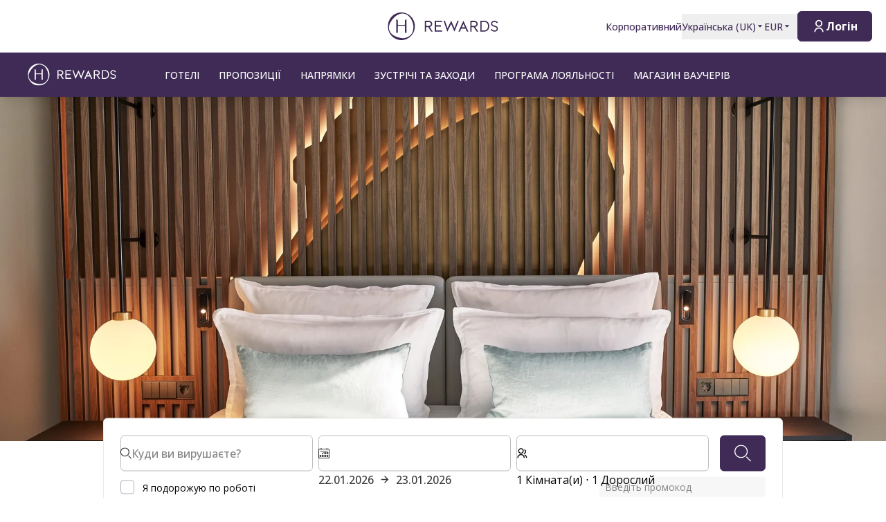

--- FILE ---
content_type: text/html; charset=utf-8
request_url: https://hrewards.com/uk/china-selection
body_size: 38941
content:
<!DOCTYPE html><html dir="ltr" lang="uk"><head><meta charSet="utf-8"/><meta name="viewport" content="width=device-width"/><link rel="preload" href="https://app.usercentrics.eu/browser-ui/latest/loader.js" as="script"/><link rel="alternate" hrefLang="uk" href="https://hrewards.com/uk/china-selection"/><link rel="alternate" hrefLang="nl" href="https://hrewards.com/nl/china-selection"/><link rel="alternate" hrefLang="en" href="https://hrewards.com/en/china-selection"/><link rel="alternate" hrefLang="pt" href="https://hrewards.com/pt/china-selection"/><link rel="alternate" hrefLang="hu" href="https://hrewards.com/hu/china-selection"/><link rel="alternate" hrefLang="sv" href="https://hrewards.com/sv/china-selection"/><link rel="alternate" hrefLang="da" href="https://hrewards.com/da/china-selection"/><link rel="alternate" hrefLang="it" href="https://hrewards.com/it/china-selection"/><link rel="alternate" hrefLang="de" href="https://hrewards.com/de/china-selection"/><link rel="alternate" hrefLang="es" href="https://hrewards.com/es/china-selection"/><link rel="alternate" hrefLang="fr" href="https://hrewards.com/fr/china-selection"/><link rel="alternate" hrefLang="ja" href="https://hrewards.com/ja/china-selection"/><link rel="alternate" hrefLang="ko" href="https://hrewards.com/ko/china-selection"/><link rel="alternate" hrefLang="cs" href="https://hrewards.com/cs/china-selection"/><link rel="alternate" hrefLang="zh" href="https://hrewards.com/zh/china-selection"/><link rel="alternate" hrefLang="ru" href="https://hrewards.com/ru/china-selection"/><link rel="preload" href="/_next/static/media/hrewards.96db3594.svg" as="image" fetchpriority="high"/><link rel="preload" href="/_next/static/media/hrewards-white.15739481.svg" as="image" fetchpriority="high"/><title>Китайська програма відбору H Rewards</title><link rel="canonical" href="https://hrewards.com/uk/china-selection"/><script type="application/ld+json">{"@context":"https://schema.org","@type":"BreadcrumbList","itemListElement":[{"@type":"ListItem","position":1,"item":{"@id":"https://hrewards.com/uk/china-selection","name":"Програма відбору до Китаю"}}]}</script><link rel="preload" as="image" imageSrcSet="https://assets.hrewards.com/assets/jpg.small_SHR_Hamburg_rooms_Standard_Superior_Deluxe_King_Bed_close_1_c5982b666f.jpg?optimize 500w, https://assets.hrewards.com/assets/jpg.medium_SHR_Hamburg_rooms_Standard_Superior_Deluxe_King_Bed_close_1_c5982b666f.jpg?optimize 750w, https://assets.hrewards.com/assets/jpg.large_SHR_Hamburg_rooms_Standard_Superior_Deluxe_King_Bed_close_1_c5982b666f.jpg?optimize 1000w, https://assets.hrewards.com/assets/jpg.xlarge_SHR_Hamburg_rooms_Standard_Superior_Deluxe_King_Bed_close_1_c5982b666f.jpg?optimize 1920w, https://assets.hrewards.com/assets/jpg.xxlarge_SHR_Hamburg_rooms_Standard_Superior_Deluxe_King_Bed_close_1_c5982b666f.jpg?optimize 2560w" imageSizes="100vw" fetchpriority="high"/><meta name="next-head-count" content="25"/><meta name="format-detection" content="telephone=no"/><script>if(!Element.prototype.matches || !('IntersectionObserverEntry' in window) || !Element.prototype.closest || !Object.fromEntries) {document.write("<script src='/scripts/polyfills.js'"+"><"+"/script>")}</script><script>if(!('ResizeObserver' in window)) {document.write("<script src='/scripts/resize-observer.min.js'"+"><"+"/script>")}</script><link rel="dns-prefetch" href="https://assets.hrewards.com"/><link rel="preconnect" href="https://assets.hrewards.com"/><link rel="shortcut icon" media="(prefers-color-scheme: light)" type="image/png" href="/images/favicon.png"/><link rel="shortcut icon" media="(prefers-color-scheme: dark)" type="image/png" href="/images/favicon-dark.png"/><link rel="preload" href="/_next/static/css/5eeb80e7b4399b17.css" as="style"/><link rel="stylesheet" href="/_next/static/css/5eeb80e7b4399b17.css" data-n-g=""/><link rel="preload" href="/_next/static/css/a0b7a153676d9e1b.css" as="style"/><link rel="stylesheet" href="/_next/static/css/a0b7a153676d9e1b.css" data-n-p=""/><link rel="preload" href="/_next/static/css/3522259a92237ab2.css" as="style"/><link rel="stylesheet" href="/_next/static/css/3522259a92237ab2.css" data-n-p=""/><link rel="preload" href="/_next/static/css/48d568d3b1da6f7d.css" as="style"/><link rel="stylesheet" href="/_next/static/css/48d568d3b1da6f7d.css"/><noscript data-n-css=""></noscript><script defer="" nomodule="" src="/_next/static/chunks/polyfills-78c92fac7aa8fdd8.js"></script><script defer="" src="/_next/static/chunks/9066-b38a1f02c78e2418.js"></script><script defer="" src="/_next/static/chunks/7906-2e11a39a23a9b1a2.js"></script><script defer="" src="/_next/static/chunks/9990-132f6550ec62b379.js"></script><script defer="" src="/_next/static/chunks/6443-82065dd88f06b997.js"></script><script defer="" src="/_next/static/chunks/6616.e1ed144e1b26f9a4.js"></script><script defer="" src="/_next/static/chunks/1879-6837ba7b37974748.js"></script><script defer="" src="/_next/static/chunks/3101-0ac8cd8b606b4514.js"></script><script defer="" src="/_next/static/chunks/501.db611a610e62c9eb.js"></script><script defer="" src="/_next/static/chunks/7010.1ddf2ec2afa09363.js"></script><script defer="" src="/_next/static/chunks/1131.bd71b1538d96c99c.js"></script><script defer="" src="/_next/static/chunks/6707.428c191d4f1ca8ad.js"></script><script defer="" src="/_next/static/chunks/6004.31b7711822482b8f.js"></script><script src="/_next/static/chunks/webpack-6cc705f63b1fcdaf.js" defer=""></script><script src="/_next/static/chunks/framework-4392053ca19f7a6b.js" defer=""></script><script src="/_next/static/chunks/main-52f9cde0bcf834d5.js" defer=""></script><script src="/_next/static/chunks/pages/_app-55ef5ed273d7bc04.js" defer=""></script><script src="/_next/static/chunks/e21e5bbe-3c64cdaceec38b8d.js" defer=""></script><script src="/_next/static/chunks/fea29d9f-9a2ec92924605a62.js" defer=""></script><script src="/_next/static/chunks/cb355538-6a82de6f490e2e1a.js" defer=""></script><script src="/_next/static/chunks/5727625e-5d8e7452ebc266f8.js" defer=""></script><script src="/_next/static/chunks/5675-9e54a393ca7aa076.js" defer=""></script><script src="/_next/static/chunks/309-c94c60fd3db85111.js" defer=""></script><script src="/_next/static/chunks/3933-5a795e83bbc21ab6.js" defer=""></script><script src="/_next/static/chunks/460-68bebc06c668c5a2.js" defer=""></script><script src="/_next/static/chunks/7851-79878bf77306500f.js" defer=""></script><script src="/_next/static/chunks/5771-5205c37c08a79b33.js" defer=""></script><script src="/_next/static/chunks/9303-3adf084568c55831.js" defer=""></script><script src="/_next/static/chunks/5140-7f0b3820e766bfea.js" defer=""></script><script src="/_next/static/chunks/8484-c7ff85af09c4c8c0.js" defer=""></script><script src="/_next/static/chunks/8895-3ab3c35bbce3e603.js" defer=""></script><script src="/_next/static/chunks/6025-486fb49179d7a560.js" defer=""></script><script src="/_next/static/chunks/1363-62ca190be2cd28e5.js" defer=""></script><script src="/_next/static/chunks/1972-ec3150392ed730d4.js" defer=""></script><script src="/_next/static/chunks/9823-46b872f27b668858.js" defer=""></script><script src="/_next/static/chunks/7520-dd22d0f0d5d2b282.js" defer=""></script><script src="/_next/static/chunks/pages/%5B%5B...slug%5D%5D-5b36a5f8c31ba8a8.js" defer=""></script><script src="/_next/static/ahO-Nu0qKBgXJwy2rA-05/_buildManifest.js" defer=""></script><script src="/_next/static/ahO-Nu0qKBgXJwy2rA-05/_ssgManifest.js" defer=""></script><style id="__jsx-1908155127">:root{--avenir-font:'__avenirFont_961114', '__avenirFont_Fallback_961114';--beatrice-font:'__beatriceFont_52defb', '__beatriceFont_Fallback_52defb';--dubai-font:'__dubaiFont_ad8b43', '__dubaiFont_Fallback_ad8b43';--gazpacho-font:'__gazpachoFont_832b39', '__gazpachoFont_Fallback_832b39';--gtsuper-font:'__gtsuperFont_8cd832', '__gtsuperFont_Fallback_8cd832';--markpro-font:'__markproFont_59b648', '__markproFont_Fallback_59b648';--opensans-font:'__Open_Sans_e8b307', '__Open_Sans_Fallback_e8b307';--oswald-font:'__oswaldFont_b53ec3', '__oswaldFont_Fallback_b53ec3';--larken-font:'__larkenFont_e7c6f8', '__larkenFont_Fallback_e7c6f8';--tradegothic-font:'__tradeGothicFont_6d7bbe', '__tradeGothicFont_Fallback_6d7bbe';--tradegothiccondensed-font:'__tradeGothicCondensedFont_b650cc', '__tradeGothicCondensedFont_Fallback_b650cc';--lato-font:'__latoFont_f2d549', '__latoFont_Fallback_f2d549';--voga-font:'__vogaFont_09c279', '__vogaFont_Fallback_09c279';--brushup-font:'__brushUpFont_d4530b', '__brushUpFont_Fallback_d4530b';--notosans-font:'__Noto_Sans_0e8ca9', '__Noto_Sans_Fallback_0e8ca9';--baskerville-font:'__Baskervville_21e36c', '__Baskervville_Fallback_21e36c';--univers-font:'__universFont_e34dd4', '__universFont_Fallback_e34dd4';--helvetica-neue-font:'__helveticaNeueFont_6b139c', '__helveticaNeueFont_Fallback_6b139c';--hv-fitzgerald-font:'__hvFitzgeraldFont_d7d644', '__hvFitzgeraldFont_Fallback_d7d644';--telka-wide-font:'__telkaWideFont_2b47ef', '__telkaWideFont_Fallback_2b47ef'}</style></head><body><div id="__next"><div class="flex min-h-screen flex-col"><header class="relative z-20 flex items-center justify-between bg-white px-2 py-1 dark:bg-dm-panel-bg md:px-5 md:py-4 hidden md:flex"><div class="block flex-1 md:hidden xl:block"></div><a target="_self" rel="" class="cursor-pointer underline hover:text-global-gray-400 dark:hover:text-white hover:no-underline text-plum focus:text-plum-600 dark:text-white flex" data-href="/" data-router-locale="uk" data-testid="header-logo" href="/uk"><div class="brand-logo ie11--header-logo flex w-32 justify-center dark:hidden sm:w-32 md:w-32 xl:w-48 xl:px-4"><span style="box-sizing:border-box;display:inline-block;overflow:hidden;width:initial;height:initial;background:none;opacity:1;border:0px none;margin:0px;padding:0px;position:relative;max-width:100%"><span style="box-sizing:border-box;display:block;width:initial;height:initial;background:none;opacity:1;border:0px none;margin:0px;padding:0px;max-width:100%"><img style="display:block;max-width:100%;width:initial;height:initial;background:none;opacity:1;border:0px none;margin:0px;padding:0px" alt="" aria-hidden="true" src="data:image/svg+xml,%3csvg%20xmlns=%27http://www.w3.org/2000/svg%27%20version=%271.1%27%20width=%27205%27%20height=%2750%27/%3e"/></span><img alt="Logo" fetchpriority="high" decoding="async" data-nimg="fill" style="position:absolute;height:100%;width:100%;left:0;top:0;right:0;bottom:0;color:transparent;max-width:100%" src="/_next/static/media/hrewards.96db3594.svg"/></span></div><div class="brand-logo ie11--header-logo hidden w-32 justify-center dark:flex sm:w-32 md:w-32 xl:w-48 xl:px-4"><span style="box-sizing:border-box;display:inline-block;overflow:hidden;width:initial;height:initial;background:none;opacity:1;border:0px none;margin:0px;padding:0px;position:relative;max-width:100%"><span style="box-sizing:border-box;display:block;width:initial;height:initial;background:none;opacity:1;border:0px none;margin:0px;padding:0px;max-width:100%"><img style="display:block;max-width:100%;width:initial;height:initial;background:none;opacity:1;border:0px none;margin:0px;padding:0px" alt="" aria-hidden="true" src="data:image/svg+xml,%3csvg%20xmlns=%27http://www.w3.org/2000/svg%27%20version=%271.1%27%20width=%27205%27%20height=%2750%27/%3e"/></span><img alt="Logo" fetchpriority="high" decoding="async" data-nimg="fill" style="position:absolute;height:100%;width:100%;left:0;top:0;right:0;bottom:0;color:transparent;max-width:100%" src="/_next/static/media/hrewards-white.15739481.svg"/></span></div></a><div class="flex flex-1 justify-end"><div class="hidden flex-1 items-center justify-end md:flex MetaNavigation_childrenSpacing__LLcHV"><a target="_self" rel="" class="cursor-pointer focus:outline-none text-plum focus:text-plum-600" data-href="/corporate" data-router-locale="uk" data-testid="meta-navigation-link__Корпоративний" href="/uk/corporate"><span class="flex cursor-pointer items-center whitespace-nowrap py-2 text-sm font-medium transition duration-300 dark:text-white hover:text-plum-600 dark:hover:text-white dark:hover:text-opacity-80">Корпоративний</span></a><div class="relative" data-headlessui-state=""><button class="block focus:outline-none text-plum hover:text-plum-600 focus:text-plum-600" data-testid="language-selector" id="headlessui-menu-button-:R1j8qe5j6:" type="button" aria-haspopup="menu" aria-expanded="false" data-headlessui-state=""><span class="flex cursor-pointer items-center whitespace-nowrap py-2 text-sm font-medium transition duration-300 dark:text-white hover:text-plum-600 dark:hover:text-white dark:hover:text-opacity-80">Українська<!-- --> (<!-- -->UK<!-- -->)<span class="text-xs ltr:ml-2 rtl:mr-2"><svg stroke="currentColor" fill="currentColor" stroke-width="0" viewBox="0 0 24 24" height="1em" width="1em" xmlns="http://www.w3.org/2000/svg"><path d="M11.646 15.146 5.854 9.354a.5.5 0 0 1 .353-.854h11.586a.5.5 0 0 1 .353.854l-5.793 5.792a.5.5 0 0 1-.707 0Z"></path></svg></span></span></button></div><div class="relative"><button class="block focus:outline-none text-plum focus:text-plum-600" data-testid="currency-selector" id="headlessui-listbox-button-:R6r8qe5j6:" type="button" aria-haspopup="listbox" aria-expanded="false" data-headlessui-state=""><span class="flex cursor-pointer items-center whitespace-nowrap py-2 text-sm font-medium transition duration-300 dark:text-white hover:text-plum-600 dark:hover:text-white dark:hover:text-opacity-80 w-12">EUR<span class="text-xs ltr:ml-2 rtl:mr-2"><svg stroke="currentColor" fill="currentColor" stroke-width="0" viewBox="0 0 24 24" height="1em" width="1em" xmlns="http://www.w3.org/2000/svg"><path d="M11.646 15.146 5.854 9.354a.5.5 0 0 1 .353-.854h11.586a.5.5 0 0 1 .353.854l-5.793 5.792a.5.5 0 0 1-.707 0Z"></path></svg></span></span></button></div></div><div class="ltr:ml-6 ltr:mr-3 rtl:ml-3 rtl:mr-6 ltr:md:mr-0 rtl:md:ml-0" style="font-size:0"><button class="relative inline-flex items-center justify-center text-center px-5 transition duration-300 leading-tight h-11 text-base text-transparent focus:outline-none pointer-events-none cursor-default border-transparent bg-global-not-active base hidden md:inline-flex rounded-md font-hrewards font-bold border" data-testid="member-button"><span class="text-xl ltr:mr-2 ltr:last:mr-0 rtl:ml-2 rtl:last:ml-0"><svg stroke="currentColor" fill="currentColor" stroke-width="0" viewBox="0 0 24 24" height="1em" width="1em" xmlns="http://www.w3.org/2000/svg"><path d="M4 22C4 17.5817 7.58172 14 12 14C16.4183 14 20 17.5817 20 22H18C18 18.6863 15.3137 16 12 16C8.68629 16 6 18.6863 6 22H4ZM12 13C8.685 13 6 10.315 6 7C6 3.685 8.685 1 12 1C15.315 1 18 3.685 18 7C18 10.315 15.315 13 12 13ZM12 11C14.21 11 16 9.21 16 7C16 4.79 14.21 3 12 3C9.79 3 8 4.79 8 7C8 9.21 9.79 11 12 11Z"></path></svg></span><span class="absolute inset-0 flex items-center justify-center border-violet"><span class="h-5 w-5 animate-spin rounded-full border-2 border-t-2 border-global-gray-200" style="border-top-color:inherit"></span></span><span>Логін</span></button><button type="button" aria-label="Логін" class="rounded p-1 outline-none transition duration-300 focus:outline-none text-2xl bg-stone-100 text-black hover:bg-stone-100 focus:bg-stone-100 md:hidden"><svg stroke="currentColor" fill="currentColor" stroke-width="0" viewBox="0 0 24 24" height="1em" width="1em" xmlns="http://www.w3.org/2000/svg"><path d="M4 22C4 17.5817 7.58172 14 12 14C16.4183 14 20 17.5817 20 22H18C18 18.6863 15.3137 16 12 16C8.68629 16 6 18.6863 6 22H4ZM12 13C8.685 13 6 10.315 6 7C6 3.685 8.685 1 12 1C15.315 1 18 3.685 18 7C18 10.315 15.315 13 12 13ZM12 11C14.21 11 16 9.21 16 7C16 4.79 14.21 3 12 3C9.79 3 8 4.79 8 7C8 9.21 9.79 11 12 11Z"></path></svg></button></div></div></header><div class="sticky top-0 z-10 shadow-lg"><div class="z-10 flex h-16 w-full items-center justify-between px-5 dark:border-t dark:border-dm-border md:px-8 lg:justify-start xl:px-10 text-white bg-plum dark:bg-dm-panel-bg font-hrewards" data-headlessui-state=""><div class="flex pr-10 lg:flex-1"><a target="_self" rel="" class="cursor-pointer underline hover:text-global-gray-400 dark:hover:text-white hover:no-underline text-plum focus:text-plum-600 dark:text-white inline-flex" data-href="/" data-router-locale="uk" data-testid="main-navigation_brand-logo" href="/uk"><div class="brand-logo flex w-32 xl:w-32"><span style="box-sizing:border-box;display:inline-block;overflow:hidden;width:initial;height:initial;background:none;opacity:1;border:0px none;margin:0px;padding:0px;position:relative;max-width:100%"><span style="box-sizing:border-box;display:block;width:initial;height:initial;background:none;opacity:1;border:0px none;margin:0px;padding:0px;max-width:100%"><img style="display:block;max-width:100%;width:initial;height:initial;background:none;opacity:1;border:0px none;margin:0px;padding:0px" alt="" aria-hidden="true" src="data:image/svg+xml,%3csvg%20xmlns=%27http://www.w3.org/2000/svg%27%20version=%271.1%27%20width=%27205%27%20height=%2750%27/%3e"/></span><img alt="Logo" fetchpriority="high" decoding="async" data-nimg="fill" style="position:absolute;height:100%;width:100%;left:0;top:0;right:0;bottom:0;color:transparent;max-width:100%" src="/_next/static/media/hrewards-white.15739481.svg"/></span></div></a></div><button aria-label="toggle menu" class="relative z-10 ml-auto flex items-center bg-transparent p-2 focus:outline-none lg:hidden rtl:order-first rtl:rotate-180 rtl:transform" data-trackable="false" id="headlessui-menu-button-:R9ae5j6:" type="button" aria-haspopup="menu" aria-expanded="false" data-headlessui-state=""><svg stroke="currentColor" fill="currentColor" stroke-width="0" viewBox="0 0 24 24" class="text-xl" height="1em" width="1em" xmlns="http://www.w3.org/2000/svg"><path d="M3 4H21V6H3V4ZM3 11H15V13H3V11ZM3 18H21V20H3V18Z"></path></svg></button><div class="hidden lg:flex"><nav class="flex w-full flex-col px-5 py-8 md:px-8 lg:flex-row lg:items-center lg:p-0"><div class="mb-1 last:mb-0 last:mr-0 lg:mb-0 lg:mr-7"><button class="group flex w-full items-center bg-transparent focus:outline-none" data-testid="main-navigation-button__244" id="headlessui-menu-button-:R29hae5j6:" type="button" aria-haspopup="menu" aria-expanded="false" data-headlessui-state=""><div class="group relative cursor-pointer select-none py-2 rtl:text-lg text-sm uppercase font-medium">Готелі<div class="highlighter absolute bottom-0 left-0 right-0 w-0 py-px transition-all duration-300 lg:mx-auto lg:group-hover:visible lg:group-hover:w-3/4 lg:group-focus:visible lg:group-focus:w-3/4 invisible bg-white"></div></div><svg stroke="currentColor" fill="currentColor" stroke-width="0" viewBox="0 0 24 24" class="rotate-0 transform text-xl lg:hidden ltr:ml-auto rtl:mr-auto" height="1em" width="1em" xmlns="http://www.w3.org/2000/svg"><path d="M11.9999 13.1714L16.9497 8.22168L18.3639 9.63589L11.9999 15.9999L5.63599 9.63589L7.0502 8.22168L11.9999 13.1714Z"></path></svg></button></div><div class="mb-1 last:mb-0 last:mr-0 lg:mb-0 lg:mr-7"><a target="_self" rel="" class="cursor-pointer group flex" data-href="/hotel-deals" data-router-locale="uk" data-testid="main-navigation-link__3184" href="/uk/hotel-deals"><div class="group relative cursor-pointer select-none py-2 rtl:text-lg text-sm uppercase font-medium">Пропозиції<div class="highlighter absolute bottom-0 left-0 right-0 w-0 py-px transition-all duration-300 lg:mx-auto lg:group-hover:visible lg:group-hover:w-3/4 lg:group-focus:visible lg:group-focus:w-3/4 invisible bg-white"></div></div></a></div><div class="mb-1 last:mb-0 last:mr-0 lg:mb-0 lg:mr-7"><a target="_self" rel="" class="cursor-pointer group flex" data-href="/destinations" data-router-locale="uk" data-testid="main-navigation-link__3187" href="/uk/destinations"><div class="group relative cursor-pointer select-none py-2 rtl:text-lg text-sm uppercase font-medium">Напрямки<div class="highlighter absolute bottom-0 left-0 right-0 w-0 py-px transition-all duration-300 lg:mx-auto lg:group-hover:visible lg:group-hover:w-3/4 lg:group-focus:visible lg:group-focus:w-3/4 invisible bg-white"></div></div></a></div><div class="mb-1 last:mb-0 last:mr-0 lg:mb-0 lg:mr-7"><a target="_self" rel="" class="cursor-pointer group flex" data-href="/meeting-event" data-router-locale="uk" data-testid="main-navigation-link__3190" href="/uk/meeting-event"><div class="group relative cursor-pointer select-none py-2 rtl:text-lg text-sm uppercase font-medium">Зустрічі та заходи<div class="highlighter absolute bottom-0 left-0 right-0 w-0 py-px transition-all duration-300 lg:mx-auto lg:group-hover:visible lg:group-hover:w-3/4 lg:group-focus:visible lg:group-focus:w-3/4 invisible bg-white"></div></div></a></div><div class="mb-1 last:mb-0 last:mr-0 lg:mb-0 lg:mr-7"><a target="_self" rel="" class="cursor-pointer group flex" data-href="/loyalty" data-router-locale="uk" data-testid="main-navigation-link__3193" href="/uk/loyalty"><div class="group relative cursor-pointer select-none py-2 rtl:text-lg text-sm uppercase font-medium">Програма лояльності<div class="highlighter absolute bottom-0 left-0 right-0 w-0 py-px transition-all duration-300 lg:mx-auto lg:group-hover:visible lg:group-hover:w-3/4 lg:group-focus:visible lg:group-focus:w-3/4 invisible bg-white"></div></div></a></div><div class="mb-1 last:mb-0 last:mr-0 lg:mb-0 lg:mr-7"><a target="_blank" rel="" class="cursor-pointer group flex" data-href="https://shop.hrewards.com/en" data-router-locale="uk" data-testid="main-navigation-link__3196" href="https://shop.hrewards.com/en"><div class="group relative cursor-pointer select-none py-2 rtl:text-lg text-sm uppercase font-medium">Магазин ваучерів<div class="highlighter absolute bottom-0 left-0 right-0 w-0 py-px transition-all duration-300 lg:mx-auto lg:group-hover:visible lg:group-hover:w-3/4 lg:group-focus:visible lg:group-focus:w-3/4 invisible bg-white"></div></div></a></div><div class="mb-1 last:mb-0 last:mr-0 lg:mb-0 lg:mr-7 lg:hidden"><a target="_self" rel="" class="cursor-pointer group flex" data-href="/corporate" data-router-locale="uk" data-testid="main-navigation-link__40" href="/uk/corporate"><div class="group relative cursor-pointer select-none py-2 rtl:text-lg text-sm uppercase font-medium">Корпоративний<div class="highlighter absolute bottom-0 left-0 right-0 w-0 py-px transition-all duration-300 lg:mx-auto lg:group-hover:visible lg:group-hover:w-3/4 lg:group-focus:visible lg:group-focus:w-3/4 invisible bg-white"></div></div></a></div><div class="my-4 w-full opacity-25 lg:hidden bg-white" style="height:1px"></div><div class="mb-1 last:mb-0 last:mr-0 lg:mb-0 lg:mr-7 lg:hidden"><button class="group flex w-full items-center bg-transparent focus:outline-none" data-testid="main-navigation-button__language-selector" id="headlessui-menu-button-:R1chae5j6:" type="button" aria-haspopup="menu" aria-expanded="false" data-headlessui-state=""><div class="group relative cursor-pointer select-none py-2 rtl:text-lg text-sm uppercase font-medium">Українська<!-- --> (<!-- -->UK<!-- -->)<div class="highlighter absolute bottom-0 left-0 right-0 w-0 py-px transition-all duration-300 lg:mx-auto lg:group-hover:visible lg:group-hover:w-3/4 lg:group-focus:visible lg:group-focus:w-3/4 invisible bg-white"></div></div><svg stroke="currentColor" fill="currentColor" stroke-width="0" viewBox="0 0 24 24" class="rotate-0 transform text-xl lg:hidden ltr:ml-auto rtl:mr-auto" height="1em" width="1em" xmlns="http://www.w3.org/2000/svg"><path d="M11.9999 13.1714L16.9497 8.22168L18.3639 9.63589L11.9999 15.9999L5.63599 9.63589L7.0502 8.22168L11.9999 13.1714Z"></path></svg></button></div><div class="my-4 w-full opacity-25 lg:hidden bg-white" style="height:1px"></div><div class="mb-1 last:mb-0 last:mr-0 lg:mb-0 lg:mr-7 lg:hidden"><a target="_self" rel="" class="cursor-pointer group flex" data-href="/" data-router-locale="uk" data-testid="main-navigation-link__guest-menu" href="/uk"><div class="group relative cursor-pointer select-none py-2 rtl:text-lg text-sm uppercase font-medium">Завантаження<div class="highlighter absolute bottom-0 left-0 right-0 w-0 py-px transition-all duration-300 lg:mx-auto lg:group-hover:visible lg:group-hover:w-3/4 lg:group-focus:visible lg:group-focus:w-3/4 invisible bg-white"></div></div></a></div><div class="my-4 w-full opacity-25 lg:hidden bg-white" style="height:1px"></div><div class="mb-1 last:mb-0 last:mr-0 lg:mb-0 lg:mr-7 lg:hidden"><button class="group flex w-full items-center bg-transparent focus:outline-none" data-testid="main-navigation-button__currency-selector" id="headlessui-menu-button-:Rfhae5j6:" type="button" aria-haspopup="menu" aria-expanded="false" data-headlessui-state=""><div class="group relative cursor-pointer select-none py-2 rtl:text-lg text-sm uppercase font-medium">EUR<div class="highlighter absolute bottom-0 left-0 right-0 w-0 py-px transition-all duration-300 lg:mx-auto lg:group-hover:visible lg:group-hover:w-3/4 lg:group-focus:visible lg:group-focus:w-3/4 invisible bg-white"></div></div><svg stroke="currentColor" fill="currentColor" stroke-width="0" viewBox="0 0 24 24" class="rotate-0 transform text-xl lg:hidden ltr:ml-auto rtl:mr-auto" height="1em" width="1em" xmlns="http://www.w3.org/2000/svg"><path d="M11.9999 13.1714L16.9497 8.22168L18.3639 9.63589L11.9999 15.9999L5.63599 9.63589L7.0502 8.22168L11.9999 13.1714Z"></path></svg></button></div></nav></div><div class="hidden lg:block lg:flex-1"></div></div></div><main class="ie11-content flex-1 dark:bg-dm-bg"><div class="mx-auto w-full max-w-full"><div class="flex"><div class="embla group-carousel relative flex-none overflow-hidden w-full"><div class="embla__container relative flex flex-1 items-start -mx-2" style="transition:.3s height"><div class="embla__slide relative max-h-full flex-none overflow-hidden px-2 w-full" style="height:auto"><div class="relative w-full"><div class="flex h-full w-full"><div style="position:relative;width:100%;padding-bottom:38.888888888888886%" data-radix-aspect-ratio-wrapper=""><div style="position:absolute;top:0;right:0;bottom:0;left:0"><div class="h-full w-full" style="background-size:cover;background-position:50% 50%;background-image:url([data-uri])" id="UDIXgSIA00ae00S5_Njr?vj[SOj[^+oJDiaf"><img alt="Сучасна спальня з великим ліжком, подушками та приліжковими тумбами з лампами." fetchpriority="high" decoding="async" data-nimg="fill" style="position:absolute;height:100%;width:100%;left:0;top:0;right:0;bottom:0;object-fit:cover;object-position:50% 50%;color:transparent" sizes="100vw" srcSet="https://assets.hrewards.com/assets/jpg.small_SHR_Hamburg_rooms_Standard_Superior_Deluxe_King_Bed_close_1_c5982b666f.jpg?optimize 500w, https://assets.hrewards.com/assets/jpg.medium_SHR_Hamburg_rooms_Standard_Superior_Deluxe_King_Bed_close_1_c5982b666f.jpg?optimize 750w, https://assets.hrewards.com/assets/jpg.large_SHR_Hamburg_rooms_Standard_Superior_Deluxe_King_Bed_close_1_c5982b666f.jpg?optimize 1000w, https://assets.hrewards.com/assets/jpg.xlarge_SHR_Hamburg_rooms_Standard_Superior_Deluxe_King_Bed_close_1_c5982b666f.jpg?optimize 1920w, https://assets.hrewards.com/assets/jpg.xxlarge_SHR_Hamburg_rooms_Standard_Superior_Deluxe_King_Bed_close_1_c5982b666f.jpg?optimize 2560w" src="https://assets.hrewards.com/assets/jpg.xxlarge_SHR_Hamburg_rooms_Standard_Superior_Deluxe_King_Bed_close_1_c5982b666f.jpg?optimize"/></div></div></div></div><div class="mx-auto w-full max-w-container inset-0 flex flex-col justify-center px-4 py-6 md:absolute md:bg-transparent md:px-16 md:py-0 bg-plum"><div class="relative inline-block self-start md:line-clamp-3 md:p-2 lg:line-clamp-5 xl:line-clamp-6 xl:hyphens-manual xl:break-normal mb-2 last:mb-0"><span class="absolute inset-0 bg-plum opacity-50"></span><span class="relative"><h2 class="font-hrewards text-white leading-tight font-bold text-3xl md:text-4xl lg:text-7xl xl:text-9xl">Програма відбору до Китаю</h2></span></div><div class="relative inline-block self-start md:line-clamp-3 md:p-2 lg:line-clamp-5 xl:line-clamp-6 xl:hyphens-manual xl:break-normal mb-3 last:mb-0 md:mb-2"><span class="absolute inset-0 bg-plum opacity-50"></span><span class="relative"><div class="font-hrewards text-sm leading-normal text-white md:text-lg">H World Програма безкоштовного оновлення послуг International Hotel Group розроблена спеціально для китайськомовних гостей.<br/></div></span></div></div></div></div></div></div> </div></div><div id="search-panel-anchor"></div><div class="relative top-sticky transition-spacing duration-300 lg:sticky h-auto lg:h-search mb-8 mt-8 lg:mb-0 lg:mt-0 z-5"><div class="mx-auto w-full px-4 xl:px-0 max-w-container relative transition-transform lg:-translate-y-1/4 lg:transform"><div class="px-0 lg:px-16"><div class="flex flex-col rounded-md border-global-gray-100 bg-white dark:border-dm-border dark:bg-dm-panel-bg p-3 md:p-6 lg:p-6 border"><div class="flex appearance-none flex-col space-y-4 lg:flex-row lg:items-center lg:space-x-4 lg:space-y-0 rtl:lg:space-x-reverse"><div class="flex flex-1 flex-wrap -m-1"><div class="flex w-full flex-col md:w-1/3 p-1"><div class="relative w-full z-3" data-headlessui-state=""><div><div class="relative w-full"><label><span class="absolute top-0 flex h-full items-center ltr:left-0 ltr:pl-4 rtl:right-0 rtl:pr-4 dark:[&amp;_svg]:fill-white"><div class="w-4"></div></span><input autoComplete="off" data-testid="search-select-input" id="headlessui-combobox-input-:R2par86hqe5j6:" role="combobox" type="text" aria-expanded="false" aria-autocomplete="list" data-headlessui-state="" placeholder="Куди ви вирушаєте?" class="block w-full appearance-none border px-4 font-medium leading-normal outline-none transition-all duration-300 dark:text-white bg-white dark:bg-dm-panel-bg animated-placeholder rounded-md min-h-13 pb-1 pt-5 placeholder-transparent border-global-gray-200 text-component-main dark:border-dm-border dark:text-white focus:border-plum focus:shadow-input-hrewards dark:!shadow-none dark:focus:border-plum-800 ltr:pl-12 rtl:pr-12 search-select-input"/><span class="absolute left-0 block w-full transform select-none items-center truncate px-4 font-medium leading-tight transition-all duration-300 top-1/2 -translate-y-1/2 text-global-gray-300 dark:!text-dm-light placeholder -mt-3 cursor-text text-xs ltr:pl-12 rtl:pr-12">Куди ви вирушаєте?</span></label></div></div><button class="hidden" data-trackable="false" id="headlessui-combobox-button-:R6par86hqe5j6:" type="button" tabindex="-1" aria-haspopup="listbox" aria-expanded="false" data-headlessui-state=""></button></div></div><div class="flex w-full flex-col md:w-1/3 p-1"><div class="relative z-2 md:!z-2 [&amp;[data-headlessui-state=open]]:z-30" data-headlessui-state=""><div data-testid="toggle-calendar-button" aria-expanded="false" data-headlessui-state=""><div class="relative"><div><div class="relative w-full"><label><span class="absolute top-0 flex h-full items-center ltr:left-0 ltr:pl-4 rtl:right-0 rtl:pr-4 dark:[&amp;_svg]:fill-white"><div class="w-4 cursor-pointer"></div></span><input readonly="" data-testid="calendar-input" placeholder="" class="block w-full appearance-none border px-4 font-medium leading-normal outline-none transition-all duration-300 dark:text-white bg-white dark:bg-dm-panel-bg rounded-md min-h-13 py-3 border-global-gray-200 text-component-main dark:border-dm-border dark:text-white focus:border-plum focus:shadow-input-hrewards dark:!shadow-none dark:focus:border-plum-800 ltr:pl-12 rtl:pr-12 cursor-pointer"/></label></div></div><span class="pointer-events-none absolute inset-0 flex items-center space-x-2 font-medium text-component-main ltr:pl-12 rtl:space-x-reverse rtl:pr-12 dark:text-white"><span></span><svg stroke="currentColor" fill="currentColor" stroke-width="0" viewBox="0 0 24 24" class="rtl:rotate-180" height="1em" width="1em" xmlns="http://www.w3.org/2000/svg"><path d="M16.1716 10.9999L10.8076 5.63589L12.2218 4.22168L20 11.9999L12.2218 19.778L10.8076 18.3638L16.1716 12.9999H4V10.9999H16.1716Z"></path></svg><span> </span></span></div></div></div></div><div class="flex w-full flex-col md:w-1/3 p-1"><div class="sm:hidden"><div><div class="relative w-full"><label><span class="absolute top-0 flex h-full items-center ltr:left-0 ltr:pl-4 rtl:right-0 rtl:pr-4 dark:[&amp;_svg]:fill-white"><svg stroke="currentColor" fill="currentColor" stroke-width="0" viewBox="0 0 24 24" height="1em" width="1em" xmlns="http://www.w3.org/2000/svg"><path d="M2 22C2 17.5817 5.58172 14 10 14C14.4183 14 18 17.5817 18 22H16C16 18.6863 13.3137 16 10 16C6.68629 16 4 18.6863 4 22H2ZM10 13C6.685 13 4 10.315 4 7C4 3.685 6.685 1 10 1C13.315 1 16 3.685 16 7C16 10.315 13.315 13 10 13ZM10 11C12.21 11 14 9.21 14 7C14 4.79 12.21 3 10 3C7.79 3 6 4.79 6 7C6 9.21 7.79 11 10 11ZM18.2837 14.7028C21.0644 15.9561 23 18.752 23 22H21C21 19.564 19.5483 17.4671 17.4628 16.5271L18.2837 14.7028ZM17.5962 3.41321C19.5944 4.23703 21 6.20361 21 8.5C21 11.3702 18.8042 13.7252 16 13.9776V11.9646C17.6967 11.7222 19 10.264 19 8.5C19 7.11935 18.2016 5.92603 17.041 5.35635L17.5962 3.41321Z"></path></svg></span><input id="default-input" type="text" readonly="" class="block w-full appearance-none border px-4 font-medium leading-normal outline-none transition-all duration-300 dark:text-white bg-white dark:bg-dm-panel-bg rounded-md min-h-13 py-3 border-global-gray-200 text-component-main dark:border-dm-border dark:text-white focus:border-plum focus:shadow-input-hrewards dark:!shadow-none dark:focus:border-plum-800 ltr:pl-12 rtl:pr-12 text-0 text-transparent" value="0 Кімната(и) ⋅ 0 Дорослих"/></label><span class="absolute inset-0 flex cursor-pointer ltr:pl-12 ltr:pr-4 rtl:pl-4 rtl:pr-12"><span class="my-auto truncate dark:text-white">0 Кімната(и) ⋅ 0 Дорослих</span></span></div></div></div><div class="relative z-1 hidden sm:block" data-headlessui-state=""><div data-testid="search-room-button" aria-expanded="false" data-headlessui-state=""><div><div class="relative w-full"><label><span class="absolute top-0 flex h-full items-center ltr:left-0 ltr:pl-4 rtl:right-0 rtl:pr-4 dark:[&amp;_svg]:fill-white"><svg stroke="currentColor" fill="currentColor" stroke-width="0" viewBox="0 0 24 24" height="1em" width="1em" xmlns="http://www.w3.org/2000/svg"><path d="M2 22C2 17.5817 5.58172 14 10 14C14.4183 14 18 17.5817 18 22H16C16 18.6863 13.3137 16 10 16C6.68629 16 4 18.6863 4 22H2ZM10 13C6.685 13 4 10.315 4 7C4 3.685 6.685 1 10 1C13.315 1 16 3.685 16 7C16 10.315 13.315 13 10 13ZM10 11C12.21 11 14 9.21 14 7C14 4.79 12.21 3 10 3C7.79 3 6 4.79 6 7C6 9.21 7.79 11 10 11ZM18.2837 14.7028C21.0644 15.9561 23 18.752 23 22H21C21 19.564 19.5483 17.4671 17.4628 16.5271L18.2837 14.7028ZM17.5962 3.41321C19.5944 4.23703 21 6.20361 21 8.5C21 11.3702 18.8042 13.7252 16 13.9776V11.9646C17.6967 11.7222 19 10.264 19 8.5C19 7.11935 18.2016 5.92603 17.041 5.35635L17.5962 3.41321Z"></path></svg></span><input id="default-input" type="text" readonly="" class="block w-full appearance-none border px-4 font-medium leading-normal outline-none transition-all duration-300 dark:text-white bg-white dark:bg-dm-panel-bg rounded-md min-h-13 py-3 border-global-gray-200 text-component-main dark:border-dm-border dark:text-white focus:border-plum focus:shadow-input-hrewards dark:!shadow-none dark:focus:border-plum-800 ltr:pl-12 rtl:pr-12 text-0 text-transparent" value="0 Кімната(и) ⋅ 0 Дорослих"/></label><span class="absolute inset-0 flex cursor-pointer ltr:pl-12 ltr:pr-4 rtl:pl-4 rtl:pr-12"><span class="my-auto truncate dark:text-white">0 Кімната(и) ⋅ 0 Дорослих</span></span></div></div></div></div></div></div><button class="relative inline-flex items-center justify-center text-center px-5 transition duration-300 leading-tight h-13 text-base uppercase text-0  rounded-md font-hrewards font-bold border bg-plum dark:bg-plum-800 dark:hover:bg-opacity-80 dark:border-plum-800 border-plum text-white hover:border-plum-800 hover:bg-plum-800 focus:outline-plum" data-testid="search-room-button"><span class="text-xl ltr:mr-2 ltr:last:mr-0 rtl:ml-2 rtl:last:ml-0"><span class="hidden lg:block ltr:-mr-2 rtl:-ml-2"><div class="w-6"></div></span></span><span><span class="lg:hidden">Пошук</span></span></button></div><div class="mt-4 flex flex-col justify-between space-y-2 sm:flex-row sm:items-center sm:space-y-0 lg:-mb-2 lg:mt-2"><div class="flex min-h-8 items-center"><div class="group flex space-x-3 rtl:space-x-reverse"><button type="button" role="checkbox" aria-checked="false" data-state="unchecked" value="on" id="travel_for_work" class="relative flex flex-none appearance-none items-center justify-center rounded border bg-white transition-all duration-300 focus:outline-none dark:bg-dm-panel-bg rounded h-5 w-5 border-violet-400 border-plum-400 dark:border-dm-border focus:border-plum focus:shadow-input-hrewards group-hover:shadow-input-hrewards dark:!shadow-none dark:focus:border-plum-800"></button><input type="checkbox" aria-hidden="true" style="transform:translateX(-100%);position:absolute;pointer-events:none;opacity:0;margin:0" tabindex="-1" value="on"/><label for="travel_for_work" class="cursor-pointer my-auto dark:text-dm-light text-sm rtl:text-base">Я подорожую по роботі</label></div></div><div class="relative h-8 w-48 max-w-full text-sm sm:w-60 ml-auto rtl:ml-0 rtl:mr-auto"><label class="relative h-8 w-48 max-w-full text-sm sm:w-60 !static"><input class="absolute inset-0 w-full cursor-pointer rounded bg-global-gray-25 px-2 py-1 text-black placeholder-global-gray-300 transition duration-300 focus:cursor-text focus:bg-global-gray-50 focus:placeholder-global-gray-300 focus:outline-none dark:border dark:!border-dm-border dark:!bg-dm-panel-bg dark:text-white dark:placeholder-dm-light SearchPanel_promoInput__O_Izc" type="text" placeholder="Введіть промокод" autoComplete="off" data-testid="promo-input" value=""/></label></div></div></div></div></div></div><div style="display:contents"><div class=""><div class="py-18 md:py-20 lg:py-40 bg-hrewards-gray dark:dark:bg-dm-light"><div class="mx-auto w-full px-4 xl:px-0 max-w-3xl flex flex-wrap"><h1 class="mb-4 w-full font-hrewards font-light leading-tight text-midnight-black text-4xl lg:text-5xl uppercase">Послуги з підбору персоналу в Китаї</h1><div class="teaser-description min-w-full pl-0 ltr:sm:pl-7 ltr:lg:pl-10 rtl:sm:pr-7 rtl:lg:pr-10 font-hrewards font-light text-global-gray-400 text-base lg:text-lg leading-normal"><div class="Content_content__9_jM6"><p>Наші готелі стають дедалі популярнішими серед китайськомовних гостей. Для того, щоб зробити ваше перебування в наших готелях ще більш зручним та комфортним, готелі-учасники програми зобов&#x27;язалися безкоштовно надати низку оновлень послуг - просто для того, щоб ви відчували себе бажаними гостями та почувалися як вдома. Нижче ви знайдете детальну інформацію про послуги, включені в програму. Будь ласка, зверніть увагу, що можуть бути незначні відмінності та варіації залежно від готелю та місцевості, і що ці послуги надаються готелями безкоштовно та на добровільних засадах, залежно від їх наявності.</p>
</div></div></div></div></div></div><div style="display:contents"><div class=""><div class="py-18 md:py-20 lg:py-40 bg-plum"><div class="mx-auto w-full px-4 xl:px-0 max-w-container flex flex-wrap"><div class="flex w-full flex-col justify-center sm:flex-1 ltr:sm:last:pl-10 ltr:xl:last:pl-20 rtl:sm:last:pr-10 rtl:xl:last:pr-20 order-first mb-6 sm:order-none sm:mb-0"><div class="mx-auto hidden flex-none sm:block w-full"><div style="position:relative;width:100%;padding-bottom:75%" data-radix-aspect-ratio-wrapper=""><div style="position:absolute;top:0;right:0;bottom:0;left:0"><div class="h-full w-full" style="background-size:cover;background-position:50% 50%;background-image:url([data-uri])" id="UNPQ4^4mt8_N~qxtxutSkBtRIU9F-;bGt7oI"><img alt="Пара середнього віку йде разом у приміщенні, тримаючись за руки та посміхаючись один одному." loading="lazy" decoding="async" data-nimg="fill" style="position:absolute;height:100%;width:100%;left:0;top:0;right:0;bottom:0;object-fit:cover;object-position:50% 50%;color:transparent" sizes="(max-width: 1024px) 100vw, 600px" srcSet="https://assets.hrewards.com/assets/jpg.small_i_Stock_479261881_253188f59b.jpg?optimize 500w, https://assets.hrewards.com/assets/jpg.medium_i_Stock_479261881_253188f59b.jpg?optimize 750w, https://assets.hrewards.com/assets/jpg.large_i_Stock_479261881_253188f59b.jpg?optimize 1000w, https://assets.hrewards.com/assets/jpg.large_i_Stock_479261881_253188f59b.jpg?optimize 1920w, https://assets.hrewards.com/assets/jpg.large_i_Stock_479261881_253188f59b.jpg?optimize 2560w" src="https://assets.hrewards.com/assets/jpg.large_i_Stock_479261881_253188f59b.jpg?optimize"/></div></div></div></div><div class="mx-auto w-full flex-none sm:hidden"><div style="position:relative;width:100%;padding-bottom:56.25%" data-radix-aspect-ratio-wrapper=""><div style="position:absolute;top:0;right:0;bottom:0;left:0"><div class="h-full w-full" style="background-size:cover;background-position:50% 50%;background-image:url([data-uri])" id="UNPQ4^4mt8_N~qxtxutSkBtRIU9F-;bGt7oI"><img alt="Пара середнього віку йде разом у приміщенні, тримаючись за руки та посміхаючись один одному." loading="lazy" decoding="async" data-nimg="fill" style="position:absolute;height:100%;width:100%;left:0;top:0;right:0;bottom:0;object-fit:cover;object-position:50% 50%;color:transparent" sizes="(max-width: 1024px) 100vw, 600px" srcSet="https://assets.hrewards.com/assets/jpg.small_i_Stock_479261881_253188f59b.jpg?optimize 500w, https://assets.hrewards.com/assets/jpg.medium_i_Stock_479261881_253188f59b.jpg?optimize 750w, https://assets.hrewards.com/assets/jpg.large_i_Stock_479261881_253188f59b.jpg?optimize 1000w, https://assets.hrewards.com/assets/jpg.large_i_Stock_479261881_253188f59b.jpg?optimize 1920w, https://assets.hrewards.com/assets/jpg.large_i_Stock_479261881_253188f59b.jpg?optimize 2560w" src="https://assets.hrewards.com/assets/jpg.large_i_Stock_479261881_253188f59b.jpg?optimize"/></div></div></div></div></div><div class="flex w-full flex-col justify-center sm:flex-1 ltr:sm:last:pl-10 ltr:xl:last:pl-20 rtl:sm:last:pr-10 rtl:xl:last:pr-20"><h3 class="mb-4 w-full font-hrewards font-light leading-tight text-white text-4xl lg:text-5xl uppercase">Бронювання та прибуття</h3><div class="teaser-description min-w-full pl-0 ltr:sm:pl-7 ltr:lg:pl-10 rtl:sm:pr-7 rtl:lg:pr-10 font-hrewards font-light text-white text-base lg:text-lg leading-normal"><div class="Content_content__9_jM6"><h2 id="китайські-платіжні-системи">Китайські платіжні системи</h2>
<p>Наші готелі пропонують багато різних варіантів оплати, і для підвищення зручності вашого перебування всі готелі-учасники наразі приймають оплату за допомогою Unionpay. У більшості наших готелів ви також можете сплатити за допомогою Alipay. Якщо вам потрібна ця послуга, наприклад, при виїзді, будь ласка, повідомте про це на рецепції.</p>
</div></div></div></div></div></div></div><div style="display:contents"><div class=""><div class="py-18 md:py-20 lg:py-40 bg-hrewards-gray dark:dark:bg-dm-light"><div class="mx-auto w-full px-4 xl:px-0 max-w-container flex flex-wrap"><div class="flex w-full flex-col justify-center sm:flex-1 ltr:sm:last:pl-10 ltr:xl:last:pl-20 rtl:sm:last:pr-10 rtl:xl:last:pr-20"><h3 class="mb-4 w-full font-hrewards font-light leading-tight text-midnight-black text-4xl lg:text-5xl uppercase"></h3><div class="teaser-description min-w-full pl-0 ltr:sm:pl-7 ltr:lg:pl-10 rtl:sm:pr-7 rtl:lg:pr-10 font-hrewards font-light text-global-gray-400 text-base lg:text-lg leading-normal"><div class="Content_content__9_jM6"><h2 id="мовна-підтримка">Мовна підтримка</h2>
<p>Під час подорожі за кордон мова може стати проблемою, і не всі вільно володіють англійською. Хоча ще не у всіх наших готелях є китайськомовний персонал, в деяких з них він вже працює. Будь ласка, з&#x27;ясуйте на рецепції, чи є така послуга у вашому готелі, або чи можуть вони з&#x27;єднати вас з китаємовною людиною. Якщо в готелі немає китайськомовної людини, яка могла б вам допомогти, ми можемо легко скористатися пристроєм-перекладачем, який перекладає мови в режимі реального часу.</p>
</div></div></div><div class="flex w-full flex-col justify-center sm:flex-1 ltr:sm:last:pl-10 ltr:xl:last:pl-20 rtl:sm:last:pr-10 rtl:xl:last:pr-20 order-first mb-6 sm:order-none sm:mb-0"><div class="mx-auto hidden flex-none sm:block w-full"><div style="position:relative;width:100%;padding-bottom:75%" data-radix-aspect-ratio-wrapper=""><div style="position:absolute;top:0;right:0;bottom:0;left:0"><div class="h-full w-full" style="background-size:cover;background-position:50% 50%;background-image:url([data-uri])" id="UfPsIs~TyX%L~pXUV@RP.TNKaJn$?cMwaKof"><img alt="Пара літніх людей посміхається і насолоджується моментом разом на вулиці під час заходу сонця." loading="lazy" decoding="async" data-nimg="fill" style="position:absolute;height:100%;width:100%;left:0;top:0;right:0;bottom:0;object-fit:cover;object-position:50% 50%;color:transparent" sizes="(max-width: 1024px) 100vw, 600px" srcSet="https://assets.hrewards.com/assets/jpg.small_shutterstock_1562138029_9a27069d52.jpg?optimize 500w, https://assets.hrewards.com/assets/jpg.medium_shutterstock_1562138029_9a27069d52.jpg?optimize 750w, https://assets.hrewards.com/assets/jpg.large_shutterstock_1562138029_9a27069d52.jpg?optimize 1000w, https://assets.hrewards.com/assets/jpg.large_shutterstock_1562138029_9a27069d52.jpg?optimize 1920w, https://assets.hrewards.com/assets/jpg.large_shutterstock_1562138029_9a27069d52.jpg?optimize 2560w" src="https://assets.hrewards.com/assets/jpg.large_shutterstock_1562138029_9a27069d52.jpg?optimize"/></div></div></div></div><div class="mx-auto w-full flex-none sm:hidden"><div style="position:relative;width:100%;padding-bottom:56.25%" data-radix-aspect-ratio-wrapper=""><div style="position:absolute;top:0;right:0;bottom:0;left:0"><div class="h-full w-full" style="background-size:cover;background-position:50% 50%;background-image:url([data-uri])" id="UfPsIs~TyX%L~pXUV@RP.TNKaJn$?cMwaKof"><img alt="Пара літніх людей посміхається і насолоджується моментом разом на вулиці під час заходу сонця." loading="lazy" decoding="async" data-nimg="fill" style="position:absolute;height:100%;width:100%;left:0;top:0;right:0;bottom:0;object-fit:cover;object-position:50% 50%;color:transparent" sizes="(max-width: 1024px) 100vw, 600px" srcSet="https://assets.hrewards.com/assets/jpg.small_shutterstock_1562138029_9a27069d52.jpg?optimize 500w, https://assets.hrewards.com/assets/jpg.medium_shutterstock_1562138029_9a27069d52.jpg?optimize 750w, https://assets.hrewards.com/assets/jpg.large_shutterstock_1562138029_9a27069d52.jpg?optimize 1000w, https://assets.hrewards.com/assets/jpg.large_shutterstock_1562138029_9a27069d52.jpg?optimize 1920w, https://assets.hrewards.com/assets/jpg.large_shutterstock_1562138029_9a27069d52.jpg?optimize 2560w" src="https://assets.hrewards.com/assets/jpg.large_shutterstock_1562138029_9a27069d52.jpg?optimize"/></div></div></div></div></div></div></div></div></div><div style="display:contents"><div class=""><div class="py-18 md:py-20 lg:py-40 bg-plum-100"><div class="mx-auto w-full px-4 xl:px-0 max-w-container flex flex-wrap"><div class="flex w-full flex-col justify-center sm:flex-1 ltr:sm:last:pl-10 ltr:xl:last:pl-20 rtl:sm:last:pr-10 rtl:xl:last:pr-20 order-first mb-6 sm:order-none sm:mb-0"><div class="mx-auto hidden flex-none sm:block w-full"><div style="position:relative;width:100%;padding-bottom:75%" data-radix-aspect-ratio-wrapper=""><div style="position:absolute;top:0;right:0;bottom:0;left:0"><div class="h-full w-full" style="background-size:cover;background-position:50% 50%;background-image:url([data-uri])" id="UECZ394;n1S7}+ER^%E2I8bw%3I;t8kVE2R."><img alt="Молодий чоловік і жінка сидять разом з багажем, п&#x27;ють напої та усміхаються." loading="lazy" decoding="async" data-nimg="fill" style="position:absolute;height:100%;width:100%;left:0;top:0;right:0;bottom:0;object-fit:cover;object-position:50% 50%;color:transparent" sizes="(max-width: 1024px) 100vw, 600px" srcSet="https://assets.hrewards.com/assets/jpg.small_i_Stock_1056372640_54f3fecfce.jpg?optimize 500w, https://assets.hrewards.com/assets/jpg.medium_i_Stock_1056372640_54f3fecfce.jpg?optimize 750w, https://assets.hrewards.com/assets/jpg.large_i_Stock_1056372640_54f3fecfce.jpg?optimize 1000w, https://assets.hrewards.com/assets/jpg.large_i_Stock_1056372640_54f3fecfce.jpg?optimize 1920w, https://assets.hrewards.com/assets/jpg.large_i_Stock_1056372640_54f3fecfce.jpg?optimize 2560w" src="https://assets.hrewards.com/assets/jpg.large_i_Stock_1056372640_54f3fecfce.jpg?optimize"/></div></div></div></div><div class="mx-auto w-full flex-none sm:hidden"><div style="position:relative;width:100%;padding-bottom:56.25%" data-radix-aspect-ratio-wrapper=""><div style="position:absolute;top:0;right:0;bottom:0;left:0"><div class="h-full w-full" style="background-size:cover;background-position:50% 50%;background-image:url([data-uri])" id="UECZ394;n1S7}+ER^%E2I8bw%3I;t8kVE2R."><img alt="Молодий чоловік і жінка сидять разом з багажем, п&#x27;ють напої та усміхаються." loading="lazy" decoding="async" data-nimg="fill" style="position:absolute;height:100%;width:100%;left:0;top:0;right:0;bottom:0;object-fit:cover;object-position:50% 50%;color:transparent" sizes="(max-width: 1024px) 100vw, 600px" srcSet="https://assets.hrewards.com/assets/jpg.small_i_Stock_1056372640_54f3fecfce.jpg?optimize 500w, https://assets.hrewards.com/assets/jpg.medium_i_Stock_1056372640_54f3fecfce.jpg?optimize 750w, https://assets.hrewards.com/assets/jpg.large_i_Stock_1056372640_54f3fecfce.jpg?optimize 1000w, https://assets.hrewards.com/assets/jpg.large_i_Stock_1056372640_54f3fecfce.jpg?optimize 1920w, https://assets.hrewards.com/assets/jpg.large_i_Stock_1056372640_54f3fecfce.jpg?optimize 2560w" src="https://assets.hrewards.com/assets/jpg.large_i_Stock_1056372640_54f3fecfce.jpg?optimize"/></div></div></div></div></div><div class="flex w-full flex-col justify-center sm:flex-1 ltr:sm:last:pl-10 ltr:xl:last:pl-20 rtl:sm:last:pr-10 rtl:xl:last:pr-20"><h3 class="mb-4 w-full font-hrewards font-light leading-tight text-icons-charcoal text-4xl lg:text-5xl uppercase"></h3><div class="teaser-description min-w-full pl-0 ltr:sm:pl-7 ltr:lg:pl-10 rtl:sm:pr-7 rtl:lg:pr-10 font-hrewards font-light text-global-gray-400 text-base lg:text-lg leading-normal"><div class="Content_content__9_jM6"><h2 id="культурний-тренінг">Культурний тренінг</h2>
<p>У наших готелях вам дуже раді, але культури відрізняються один від одного. Щоб уникнути непорозумінь, усі готелі-учасники програми проходять постійні культурні тренінги, щоб краще зрозуміти ваші потреби. Персонал вашого готелю зробить все можливе, щоб забезпечити вас усім необхідним. Якщо ви все ж таки зіткнетеся з непорозуміннями, будь ласка, повідомте про будь-які труднощі на рецепції.</p>
</div></div></div></div></div></div></div><div style="display:contents"><div class=""><div class="py-18 md:py-20 lg:py-40 bg-plum"><div class="mx-auto w-full px-4 xl:px-0 max-w-container flex flex-wrap"><div class="flex w-full flex-col justify-center sm:flex-1 ltr:sm:last:pl-10 ltr:xl:last:pl-20 rtl:sm:last:pr-10 rtl:xl:last:pr-20"><h3 class="mb-4 w-full font-hrewards font-light leading-tight text-white text-4xl lg:text-5xl uppercase">У залі</h3><div class="teaser-description min-w-full pl-0 ltr:sm:pl-7 ltr:lg:pl-10 rtl:sm:pr-7 rtl:lg:pr-10 font-hrewards font-light text-white text-base lg:text-lg leading-normal"><div class="Content_content__9_jM6"><h2 id="безкоштовний-високошвидкісний-wi-fi">безкоштовний високошвидкісний WiFi</h2>
<p>Зручний інтернет-зв&#x27;язок сьогодні дуже важливий, і, звичайно, всі наші готелі обладнані сучасними послугами WIFI. Як гість нашого готелю, ви можете користуватися WIFI на стандартній швидкості абсолютно безкоштовно. Як член клубу H Rewards ви зможете користуватися безкоштовним високошвидкісним Wi-Fi. Будь ласка, повідомте про це на рецепції, якщо у вас виникнуть труднощі з входом в систему.</p>
</div></div></div><div class="flex w-full flex-col justify-center sm:flex-1 ltr:sm:last:pl-10 ltr:xl:last:pl-20 rtl:sm:last:pr-10 rtl:xl:last:pr-20 order-first mb-6 sm:order-none sm:mb-0"><div class="mx-auto hidden flex-none sm:block w-full"><div style="position:relative;width:100%;padding-bottom:75%" data-radix-aspect-ratio-wrapper=""><div style="position:absolute;top:0;right:0;bottom:0;left:0"><div class="h-full w-full" style="background-size:cover;background-position:50% 50%;background-image:url([data-uri])" id="U26kksL41PV?D4q[8^JCITE1^*VEGvk?_3?b"><img alt="Чоловік сидить на дивані, користується ноутбуком і посміхається." loading="lazy" decoding="async" data-nimg="fill" style="position:absolute;height:100%;width:100%;left:0;top:0;right:0;bottom:0;object-fit:cover;object-position:50% 50%;color:transparent" sizes="(max-width: 1024px) 100vw, 600px" srcSet="https://assets.hrewards.com/assets/jpg.small_shutterstock_1949415778_4e67dee11d.jpg?optimize 500w, https://assets.hrewards.com/assets/jpg.medium_shutterstock_1949415778_4e67dee11d.jpg?optimize 750w, https://assets.hrewards.com/assets/jpg.large_shutterstock_1949415778_4e67dee11d.jpg?optimize 1000w, https://assets.hrewards.com/assets/jpg.large_shutterstock_1949415778_4e67dee11d.jpg?optimize 1920w, https://assets.hrewards.com/assets/jpg.large_shutterstock_1949415778_4e67dee11d.jpg?optimize 2560w" src="https://assets.hrewards.com/assets/jpg.large_shutterstock_1949415778_4e67dee11d.jpg?optimize"/></div></div></div></div><div class="mx-auto w-full flex-none sm:hidden"><div style="position:relative;width:100%;padding-bottom:56.25%" data-radix-aspect-ratio-wrapper=""><div style="position:absolute;top:0;right:0;bottom:0;left:0"><div class="h-full w-full" style="background-size:cover;background-position:50% 50%;background-image:url([data-uri])" id="U26kksL41PV?D4q[8^JCITE1^*VEGvk?_3?b"><img alt="Чоловік сидить на дивані, користується ноутбуком і посміхається." loading="lazy" decoding="async" data-nimg="fill" style="position:absolute;height:100%;width:100%;left:0;top:0;right:0;bottom:0;object-fit:cover;object-position:50% 50%;color:transparent" sizes="(max-width: 1024px) 100vw, 600px" srcSet="https://assets.hrewards.com/assets/jpg.small_shutterstock_1949415778_4e67dee11d.jpg?optimize 500w, https://assets.hrewards.com/assets/jpg.medium_shutterstock_1949415778_4e67dee11d.jpg?optimize 750w, https://assets.hrewards.com/assets/jpg.large_shutterstock_1949415778_4e67dee11d.jpg?optimize 1000w, https://assets.hrewards.com/assets/jpg.large_shutterstock_1949415778_4e67dee11d.jpg?optimize 1920w, https://assets.hrewards.com/assets/jpg.large_shutterstock_1949415778_4e67dee11d.jpg?optimize 2560w" src="https://assets.hrewards.com/assets/jpg.large_shutterstock_1949415778_4e67dee11d.jpg?optimize"/></div></div></div></div></div></div></div></div></div><div style="display:contents"><div class=""><div class="py-18 md:py-20 lg:py-40 bg-plum-100"><div class="mx-auto w-full px-4 xl:px-0 max-w-container flex flex-wrap"><div class="flex w-full flex-col justify-center sm:flex-1 ltr:sm:last:pl-10 ltr:xl:last:pl-20 rtl:sm:last:pr-10 rtl:xl:last:pr-20 order-first mb-6 sm:order-none sm:mb-0"><div class="mx-auto hidden flex-none sm:block w-full"><div style="position:relative;width:100%;padding-bottom:75%" data-radix-aspect-ratio-wrapper=""><div style="position:absolute;top:0;right:0;bottom:0;left:0"><div class="h-full w-full" style="background-size:cover;background-position:50% 50%;background-image:url([data-uri])" id="UoQc3U_NXnxZ%1M{xZMxWnaKROkD%Lo0Mxxv"><img alt="Пара стоїть близько, торкаючись лобами, на тлі яскравого сонця." loading="lazy" decoding="async" data-nimg="fill" style="position:absolute;height:100%;width:100%;left:0;top:0;right:0;bottom:0;object-fit:cover;object-position:50% 50%;color:transparent" sizes="(max-width: 1024px) 100vw, 600px" srcSet="https://assets.hrewards.com/assets/jpg.small_shutterstock_360780920_46f309089f.jpg?optimize 500w, https://assets.hrewards.com/assets/jpg.medium_shutterstock_360780920_46f309089f.jpg?optimize 750w, https://assets.hrewards.com/assets/jpg.large_shutterstock_360780920_46f309089f.jpg?optimize 1000w, https://assets.hrewards.com/assets/jpg.xlarge_shutterstock_360780920_46f309089f.jpg?optimize 1920w, https://assets.hrewards.com/assets/jpg.xlarge_shutterstock_360780920_46f309089f.jpg?optimize 2560w" src="https://assets.hrewards.com/assets/jpg.xlarge_shutterstock_360780920_46f309089f.jpg?optimize"/></div></div></div></div><div class="mx-auto w-full flex-none sm:hidden"><div style="position:relative;width:100%;padding-bottom:56.25%" data-radix-aspect-ratio-wrapper=""><div style="position:absolute;top:0;right:0;bottom:0;left:0"><div class="h-full w-full" style="background-size:cover;background-position:50% 50%;background-image:url([data-uri])" id="UoQc3U_NXnxZ%1M{xZMxWnaKROkD%Lo0Mxxv"><img alt="Пара стоїть близько, торкаючись лобами, на тлі яскравого сонця." loading="lazy" decoding="async" data-nimg="fill" style="position:absolute;height:100%;width:100%;left:0;top:0;right:0;bottom:0;object-fit:cover;object-position:50% 50%;color:transparent" sizes="(max-width: 1024px) 100vw, 600px" srcSet="https://assets.hrewards.com/assets/jpg.small_shutterstock_360780920_46f309089f.jpg?optimize 500w, https://assets.hrewards.com/assets/jpg.medium_shutterstock_360780920_46f309089f.jpg?optimize 750w, https://assets.hrewards.com/assets/jpg.large_shutterstock_360780920_46f309089f.jpg?optimize 1000w, https://assets.hrewards.com/assets/jpg.xlarge_shutterstock_360780920_46f309089f.jpg?optimize 1920w, https://assets.hrewards.com/assets/jpg.xlarge_shutterstock_360780920_46f309089f.jpg?optimize 2560w" src="https://assets.hrewards.com/assets/jpg.xlarge_shutterstock_360780920_46f309089f.jpg?optimize"/></div></div></div></div></div><div class="flex w-full flex-col justify-center sm:flex-1 ltr:sm:last:pl-10 ltr:xl:last:pl-20 rtl:sm:last:pr-10 rtl:xl:last:pr-20"><h3 class="mb-4 w-full font-hrewards font-light leading-tight text-icons-charcoal text-4xl lg:text-5xl uppercase"></h3><div class="teaser-description min-w-full pl-0 ltr:sm:pl-7 ltr:lg:pl-10 rtl:sm:pr-7 rtl:lg:pr-10 font-hrewards font-light text-global-gray-400 text-base lg:text-lg leading-normal"><div class="Content_content__9_jM6"><h2 id="постільна-білизна">Постільна білизна</h2>
<p>Іноді окремі ліжка є зручними, і всі готелі-учасники можуть надати їх за запитом. Якщо ви віддаєте перевагу цьому варіанту, будь ласка, повідомте про це адміністрацію готелю якомога раніше, оскільки кількість двомісних номерів обмежена і залежить від наявності вільних місць. Хоча ваш готель зробить все можливе, щоб задовольнити ваше бажання, будь ласка, розумійте, що номер може бути не завжди вільним. Якщо ви бажаєте спати на більш твердому матраці, який підтримує хороший сон, будь ласка, перевірте, чи є у вашому готелі бамбукові килимки. </p>
</div></div></div></div></div></div></div><div style="display:contents"><div class=""><div class="py-18 md:py-20 lg:py-40 bg-hrewards-gray dark:dark:bg-dm-light"><div class="mx-auto w-full px-4 xl:px-0 max-w-container flex flex-wrap"><div class="flex w-full flex-col justify-center sm:flex-1 ltr:sm:last:pl-10 ltr:xl:last:pl-20 rtl:sm:last:pr-10 rtl:xl:last:pr-20"><h3 class="mb-4 w-full font-hrewards font-light leading-tight text-midnight-black text-4xl lg:text-5xl uppercase"></h3><div class="teaser-description min-w-full pl-0 ltr:sm:pl-7 ltr:lg:pl-10 rtl:sm:pr-7 rtl:lg:pr-10 font-hrewards font-light text-global-gray-400 text-base lg:text-lg leading-normal"><div class="Content_content__9_jM6"><h2 id="китайські-телеканали">Китайські телеканали</h2>
<p>Ви хочете дивитися телевізор своєї країни під час подорожі за кордон? Всі готелі-учасники пропонують один або декілька китайських телеканалів. У деяких готелях-учасниках ви також можете підключити свій телефон або планшет до телевізора, що дозволить вам дивитися улюблені телепередачі або серіали, коли вам заманеться. </p>
</div></div></div><div class="flex w-full flex-col justify-center sm:flex-1 ltr:sm:last:pl-10 ltr:xl:last:pl-20 rtl:sm:last:pr-10 rtl:xl:last:pr-20 order-first mb-6 sm:order-none sm:mb-0"><div class="mx-auto hidden flex-none sm:block w-full"><div style="position:relative;width:100%;padding-bottom:75%" data-radix-aspect-ratio-wrapper=""><div style="position:absolute;top:0;right:0;bottom:0;left:0"><div class="h-full w-full" style="background-size:cover;background-position:50% 50%;background-image:url([data-uri])" id="UWNJwW4.-;.8~WMwbbxa0KRPRjRP$*o}n*R*"><img alt="Пара сидить на підлозі у спальні, користуючись планшетом і тримаючи кредитну карту, ймовірно, здійснюють онлайн-покупки або бронюють щось." loading="lazy" decoding="async" data-nimg="fill" style="position:absolute;height:100%;width:100%;left:0;top:0;right:0;bottom:0;object-fit:cover;object-position:50% 50%;color:transparent" sizes="(max-width: 1024px) 100vw, 600px" srcSet="https://assets.hrewards.com/assets/jpg.small_shutterstock_731476681_02b22dc452.jpg?optimize 500w, https://assets.hrewards.com/assets/jpg.medium_shutterstock_731476681_02b22dc452.jpg?optimize 750w, https://assets.hrewards.com/assets/jpg.large_shutterstock_731476681_02b22dc452.jpg?optimize 1000w, https://assets.hrewards.com/assets/jpg.large_shutterstock_731476681_02b22dc452.jpg?optimize 1920w, https://assets.hrewards.com/assets/jpg.large_shutterstock_731476681_02b22dc452.jpg?optimize 2560w" src="https://assets.hrewards.com/assets/jpg.large_shutterstock_731476681_02b22dc452.jpg?optimize"/></div></div></div></div><div class="mx-auto w-full flex-none sm:hidden"><div style="position:relative;width:100%;padding-bottom:56.25%" data-radix-aspect-ratio-wrapper=""><div style="position:absolute;top:0;right:0;bottom:0;left:0"><div class="h-full w-full" style="background-size:cover;background-position:50% 50%;background-image:url([data-uri])" id="UWNJwW4.-;.8~WMwbbxa0KRPRjRP$*o}n*R*"><img alt="Пара сидить на підлозі у спальні, користуючись планшетом і тримаючи кредитну карту, ймовірно, здійснюють онлайн-покупки або бронюють щось." loading="lazy" decoding="async" data-nimg="fill" style="position:absolute;height:100%;width:100%;left:0;top:0;right:0;bottom:0;object-fit:cover;object-position:50% 50%;color:transparent" sizes="(max-width: 1024px) 100vw, 600px" srcSet="https://assets.hrewards.com/assets/jpg.small_shutterstock_731476681_02b22dc452.jpg?optimize 500w, https://assets.hrewards.com/assets/jpg.medium_shutterstock_731476681_02b22dc452.jpg?optimize 750w, https://assets.hrewards.com/assets/jpg.large_shutterstock_731476681_02b22dc452.jpg?optimize 1000w, https://assets.hrewards.com/assets/jpg.large_shutterstock_731476681_02b22dc452.jpg?optimize 1920w, https://assets.hrewards.com/assets/jpg.large_shutterstock_731476681_02b22dc452.jpg?optimize 2560w" src="https://assets.hrewards.com/assets/jpg.large_shutterstock_731476681_02b22dc452.jpg?optimize"/></div></div></div></div></div></div></div></div></div><div style="display:contents"><div class=""><div class="py-18 md:py-20 lg:py-40 bg-plum-100"><div class="mx-auto w-full px-4 xl:px-0 max-w-container flex flex-wrap"><div class="flex w-full flex-col justify-center sm:flex-1 ltr:sm:last:pl-10 ltr:xl:last:pl-20 rtl:sm:last:pr-10 rtl:xl:last:pr-20 order-first mb-6 sm:order-none sm:mb-0"><div class="mx-auto hidden flex-none sm:block w-full"><div style="position:relative;width:100%;padding-bottom:75%" data-radix-aspect-ratio-wrapper=""><div style="position:absolute;top:0;right:0;bottom:0;left:0"><div class="h-full w-full" style="background-size:cover;background-position:50% 50%;background-image:url([data-uri])" id="UgJuAW%MSNog~qocRjt7-;oeRjofx]j[f7j["><img alt="Пара йде в аеропорту з багажем." loading="lazy" decoding="async" data-nimg="fill" style="position:absolute;height:100%;width:100%;left:0;top:0;right:0;bottom:0;object-fit:cover;object-position:50% 50%;color:transparent" sizes="(max-width: 1024px) 100vw, 600px" srcSet="https://assets.hrewards.com/assets/jpg.small_shutterstock_650565004_16617b9f71.jpg?optimize 500w, https://assets.hrewards.com/assets/jpg.medium_shutterstock_650565004_16617b9f71.jpg?optimize 750w, https://assets.hrewards.com/assets/jpg.large_shutterstock_650565004_16617b9f71.jpg?optimize 1000w, https://assets.hrewards.com/assets/jpg.large_shutterstock_650565004_16617b9f71.jpg?optimize 1920w, https://assets.hrewards.com/assets/jpg.large_shutterstock_650565004_16617b9f71.jpg?optimize 2560w" src="https://assets.hrewards.com/assets/jpg.large_shutterstock_650565004_16617b9f71.jpg?optimize"/></div></div></div></div><div class="mx-auto w-full flex-none sm:hidden"><div style="position:relative;width:100%;padding-bottom:56.25%" data-radix-aspect-ratio-wrapper=""><div style="position:absolute;top:0;right:0;bottom:0;left:0"><div class="h-full w-full" style="background-size:cover;background-position:50% 50%;background-image:url([data-uri])" id="UgJuAW%MSNog~qocRjt7-;oeRjofx]j[f7j["><img alt="Пара йде в аеропорту з багажем." loading="lazy" decoding="async" data-nimg="fill" style="position:absolute;height:100%;width:100%;left:0;top:0;right:0;bottom:0;object-fit:cover;object-position:50% 50%;color:transparent" sizes="(max-width: 1024px) 100vw, 600px" srcSet="https://assets.hrewards.com/assets/jpg.small_shutterstock_650565004_16617b9f71.jpg?optimize 500w, https://assets.hrewards.com/assets/jpg.medium_shutterstock_650565004_16617b9f71.jpg?optimize 750w, https://assets.hrewards.com/assets/jpg.large_shutterstock_650565004_16617b9f71.jpg?optimize 1000w, https://assets.hrewards.com/assets/jpg.large_shutterstock_650565004_16617b9f71.jpg?optimize 1920w, https://assets.hrewards.com/assets/jpg.large_shutterstock_650565004_16617b9f71.jpg?optimize 2560w" src="https://assets.hrewards.com/assets/jpg.large_shutterstock_650565004_16617b9f71.jpg?optimize"/></div></div></div></div></div><div class="flex w-full flex-col justify-center sm:flex-1 ltr:sm:last:pl-10 ltr:xl:last:pl-20 rtl:sm:last:pr-10 rtl:xl:last:pr-20"><h3 class="mb-4 w-full font-hrewards font-light leading-tight text-icons-charcoal text-4xl lg:text-5xl uppercase"></h3><div class="teaser-description min-w-full pl-0 ltr:sm:pl-7 ltr:lg:pl-10 rtl:sm:pr-7 rtl:lg:pr-10 font-hrewards font-light text-global-gray-400 text-base lg:text-lg leading-normal"><div class="Content_content__9_jM6"><h2 id="одноразові-капці">Одноразові капці</h2>
<p>Можливо, ви звикли до одноразових капців з дому, і для того, щоб підвищити ваш комфорт і самопочуття в готельному номері, готелі-учасники пропонують безкоштовні одноразові капці в номері, або ж одноразові капці можна попросити, повідомивши про це на рецепції або прибиральницю під час вашого перебування в готелі. </p>
</div></div></div></div></div></div></div><div style="display:contents"><div class=""><div class="py-18 md:py-20 lg:py-40 bg-hrewards-gray dark:dark:bg-dm-light"><div class="mx-auto w-full px-4 xl:px-0 max-w-container flex flex-wrap"><div class="flex w-full flex-col justify-center sm:flex-1 ltr:sm:last:pl-10 ltr:xl:last:pl-20 rtl:sm:last:pr-10 rtl:xl:last:pr-20"><h3 class="mb-4 w-full font-hrewards font-light leading-tight text-midnight-black text-4xl lg:text-5xl uppercase"></h3><div class="teaser-description min-w-full pl-0 ltr:sm:pl-7 ltr:lg:pl-10 rtl:sm:pr-7 rtl:lg:pr-10 font-hrewards font-light text-global-gray-400 text-base lg:text-lg leading-normal"><div class="Content_content__9_jM6"><h2 id="зручності-у-ванній-кімнаті">Зручності у ванній кімнаті</h2>
<p>Ми знаємо, що подорожі можуть спричиняти багато клопоту, особливо коли ви подорожуєте за кордон з великою кількістю багажу. Щоб підвищити ваш комфорт і зручність у номері, готель надає вам туалетно-косметичні засоби, такі як одноразові зубні набори у вашому номері. Ви також можете попросити про туалетні приналежності, повідомивши про це на рецепції або у відділі обслуговування гостей під час вашого перебування в готелі.</p>
</div></div></div><div class="flex w-full flex-col justify-center sm:flex-1 ltr:sm:last:pl-10 ltr:xl:last:pl-20 rtl:sm:last:pr-10 rtl:xl:last:pr-20 order-first mb-6 sm:order-none sm:mb-0"><div class="mx-auto hidden flex-none sm:block w-full"><div style="position:relative;width:100%;padding-bottom:75%" data-radix-aspect-ratio-wrapper=""><div style="position:absolute;top:0;right:0;bottom:0;left:0"><div class="h-full w-full" style="background-size:cover;background-position:50% 50%;background-image:url([data-uri])" id="UDJHQ,1E02}H0v_K$lnBJ|NXs;IC_1R$IoS6"><img alt="Молода жінка посміхається на вулиці на тлі зелені та кам&#x27;яної стіни." loading="lazy" decoding="async" data-nimg="fill" style="position:absolute;height:100%;width:100%;left:0;top:0;right:0;bottom:0;object-fit:cover;object-position:50% 50%;color:transparent" sizes="(max-width: 1024px) 100vw, 600px" srcSet="https://assets.hrewards.com/assets/jpg.small_shutterstock_1847129116_b265b4b89f.jpg?optimize 500w, https://assets.hrewards.com/assets/jpg.medium_shutterstock_1847129116_b265b4b89f.jpg?optimize 750w, https://assets.hrewards.com/assets/jpg.large_shutterstock_1847129116_b265b4b89f.jpg?optimize 1000w, https://assets.hrewards.com/assets/jpg.large_shutterstock_1847129116_b265b4b89f.jpg?optimize 1920w, https://assets.hrewards.com/assets/jpg.large_shutterstock_1847129116_b265b4b89f.jpg?optimize 2560w" src="https://assets.hrewards.com/assets/jpg.large_shutterstock_1847129116_b265b4b89f.jpg?optimize"/></div></div></div></div><div class="mx-auto w-full flex-none sm:hidden"><div style="position:relative;width:100%;padding-bottom:56.25%" data-radix-aspect-ratio-wrapper=""><div style="position:absolute;top:0;right:0;bottom:0;left:0"><div class="h-full w-full" style="background-size:cover;background-position:50% 50%;background-image:url([data-uri])" id="UDJHQ,1E02}H0v_K$lnBJ|NXs;IC_1R$IoS6"><img alt="Молода жінка посміхається на вулиці на тлі зелені та кам&#x27;яної стіни." loading="lazy" decoding="async" data-nimg="fill" style="position:absolute;height:100%;width:100%;left:0;top:0;right:0;bottom:0;object-fit:cover;object-position:50% 50%;color:transparent" sizes="(max-width: 1024px) 100vw, 600px" srcSet="https://assets.hrewards.com/assets/jpg.small_shutterstock_1847129116_b265b4b89f.jpg?optimize 500w, https://assets.hrewards.com/assets/jpg.medium_shutterstock_1847129116_b265b4b89f.jpg?optimize 750w, https://assets.hrewards.com/assets/jpg.large_shutterstock_1847129116_b265b4b89f.jpg?optimize 1000w, https://assets.hrewards.com/assets/jpg.large_shutterstock_1847129116_b265b4b89f.jpg?optimize 1920w, https://assets.hrewards.com/assets/jpg.large_shutterstock_1847129116_b265b4b89f.jpg?optimize 2560w" src="https://assets.hrewards.com/assets/jpg.large_shutterstock_1847129116_b265b4b89f.jpg?optimize"/></div></div></div></div></div></div></div></div></div><div style="display:contents"><div class=""><div class="py-18 md:py-20 lg:py-40 bg-plum-100"><div class="mx-auto w-full px-4 xl:px-0 max-w-container flex flex-wrap"><div class="flex w-full flex-col justify-center sm:flex-1 ltr:sm:last:pl-10 ltr:xl:last:pl-20 rtl:sm:last:pr-10 rtl:xl:last:pr-20 order-first mb-6 sm:order-none sm:mb-0"><div class="mx-auto hidden flex-none sm:block w-full"><div style="position:relative;width:100%;padding-bottom:75%" data-radix-aspect-ratio-wrapper=""><div style="position:absolute;top:0;right:0;bottom:0;left:0"><div class="h-full w-full" style="background-size:cover;background-position:50% 50%;background-image:url([data-uri])" id="UWK_I79G00w@~qNHM|t5RkM{xt%MRixvRkRj"><img alt="Затишний куточок з двома синіми кріслами, маленьким круглим столиком з келихами, торшером і чорно-білими картинами на стіні." loading="lazy" decoding="async" data-nimg="fill" style="position:absolute;height:100%;width:100%;left:0;top:0;right:0;bottom:0;object-fit:cover;object-position:50% 50%;color:transparent" sizes="(max-width: 1024px) 100vw, 600px" srcSet="https://assets.hrewards.com/assets/jpg.small_SHR_Steigenberger_Hotel_Herrenhof_room_Superior_details_2_f016fdb7bf.jpg?optimize 500w, https://assets.hrewards.com/assets/jpg.medium_SHR_Steigenberger_Hotel_Herrenhof_room_Superior_details_2_f016fdb7bf.jpg?optimize 750w, https://assets.hrewards.com/assets/jpg.large_SHR_Steigenberger_Hotel_Herrenhof_room_Superior_details_2_f016fdb7bf.jpg?optimize 1000w, https://assets.hrewards.com/assets/jpg.xlarge_SHR_Steigenberger_Hotel_Herrenhof_room_Superior_details_2_f016fdb7bf.jpg?optimize 1920w, https://assets.hrewards.com/assets/jpg.xxlarge_SHR_Steigenberger_Hotel_Herrenhof_room_Superior_details_2_f016fdb7bf.jpg?optimize 2560w" src="https://assets.hrewards.com/assets/jpg.xxlarge_SHR_Steigenberger_Hotel_Herrenhof_room_Superior_details_2_f016fdb7bf.jpg?optimize"/></div></div></div></div><div class="mx-auto w-full flex-none sm:hidden"><div style="position:relative;width:100%;padding-bottom:56.25%" data-radix-aspect-ratio-wrapper=""><div style="position:absolute;top:0;right:0;bottom:0;left:0"><div class="h-full w-full" style="background-size:cover;background-position:50% 50%;background-image:url([data-uri])" id="UWK_I79G00w@~qNHM|t5RkM{xt%MRixvRkRj"><img alt="Затишний куточок з двома синіми кріслами, маленьким круглим столиком з келихами, торшером і чорно-білими картинами на стіні." loading="lazy" decoding="async" data-nimg="fill" style="position:absolute;height:100%;width:100%;left:0;top:0;right:0;bottom:0;object-fit:cover;object-position:50% 50%;color:transparent" sizes="(max-width: 1024px) 100vw, 600px" srcSet="https://assets.hrewards.com/assets/jpg.small_SHR_Steigenberger_Hotel_Herrenhof_room_Superior_details_2_f016fdb7bf.jpg?optimize 500w, https://assets.hrewards.com/assets/jpg.medium_SHR_Steigenberger_Hotel_Herrenhof_room_Superior_details_2_f016fdb7bf.jpg?optimize 750w, https://assets.hrewards.com/assets/jpg.large_SHR_Steigenberger_Hotel_Herrenhof_room_Superior_details_2_f016fdb7bf.jpg?optimize 1000w, https://assets.hrewards.com/assets/jpg.xlarge_SHR_Steigenberger_Hotel_Herrenhof_room_Superior_details_2_f016fdb7bf.jpg?optimize 1920w, https://assets.hrewards.com/assets/jpg.xxlarge_SHR_Steigenberger_Hotel_Herrenhof_room_Superior_details_2_f016fdb7bf.jpg?optimize 2560w" src="https://assets.hrewards.com/assets/jpg.xxlarge_SHR_Steigenberger_Hotel_Herrenhof_room_Superior_details_2_f016fdb7bf.jpg?optimize"/></div></div></div></div></div><div class="flex w-full flex-col justify-center sm:flex-1 ltr:sm:last:pl-10 ltr:xl:last:pl-20 rtl:sm:last:pr-10 rtl:xl:last:pr-20"><h3 class="mb-4 w-full font-hrewards font-light leading-tight text-icons-charcoal text-4xl lg:text-5xl uppercase"></h3><div class="teaser-description min-w-full pl-0 ltr:sm:pl-7 ltr:lg:pl-10 rtl:sm:pr-7 rtl:lg:pr-10 font-hrewards font-light text-global-gray-400 text-base lg:text-lg leading-normal"><div class="Content_content__9_jM6"><h2 id="чайник-з-гарячою-водою">Чайник з гарячою водою</h2>
<p>Чайник з гарячою водою в номері - це те, про що часто просять наші гості. Усі готелі-учасники з радістю нададуть його вам за запитом. Будь ласка, повідомте про своє бажання на рецепції або в службі обслуговування гостей. У деяких типах номерів може вже бути кавоварка/tea, якою ви також можете скористатися.</p>
</div></div></div></div></div></div></div><div style="display:contents"><div class=""><div class="py-18 md:py-20 lg:py-40 bg-hrewards-gray dark:dark:bg-dm-light"><div class="mx-auto w-full px-4 xl:px-0 max-w-container flex flex-wrap"><div class="flex w-full flex-col justify-center sm:flex-1 ltr:sm:last:pl-10 ltr:xl:last:pl-20 rtl:sm:last:pr-10 rtl:xl:last:pr-20"><h3 class="mb-4 w-full font-hrewards font-light leading-tight text-midnight-black text-4xl lg:text-5xl uppercase"></h3><div class="teaser-description min-w-full pl-0 ltr:sm:pl-7 ltr:lg:pl-10 rtl:sm:pr-7 rtl:lg:pr-10 font-hrewards font-light text-global-gray-400 text-base lg:text-lg leading-normal"><div class="Content_content__9_jM6"><h2 id="вибір-чаю">Вибір чаю</h2>
<p>Іноді приємно просто розслабитися в готельному номері і насолодитися приємним запахом чаю. Ваш готель може надати вам вибір чаю за вашим запитом. Щоб ви почувалися ще більш як вдома, деякі готелі-учасники пропонують справжній білий чай з провінції Фуцзянь за запитом, що є частиною нашої програми корпоративної соціальної відповідальності. У деяких готелях-учасниках є традиційні аксесуари для чайної церемонії, які зроблять ваше чаювання за кордоном ще більш незабутнім. Щоб дізнатися, чи є у вашому готелі таке приладдя, будь ласка, повідомте про своє бажання на рецепції або у відділі обслуговування гостей.</p>
</div></div></div><div class="flex w-full flex-col justify-center sm:flex-1 ltr:sm:last:pl-10 ltr:xl:last:pl-20 rtl:sm:last:pr-10 rtl:xl:last:pr-20 order-first mb-6 sm:order-none sm:mb-0"><div class="mx-auto hidden flex-none sm:block w-full"><div style="position:relative;width:100%;padding-bottom:75%" data-radix-aspect-ratio-wrapper=""><div style="position:absolute;top:0;right:0;bottom:0;left:0"><div class="h-full w-full" style="background-size:cover;background-position:50% 50%;background-image:url([data-uri])" id="U9ID{y03Br%M^#00rpV=Xl9F%gs*?w9vx^xa"><img alt="Чоловік і жінка сидять за столом у кафе, посміхаються і спілкуються." loading="lazy" decoding="async" data-nimg="fill" style="position:absolute;height:100%;width:100%;left:0;top:0;right:0;bottom:0;object-fit:cover;object-position:50% 50%;color:transparent" sizes="(max-width: 1024px) 100vw, 600px" srcSet="https://assets.hrewards.com/assets/jpg.small_shutterstock_664109497_326182598b.jpg?optimize 500w, https://assets.hrewards.com/assets/jpg.medium_shutterstock_664109497_326182598b.jpg?optimize 750w, https://assets.hrewards.com/assets/jpg.large_shutterstock_664109497_326182598b.jpg?optimize 1000w, https://assets.hrewards.com/assets/jpg.large_shutterstock_664109497_326182598b.jpg?optimize 1920w, https://assets.hrewards.com/assets/jpg.large_shutterstock_664109497_326182598b.jpg?optimize 2560w" src="https://assets.hrewards.com/assets/jpg.large_shutterstock_664109497_326182598b.jpg?optimize"/></div></div></div></div><div class="mx-auto w-full flex-none sm:hidden"><div style="position:relative;width:100%;padding-bottom:56.25%" data-radix-aspect-ratio-wrapper=""><div style="position:absolute;top:0;right:0;bottom:0;left:0"><div class="h-full w-full" style="background-size:cover;background-position:50% 50%;background-image:url([data-uri])" id="U9ID{y03Br%M^#00rpV=Xl9F%gs*?w9vx^xa"><img alt="Чоловік і жінка сидять за столом у кафе, посміхаються і спілкуються." loading="lazy" decoding="async" data-nimg="fill" style="position:absolute;height:100%;width:100%;left:0;top:0;right:0;bottom:0;object-fit:cover;object-position:50% 50%;color:transparent" sizes="(max-width: 1024px) 100vw, 600px" srcSet="https://assets.hrewards.com/assets/jpg.small_shutterstock_664109497_326182598b.jpg?optimize 500w, https://assets.hrewards.com/assets/jpg.medium_shutterstock_664109497_326182598b.jpg?optimize 750w, https://assets.hrewards.com/assets/jpg.large_shutterstock_664109497_326182598b.jpg?optimize 1000w, https://assets.hrewards.com/assets/jpg.large_shutterstock_664109497_326182598b.jpg?optimize 1920w, https://assets.hrewards.com/assets/jpg.large_shutterstock_664109497_326182598b.jpg?optimize 2560w" src="https://assets.hrewards.com/assets/jpg.large_shutterstock_664109497_326182598b.jpg?optimize"/></div></div></div></div></div></div></div></div></div><div style="display:contents"><div class=""><div class="py-18 md:py-20 lg:py-40 bg-hrewards-gray dark:dark:bg-dm-light"><div class="mx-auto w-full px-4 xl:px-0 max-w-container flex flex-wrap"><div class="flex w-full flex-col justify-center sm:flex-1 ltr:sm:last:pl-10 ltr:xl:last:pl-20 rtl:sm:last:pr-10 rtl:xl:last:pr-20 order-first mb-6 sm:order-none sm:mb-0"><div class="mx-auto hidden flex-none sm:block w-full"><div style="position:relative;width:100%;padding-bottom:75%" data-radix-aspect-ratio-wrapper=""><div style="position:absolute;top:0;right:0;bottom:0;left:0"><div class="h-full w-full" style="background-size:cover;background-position:50% 50%;background-image:url([data-uri])" id="ULLO4a^%^+?Z00-N-oW9-DxBs%%3~qxut7aj"><img alt="Дві скляні пляшки з водою, скибочками лайма та листям м&#x27;яти." loading="lazy" decoding="async" data-nimg="fill" style="position:absolute;height:100%;width:100%;left:0;top:0;right:0;bottom:0;object-fit:cover;object-position:50% 50%;color:transparent" sizes="(max-width: 1024px) 100vw, 600px" srcSet="https://assets.hrewards.com/assets/jpg.small_SHR_Beverages_vitamin_fortified_water_i_Stock_510958576_e1831924cc.jpg?optimize 500w, https://assets.hrewards.com/assets/jpg.medium_SHR_Beverages_vitamin_fortified_water_i_Stock_510958576_e1831924cc.jpg?optimize 750w, https://assets.hrewards.com/assets/jpg.large_SHR_Beverages_vitamin_fortified_water_i_Stock_510958576_e1831924cc.jpg?optimize 1000w, https://assets.hrewards.com/assets/jpg.xlarge_SHR_Beverages_vitamin_fortified_water_i_Stock_510958576_e1831924cc.jpg?optimize 1920w, https://assets.hrewards.com/assets/jpg.xlarge_SHR_Beverages_vitamin_fortified_water_i_Stock_510958576_e1831924cc.jpg?optimize 2560w" src="https://assets.hrewards.com/assets/jpg.xlarge_SHR_Beverages_vitamin_fortified_water_i_Stock_510958576_e1831924cc.jpg?optimize"/></div></div></div></div><div class="mx-auto w-full flex-none sm:hidden"><div style="position:relative;width:100%;padding-bottom:56.25%" data-radix-aspect-ratio-wrapper=""><div style="position:absolute;top:0;right:0;bottom:0;left:0"><div class="h-full w-full" style="background-size:cover;background-position:50% 50%;background-image:url([data-uri])" id="ULLO4a^%^+?Z00-N-oW9-DxBs%%3~qxut7aj"><img alt="Дві скляні пляшки з водою, скибочками лайма та листям м&#x27;яти." loading="lazy" decoding="async" data-nimg="fill" style="position:absolute;height:100%;width:100%;left:0;top:0;right:0;bottom:0;object-fit:cover;object-position:50% 50%;color:transparent" sizes="(max-width: 1024px) 100vw, 600px" srcSet="https://assets.hrewards.com/assets/jpg.small_SHR_Beverages_vitamin_fortified_water_i_Stock_510958576_e1831924cc.jpg?optimize 500w, https://assets.hrewards.com/assets/jpg.medium_SHR_Beverages_vitamin_fortified_water_i_Stock_510958576_e1831924cc.jpg?optimize 750w, https://assets.hrewards.com/assets/jpg.large_SHR_Beverages_vitamin_fortified_water_i_Stock_510958576_e1831924cc.jpg?optimize 1000w, https://assets.hrewards.com/assets/jpg.xlarge_SHR_Beverages_vitamin_fortified_water_i_Stock_510958576_e1831924cc.jpg?optimize 1920w, https://assets.hrewards.com/assets/jpg.xlarge_SHR_Beverages_vitamin_fortified_water_i_Stock_510958576_e1831924cc.jpg?optimize 2560w" src="https://assets.hrewards.com/assets/jpg.xlarge_SHR_Beverages_vitamin_fortified_water_i_Stock_510958576_e1831924cc.jpg?optimize"/></div></div></div></div></div><div class="flex w-full flex-col justify-center sm:flex-1 ltr:sm:last:pl-10 ltr:xl:last:pl-20 rtl:sm:last:pr-10 rtl:xl:last:pr-20"><h3 class="mb-4 w-full font-hrewards font-light leading-tight text-midnight-black text-4xl lg:text-5xl uppercase"></h3><div class="teaser-description min-w-full pl-0 ltr:sm:pl-7 ltr:lg:pl-10 rtl:sm:pr-7 rtl:lg:pr-10 font-hrewards font-light text-global-gray-400 text-base lg:text-lg leading-normal"><div class="Content_content__9_jM6"><h2 id="питна-вода">Питна вода</h2>
<p>У всіх наших готелях водопровідна вода має гарантовану питну якість. Якщо ви все ж таки віддаєте перевагу бутильованій воді, в якості особливої ввічливості, ваш готель надасть вам безкоштовну бутильовану воду у вашому номері. Якщо вам потрібна більша кількість, будь ласка, повідомте про це на рецепції або у відділі обслуговування гостей.</p>
</div></div></div></div></div></div></div><div style="display:contents"><div class=""><div class="py-18 md:py-20 lg:py-40 bg-plum-100"><div class="mx-auto w-full px-4 xl:px-0 max-w-container flex flex-wrap"><div class="flex w-full flex-col justify-center sm:flex-1 ltr:sm:last:pl-10 ltr:xl:last:pl-20 rtl:sm:last:pr-10 rtl:xl:last:pr-20"><h3 class="mb-4 w-full font-hrewards font-light leading-tight text-icons-charcoal text-4xl lg:text-5xl uppercase"></h3><div class="teaser-description min-w-full pl-0 ltr:sm:pl-7 ltr:lg:pl-10 rtl:sm:pr-7 rtl:lg:pr-10 font-hrewards font-light text-global-gray-400 text-base lg:text-lg leading-normal"><div class="Content_content__9_jM6"><h2 id="адаптер-живлення">Адаптер живлення</h2>
<p>Ми знаємо, що в сучасному цифровому житті зарядка смартфона або комп&#x27;ютера є щоденною необхідністю. Для вашої зручності готель може надати вам адаптер за вашим запитом, якщо ви не маєте власного. У деяких готелях також є можливість підзарядити пристрій через USB-розетку. Будь ласка, повідомте про це на рецепції або у відділі обслуговування гостей.</p>
</div></div></div><div class="flex w-full flex-col justify-center sm:flex-1 ltr:sm:last:pl-10 ltr:xl:last:pl-20 rtl:sm:last:pr-10 rtl:xl:last:pr-20 order-first mb-6 sm:order-none sm:mb-0"><div class="mx-auto hidden flex-none sm:block w-full"><div style="position:relative;width:100%;padding-bottom:75%" data-radix-aspect-ratio-wrapper=""><div style="position:absolute;top:0;right:0;bottom:0;left:0"><div class="h-full w-full" style="background-size:cover;background-position:50% 50%;background-image:url([data-uri])" id="UHF=w4-=00Mwxuf,%MM|o~NI9as.~Ws.IU%2"><img alt="Невелика сучасна готельна кімната з односпальним ліжком, круглим столиком і стільцем, вікно виходить на будівлю зовні." loading="lazy" decoding="async" data-nimg="fill" style="position:absolute;height:100%;width:100%;left:0;top:0;right:0;bottom:0;object-fit:cover;object-position:50% 50%;color:transparent" sizes="(max-width: 1024px) 100vw, 600px" srcSet="https://assets.hrewards.com/assets/jpg.small_Copenhagen_City_Single_3cd6b8a908.jpg?optimize 500w, https://assets.hrewards.com/assets/jpg.medium_Copenhagen_City_Single_3cd6b8a908.jpg?optimize 750w, https://assets.hrewards.com/assets/jpg.medium_Copenhagen_City_Single_3cd6b8a908.jpg?optimize 1000w, https://assets.hrewards.com/assets/jpg.medium_Copenhagen_City_Single_3cd6b8a908.jpg?optimize 1920w, https://assets.hrewards.com/assets/jpg.medium_Copenhagen_City_Single_3cd6b8a908.jpg?optimize 2560w" src="https://assets.hrewards.com/assets/jpg.medium_Copenhagen_City_Single_3cd6b8a908.jpg?optimize"/></div></div></div></div><div class="mx-auto w-full flex-none sm:hidden"><div style="position:relative;width:100%;padding-bottom:56.25%" data-radix-aspect-ratio-wrapper=""><div style="position:absolute;top:0;right:0;bottom:0;left:0"><div class="h-full w-full" style="background-size:cover;background-position:50% 50%;background-image:url([data-uri])" id="UHF=w4-=00Mwxuf,%MM|o~NI9as.~Ws.IU%2"><img alt="Невелика сучасна готельна кімната з односпальним ліжком, круглим столиком і стільцем, вікно виходить на будівлю зовні." loading="lazy" decoding="async" data-nimg="fill" style="position:absolute;height:100%;width:100%;left:0;top:0;right:0;bottom:0;object-fit:cover;object-position:50% 50%;color:transparent" sizes="(max-width: 1024px) 100vw, 600px" srcSet="https://assets.hrewards.com/assets/jpg.small_Copenhagen_City_Single_3cd6b8a908.jpg?optimize 500w, https://assets.hrewards.com/assets/jpg.medium_Copenhagen_City_Single_3cd6b8a908.jpg?optimize 750w, https://assets.hrewards.com/assets/jpg.medium_Copenhagen_City_Single_3cd6b8a908.jpg?optimize 1000w, https://assets.hrewards.com/assets/jpg.medium_Copenhagen_City_Single_3cd6b8a908.jpg?optimize 1920w, https://assets.hrewards.com/assets/jpg.medium_Copenhagen_City_Single_3cd6b8a908.jpg?optimize 2560w" src="https://assets.hrewards.com/assets/jpg.medium_Copenhagen_City_Single_3cd6b8a908.jpg?optimize"/></div></div></div></div></div></div></div></div></div><div style="display:contents"><div class=""><div class="py-18 md:py-20 lg:py-40 bg-plum"><div class="mx-auto w-full px-4 xl:px-0 max-w-container flex flex-wrap"><div class="flex w-full flex-col justify-center sm:flex-1 ltr:sm:last:pl-10 ltr:xl:last:pl-20 rtl:sm:last:pr-10 rtl:xl:last:pr-20 order-first mb-6 sm:order-none sm:mb-0"><div class="mx-auto hidden flex-none sm:block w-full"><div style="position:relative;width:100%;padding-bottom:75%" data-radix-aspect-ratio-wrapper=""><div style="position:absolute;top:0;right:0;bottom:0;left:0"><div class="h-full w-full" style="background-size:cover;background-position:50% 50%;background-image:url([data-uri])" id="ULIY5$$~EL~qb{-o?F%Lai-oI9IU-%ITMxRj"><img alt="Сім&#x27;я разом їсть, двоє дорослих і дитина посміхаються та спілкуються за столом." loading="lazy" decoding="async" data-nimg="fill" style="position:absolute;height:100%;width:100%;left:0;top:0;right:0;bottom:0;object-fit:cover;object-position:50% 50%;color:transparent" sizes="(max-width: 1024px) 100vw, 600px" srcSet="https://assets.hrewards.com/assets/jpg.small_shutterstock_1010484409_b58ed69875.jpg?optimize 500w, https://assets.hrewards.com/assets/jpg.medium_shutterstock_1010484409_b58ed69875.jpg?optimize 750w, https://assets.hrewards.com/assets/jpg.large_shutterstock_1010484409_b58ed69875.jpg?optimize 1000w, https://assets.hrewards.com/assets/jpg.large_shutterstock_1010484409_b58ed69875.jpg?optimize 1920w, https://assets.hrewards.com/assets/jpg.large_shutterstock_1010484409_b58ed69875.jpg?optimize 2560w" src="https://assets.hrewards.com/assets/jpg.large_shutterstock_1010484409_b58ed69875.jpg?optimize"/></div></div></div></div><div class="mx-auto w-full flex-none sm:hidden"><div style="position:relative;width:100%;padding-bottom:56.25%" data-radix-aspect-ratio-wrapper=""><div style="position:absolute;top:0;right:0;bottom:0;left:0"><div class="h-full w-full" style="background-size:cover;background-position:50% 50%;background-image:url([data-uri])" id="ULIY5$$~EL~qb{-o?F%Lai-oI9IU-%ITMxRj"><img alt="Сім&#x27;я разом їсть, двоє дорослих і дитина посміхаються та спілкуються за столом." loading="lazy" decoding="async" data-nimg="fill" style="position:absolute;height:100%;width:100%;left:0;top:0;right:0;bottom:0;object-fit:cover;object-position:50% 50%;color:transparent" sizes="(max-width: 1024px) 100vw, 600px" srcSet="https://assets.hrewards.com/assets/jpg.small_shutterstock_1010484409_b58ed69875.jpg?optimize 500w, https://assets.hrewards.com/assets/jpg.medium_shutterstock_1010484409_b58ed69875.jpg?optimize 750w, https://assets.hrewards.com/assets/jpg.large_shutterstock_1010484409_b58ed69875.jpg?optimize 1000w, https://assets.hrewards.com/assets/jpg.large_shutterstock_1010484409_b58ed69875.jpg?optimize 1920w, https://assets.hrewards.com/assets/jpg.large_shutterstock_1010484409_b58ed69875.jpg?optimize 2560w" src="https://assets.hrewards.com/assets/jpg.large_shutterstock_1010484409_b58ed69875.jpg?optimize"/></div></div></div></div></div><div class="flex w-full flex-col justify-center sm:flex-1 ltr:sm:last:pl-10 ltr:xl:last:pl-20 rtl:sm:last:pr-10 rtl:xl:last:pr-20"><h3 class="mb-4 w-full font-hrewards font-light leading-tight text-white text-4xl lg:text-5xl uppercase">Житлові та громадські приміщення</h3><div class="teaser-description min-w-full pl-0 ltr:sm:pl-7 ltr:lg:pl-10 rtl:sm:pr-7 rtl:lg:pr-10 font-hrewards font-light text-white text-base lg:text-lg leading-normal"><div class="Content_content__9_jM6"><h2 id="пропозиція-на-сніданок">Пропозиція на сніданок</h2>
<p>Ми знаємо, що сніданок є дуже важливою частиною приємного перебування в готелі, а також дуже важливим прийомом їжі для китайців, особливо під час подорожей за кордон. Щоб дати вам чудовий початок дня, ваш готель пропонує спеціальні страви для сніданку, наприклад, локшину з відповідними приправами. Команда кухарів вашого готелю також навчилася готувати кілька автентичних китайських страв для сніданку за вашим запитом. Будь ласка, уточніть у ресторані, яку автентичну страву на сніданок вони можуть для вас приготувати. Звісно, ви також можете замовити наші багаті західні сніданки.</p>
</div></div></div></div></div></div></div><div style="display:contents"><div class=""><div class="py-18 md:py-20 lg:py-40 bg-plum-100"><div class="mx-auto w-full px-4 xl:px-0 max-w-container flex flex-wrap"><div class="flex w-full flex-col justify-center sm:flex-1 ltr:sm:last:pl-10 ltr:xl:last:pl-20 rtl:sm:last:pr-10 rtl:xl:last:pr-20"><h3 class="mb-4 w-full font-hrewards font-light leading-tight text-icons-charcoal text-4xl lg:text-5xl uppercase"></h3><div class="teaser-description min-w-full pl-0 ltr:sm:pl-7 ltr:lg:pl-10 rtl:sm:pr-7 rtl:lg:pr-10 font-hrewards font-light text-global-gray-400 text-base lg:text-lg leading-normal"><div class="Content_content__9_jM6"><h2 id="онлайн-медіатека">Онлайн медіатека</h2>
<p>Для вашого задоволення та розваги ми підготували добірку цифрових китайських та міжнародних журналів і газет, до яких ви можете отримати доступ і читати онлайн безкоштовно. Ви можете легко відсканувати QR-код на відповідному флаєрі у вашому готелі, щоб отримати доступ до онлайн-бібліотеки, або натиснути на посилання нижче. </p>
</div></div><div class="flex flex-wrap sm:-mr-6 self-start pl-0 lg:pt-2 ltr:sm:pl-6 ltr:lg:pl-10 rtl:sm:pr-0 rtl:lg:pr-10"><a target="_blank" rel="nofollow" class="cursor-pointer relative inline-flex items-center justify-center text-center px-5 transition duration-300 leading-tight h-11 text-base uppercase w-full sm:w-auto mt-6 sm:mr-6 rtl:sm:ml-6 rounded-md font-hrewards font-bold border bg-white border-plum text-plum hover:text-white hover:bg-plum-600 hover:border-plum-600 focus:outline-plum dark:bg-dm-light dark:hover:bg-plum-800" data-href="https://box.media-carrier.de/?b=63528&amp;l=en" data-router-locale="uk" href="https://box.media-carrier.de/?b=63528&amp;l=en">Дізнайтеся більше</a></div></div><div class="flex w-full flex-col justify-center sm:flex-1 ltr:sm:last:pl-10 ltr:xl:last:pl-20 rtl:sm:last:pr-10 rtl:xl:last:pr-20 order-first mb-6 sm:order-none sm:mb-0"><div class="mx-auto hidden flex-none sm:block w-full"><div style="position:relative;width:100%;padding-bottom:75%" data-radix-aspect-ratio-wrapper=""><div style="position:absolute;top:0;right:0;bottom:0;left:0"><div class="h-full w-full" style="background-size:cover;background-position:50% 50%;background-image:url([data-uri])" id="UfGSDc9FNa%M~VIUkXtR-TjsWXfient6kCjF"><img alt="Чоловік розмовляє телефоном, тримаючи планшет, стоячи в приміщенні біля скляної стіни." loading="lazy" decoding="async" data-nimg="fill" style="position:absolute;height:100%;width:100%;left:0;top:0;right:0;bottom:0;object-fit:cover;object-position:50% 50%;color:transparent" sizes="(max-width: 1024px) 100vw, 600px" srcSet="https://assets.hrewards.com/assets/jpg.small_i_Stock_1213860371_e9b2d07f10.jpg?optimize 500w, https://assets.hrewards.com/assets/jpg.medium_i_Stock_1213860371_e9b2d07f10.jpg?optimize 750w, https://assets.hrewards.com/assets/jpg.large_i_Stock_1213860371_e9b2d07f10.jpg?optimize 1000w, https://assets.hrewards.com/assets/jpg.large_i_Stock_1213860371_e9b2d07f10.jpg?optimize 1920w, https://assets.hrewards.com/assets/jpg.large_i_Stock_1213860371_e9b2d07f10.jpg?optimize 2560w" src="https://assets.hrewards.com/assets/jpg.large_i_Stock_1213860371_e9b2d07f10.jpg?optimize"/></div></div></div></div><div class="mx-auto w-full flex-none sm:hidden"><div style="position:relative;width:100%;padding-bottom:56.25%" data-radix-aspect-ratio-wrapper=""><div style="position:absolute;top:0;right:0;bottom:0;left:0"><div class="h-full w-full" style="background-size:cover;background-position:50% 50%;background-image:url([data-uri])" id="UfGSDc9FNa%M~VIUkXtR-TjsWXfient6kCjF"><img alt="Чоловік розмовляє телефоном, тримаючи планшет, стоячи в приміщенні біля скляної стіни." loading="lazy" decoding="async" data-nimg="fill" style="position:absolute;height:100%;width:100%;left:0;top:0;right:0;bottom:0;object-fit:cover;object-position:50% 50%;color:transparent" sizes="(max-width: 1024px) 100vw, 600px" srcSet="https://assets.hrewards.com/assets/jpg.small_i_Stock_1213860371_e9b2d07f10.jpg?optimize 500w, https://assets.hrewards.com/assets/jpg.medium_i_Stock_1213860371_e9b2d07f10.jpg?optimize 750w, https://assets.hrewards.com/assets/jpg.large_i_Stock_1213860371_e9b2d07f10.jpg?optimize 1000w, https://assets.hrewards.com/assets/jpg.large_i_Stock_1213860371_e9b2d07f10.jpg?optimize 1920w, https://assets.hrewards.com/assets/jpg.large_i_Stock_1213860371_e9b2d07f10.jpg?optimize 2560w" src="https://assets.hrewards.com/assets/jpg.large_i_Stock_1213860371_e9b2d07f10.jpg?optimize"/></div></div></div></div></div></div></div></div></div><div style="display:contents"><div class=""><div class="py-18 md:py-20 lg:py-40 bg-hrewards-gray dark:dark:bg-dm-light"><div class="mx-auto w-full px-4 xl:px-0 max-w-container flex flex-wrap"><div class="flex w-full flex-col justify-center sm:flex-1 ltr:sm:last:pl-10 ltr:xl:last:pl-20 rtl:sm:last:pr-10 rtl:xl:last:pr-20 order-first mb-6 sm:order-none sm:mb-0"><div class="mx-auto hidden flex-none sm:block w-full"><div style="position:relative;width:100%;padding-bottom:75%" data-radix-aspect-ratio-wrapper=""><div style="position:absolute;top:0;right:0;bottom:0;left:0"><div class="h-full w-full" style="background-size:cover;background-position:50% 50%;background-image:url([data-uri])" id="U26kksL41PV?D4q[8^JCITE1^*VEGvk?_3?b"><img alt="Чоловік сидить на дивані, користується ноутбуком і посміхається." loading="lazy" decoding="async" data-nimg="fill" style="position:absolute;height:100%;width:100%;left:0;top:0;right:0;bottom:0;object-fit:cover;object-position:50% 50%;color:transparent" sizes="(max-width: 1024px) 100vw, 600px" srcSet="https://assets.hrewards.com/assets/jpg.small_shutterstock_1949415778_4e67dee11d.jpg?optimize 500w, https://assets.hrewards.com/assets/jpg.medium_shutterstock_1949415778_4e67dee11d.jpg?optimize 750w, https://assets.hrewards.com/assets/jpg.large_shutterstock_1949415778_4e67dee11d.jpg?optimize 1000w, https://assets.hrewards.com/assets/jpg.large_shutterstock_1949415778_4e67dee11d.jpg?optimize 1920w, https://assets.hrewards.com/assets/jpg.large_shutterstock_1949415778_4e67dee11d.jpg?optimize 2560w" src="https://assets.hrewards.com/assets/jpg.large_shutterstock_1949415778_4e67dee11d.jpg?optimize"/></div></div></div></div><div class="mx-auto w-full flex-none sm:hidden"><div style="position:relative;width:100%;padding-bottom:56.25%" data-radix-aspect-ratio-wrapper=""><div style="position:absolute;top:0;right:0;bottom:0;left:0"><div class="h-full w-full" style="background-size:cover;background-position:50% 50%;background-image:url([data-uri])" id="U26kksL41PV?D4q[8^JCITE1^*VEGvk?_3?b"><img alt="Чоловік сидить на дивані, користується ноутбуком і посміхається." loading="lazy" decoding="async" data-nimg="fill" style="position:absolute;height:100%;width:100%;left:0;top:0;right:0;bottom:0;object-fit:cover;object-position:50% 50%;color:transparent" sizes="(max-width: 1024px) 100vw, 600px" srcSet="https://assets.hrewards.com/assets/jpg.small_shutterstock_1949415778_4e67dee11d.jpg?optimize 500w, https://assets.hrewards.com/assets/jpg.medium_shutterstock_1949415778_4e67dee11d.jpg?optimize 750w, https://assets.hrewards.com/assets/jpg.large_shutterstock_1949415778_4e67dee11d.jpg?optimize 1000w, https://assets.hrewards.com/assets/jpg.large_shutterstock_1949415778_4e67dee11d.jpg?optimize 1920w, https://assets.hrewards.com/assets/jpg.large_shutterstock_1949415778_4e67dee11d.jpg?optimize 2560w" src="https://assets.hrewards.com/assets/jpg.large_shutterstock_1949415778_4e67dee11d.jpg?optimize"/></div></div></div></div></div><div class="flex w-full flex-col justify-center sm:flex-1 ltr:sm:last:pl-10 ltr:xl:last:pl-20 rtl:sm:last:pr-10 rtl:xl:last:pr-20"><h3 class="mb-4 w-full font-hrewards font-light leading-tight text-midnight-black text-4xl lg:text-5xl uppercase"></h3><div class="teaser-description min-w-full pl-0 ltr:sm:pl-7 ltr:lg:pl-10 rtl:sm:pr-7 rtl:lg:pr-10 font-hrewards font-light text-global-gray-400 text-base lg:text-lg leading-normal"><div class="Content_content__9_jM6"><h2 id="культурні-події">Культурні події</h2>
<p>Ми всі знаємо, що Китай може похвалитися глибокою культурою з багатими і різноманітними традиційними фестивалями. Подорожуючи за кордоном, ви, на жаль, не зможете відсвяткувати їх зі своєю сім&#x27;єю та друзями. Готелі-учасники знають про всі майбутні китайські фестивалі, а також визнають і святкують китайські фестивалі різними способами, в залежності від готелю і місця розташування.</p>
</div></div></div></div></div></div></div><div style="display:contents"><div class=""><div class="py-14 md:py-18"><div class="mx-auto w-full px-4 xl:px-0 max-w-container"><div class="space-y-4 lg:space-y-4"><div class="relative z-2 flex w-full overflow-hidden rounded-lg max-w-3xl flex-col lg:flex-row bg-plum"><div class="relative z-5 flex flex-col text-white w-full p-8"><h3 class="relative z-10 mb-6 text-xl uppercase leading-tight">H World Програма лояльності</h3><div><div class="relative z-10 mb-6 text-base font-medium leading-tight last:mb-0"><p>Ваш готель є гордим членом глобальної програми лояльності H World. Як учасник цієї програми лояльності ви можете отримати багато додаткових послуг та переваг. Незалежно від того, чи ви вже є учасником програми H World, чи бажаєте зареєструватися, перейдіть за посиланням нижче, щоб дізнатися більше.</p>
</div></div><div class="mt-8 flex flex-col sm:flex-row sm:items-center lg:mt-10"><a target="_blank" rel="nofollow" class="cursor-pointer relative inline-flex items-center justify-center text-center px-5 transition duration-300 leading-tight h-9 text-sm uppercase rounded-md font-hrewards font-bold border border-none bg-white text-plum hover:text-midnight-black hover:bg-plum-100 hover:border-plum-100 focus:outline-plum" data-href="https://hrewards.com/account" data-router-locale="uk" href="https://hrewards.com/account">Зареєструйтесь зараз</a><div class="brand-logo hidden w-32 ltr:ml-auto rtl:mr-auto sm:block"><span style="box-sizing:border-box;display:inline-block;overflow:hidden;width:initial;height:initial;background:none;opacity:1;border:0px none;margin:0px;padding:0px;position:relative;max-width:100%"><span style="box-sizing:border-box;display:block;width:initial;height:initial;background:none;opacity:1;border:0px none;margin:0px;padding:0px;max-width:100%"><img style="display:block;max-width:100%;width:initial;height:initial;background:none;opacity:1;border:0px none;margin:0px;padding:0px" alt="" aria-hidden="true" src="data:image/svg+xml,%3csvg%20xmlns=%27http://www.w3.org/2000/svg%27%20version=%271.1%27%20width=%27205%27%20height=%2750%27/%3e"/></span><img alt="Logo" loading="lazy" decoding="async" data-nimg="fill" style="position:absolute;height:100%;width:100%;left:0;top:0;right:0;bottom:0;color:transparent;max-width:100%" src="/_next/static/media/hrewards-white.15739481.svg"/></span></div></div></div></div></div></div></div></div></div><div style="display:contents"><div class=""><div class="py-18 md:py-20 lg:py-40 bg-hrewards-gray dark:dark:bg-dm-light"><div class="mx-auto w-full px-4 xl:px-0 max-w-container flex flex-wrap"><div class="flex w-full flex-col justify-center sm:flex-1 ltr:sm:last:pl-10 ltr:xl:last:pl-20 rtl:sm:last:pr-10 rtl:xl:last:pr-20"><h3 class="mb-4 w-full font-hrewards font-light leading-tight text-midnight-black text-4xl lg:text-5xl uppercase">Додаткова інформація</h3><div class="teaser-description min-w-full pl-0 ltr:sm:pl-7 ltr:lg:pl-10 rtl:sm:pr-7 rtl:lg:pr-10 font-hrewards font-light text-global-gray-400 text-base lg:text-lg leading-normal"><div class="Content_content__9_jM6"><h2 id="китайські-соціальні-мережі-та-веб-сайти">Китайські соціальні мережі та веб-сайти</h2>
<p>Деякі з наших готельних брендів вже мають китайськомовні веб-сайти, і ми плануємо додати ще більше в майбутньому. Якщо ви хочете знайти більше інформації про ці готелі, отримати натхнення від інших гостей або залишити нам відгук, будь ласка, перегляньте канали Weibo, які ми підготували для вас. Ми будемо раді почути ваші відгуки.</p>
</div></div><div class="flex flex-wrap sm:-mr-6 self-start pl-0 lg:pt-2 ltr:sm:pl-6 ltr:lg:pl-10 rtl:sm:pr-0 rtl:lg:pr-10"><a target="_blank" rel="nofollow" class="cursor-pointer relative inline-flex items-center justify-center text-center px-5 transition duration-300 leading-tight h-11 text-base uppercase w-full sm:w-auto mt-6 sm:mr-6 rtl:sm:ml-6 rounded-md font-hrewards font-bold border bg-plum dark:bg-plum-800 dark:hover:bg-opacity-80 dark:border-plum-800 border-plum text-white hover:border-plum-800 hover:bg-plum-800 focus:outline-plum" data-href="https://weibo.com/steigenbergerhotels" data-router-locale="uk" href="https://weibo.com/steigenbergerhotels">Steigenberger Hotels &amp; Resorts</a><a target="_blank" rel="nofollow" class="cursor-pointer relative inline-flex items-center justify-center text-center px-5 transition duration-300 leading-tight h-11 text-base uppercase w-full sm:w-auto mt-6 sm:mr-6 rtl:sm:ml-6 rounded-md font-hrewards font-bold border bg-plum dark:bg-plum-800 dark:hover:bg-opacity-80 dark:border-plum-800 border-plum text-white hover:border-plum-800 hover:bg-plum-800 focus:outline-plum" data-href="https://weibo.com/intercityhotels" data-router-locale="uk" href="https://weibo.com/intercityhotels">IntercityHotel</a></div></div><div class="flex w-full flex-col justify-center sm:flex-1 ltr:sm:last:pl-10 ltr:xl:last:pl-20 rtl:sm:last:pr-10 rtl:xl:last:pr-20 order-first mb-6 sm:order-none sm:mb-0"><div class="mx-auto hidden flex-none sm:block w-full"><div style="position:relative;width:100%;padding-bottom:75%" data-radix-aspect-ratio-wrapper=""><div style="position:absolute;top:0;right:0;bottom:0;left:0"><div class="h-full w-full" style="background-size:cover;background-position:50% 50%;background-image:url([data-uri])" id="UgF?U}%2Rkf6~WnNX9t7.SaJRjog%gs:RPM{"><img alt="Молода жінка усміхається та дивиться на свій телефон на вулиці ввечері, на задньому плані розмиті вогні." loading="lazy" decoding="async" data-nimg="fill" style="position:absolute;height:100%;width:100%;left:0;top:0;right:0;bottom:0;object-fit:cover;object-position:50% 50%;color:transparent" sizes="(max-width: 1024px) 100vw, 600px" srcSet="https://assets.hrewards.com/assets/jpg.small_shutterstock_1465335593_15cce57d0b.jpg?optimize 500w, https://assets.hrewards.com/assets/jpg.medium_shutterstock_1465335593_15cce57d0b.jpg?optimize 750w, https://assets.hrewards.com/assets/jpg.large_shutterstock_1465335593_15cce57d0b.jpg?optimize 1000w, https://assets.hrewards.com/assets/jpg.large_shutterstock_1465335593_15cce57d0b.jpg?optimize 1920w, https://assets.hrewards.com/assets/jpg.large_shutterstock_1465335593_15cce57d0b.jpg?optimize 2560w" src="https://assets.hrewards.com/assets/jpg.large_shutterstock_1465335593_15cce57d0b.jpg?optimize"/></div></div></div></div><div class="mx-auto w-full flex-none sm:hidden"><div style="position:relative;width:100%;padding-bottom:56.25%" data-radix-aspect-ratio-wrapper=""><div style="position:absolute;top:0;right:0;bottom:0;left:0"><div class="h-full w-full" style="background-size:cover;background-position:50% 50%;background-image:url([data-uri])" id="UgF?U}%2Rkf6~WnNX9t7.SaJRjog%gs:RPM{"><img alt="Молода жінка усміхається та дивиться на свій телефон на вулиці ввечері, на задньому плані розмиті вогні." loading="lazy" decoding="async" data-nimg="fill" style="position:absolute;height:100%;width:100%;left:0;top:0;right:0;bottom:0;object-fit:cover;object-position:50% 50%;color:transparent" sizes="(max-width: 1024px) 100vw, 600px" srcSet="https://assets.hrewards.com/assets/jpg.small_shutterstock_1465335593_15cce57d0b.jpg?optimize 500w, https://assets.hrewards.com/assets/jpg.medium_shutterstock_1465335593_15cce57d0b.jpg?optimize 750w, https://assets.hrewards.com/assets/jpg.large_shutterstock_1465335593_15cce57d0b.jpg?optimize 1000w, https://assets.hrewards.com/assets/jpg.large_shutterstock_1465335593_15cce57d0b.jpg?optimize 1920w, https://assets.hrewards.com/assets/jpg.large_shutterstock_1465335593_15cce57d0b.jpg?optimize 2560w" src="https://assets.hrewards.com/assets/jpg.large_shutterstock_1465335593_15cce57d0b.jpg?optimize"/></div></div></div></div></div></div></div></div></div><div style="display:contents"><div class=""><div class="py-18 md:py-20 lg:py-40 bg-plum-100"><div class="mx-auto w-full px-4 xl:px-0 max-w-container flex flex-wrap"><div class="flex w-full flex-col justify-center sm:flex-1 ltr:sm:last:pl-10 ltr:xl:last:pl-20 rtl:sm:last:pr-10 rtl:xl:last:pr-20 order-first mb-6 sm:order-none sm:mb-0"><div class="mx-auto hidden flex-none sm:block w-full"><div style="position:relative;width:100%;padding-bottom:75%" data-radix-aspect-ratio-wrapper=""><div style="position:absolute;top:0;right:0;bottom:0;left:0"><div class="h-full w-full" style="background-size:cover;background-position:50% 50%;background-image:url([data-uri])" id="UECZ394;n1S7}+ER^%E2I8bw%3I;t8kVE2R."><img alt="Молодий чоловік і жінка сидять разом з багажем, п&#x27;ють напої та усміхаються." loading="lazy" decoding="async" data-nimg="fill" style="position:absolute;height:100%;width:100%;left:0;top:0;right:0;bottom:0;object-fit:cover;object-position:50% 50%;color:transparent" sizes="(max-width: 1024px) 100vw, 600px" srcSet="https://assets.hrewards.com/assets/jpg.small_i_Stock_1056372640_54f3fecfce.jpg?optimize 500w, https://assets.hrewards.com/assets/jpg.medium_i_Stock_1056372640_54f3fecfce.jpg?optimize 750w, https://assets.hrewards.com/assets/jpg.large_i_Stock_1056372640_54f3fecfce.jpg?optimize 1000w, https://assets.hrewards.com/assets/jpg.large_i_Stock_1056372640_54f3fecfce.jpg?optimize 1920w, https://assets.hrewards.com/assets/jpg.large_i_Stock_1056372640_54f3fecfce.jpg?optimize 2560w" src="https://assets.hrewards.com/assets/jpg.large_i_Stock_1056372640_54f3fecfce.jpg?optimize"/></div></div></div></div><div class="mx-auto w-full flex-none sm:hidden"><div style="position:relative;width:100%;padding-bottom:56.25%" data-radix-aspect-ratio-wrapper=""><div style="position:absolute;top:0;right:0;bottom:0;left:0"><div class="h-full w-full" style="background-size:cover;background-position:50% 50%;background-image:url([data-uri])" id="UECZ394;n1S7}+ER^%E2I8bw%3I;t8kVE2R."><img alt="Молодий чоловік і жінка сидять разом з багажем, п&#x27;ють напої та усміхаються." loading="lazy" decoding="async" data-nimg="fill" style="position:absolute;height:100%;width:100%;left:0;top:0;right:0;bottom:0;object-fit:cover;object-position:50% 50%;color:transparent" sizes="(max-width: 1024px) 100vw, 600px" srcSet="https://assets.hrewards.com/assets/jpg.small_i_Stock_1056372640_54f3fecfce.jpg?optimize 500w, https://assets.hrewards.com/assets/jpg.medium_i_Stock_1056372640_54f3fecfce.jpg?optimize 750w, https://assets.hrewards.com/assets/jpg.large_i_Stock_1056372640_54f3fecfce.jpg?optimize 1000w, https://assets.hrewards.com/assets/jpg.large_i_Stock_1056372640_54f3fecfce.jpg?optimize 1920w, https://assets.hrewards.com/assets/jpg.large_i_Stock_1056372640_54f3fecfce.jpg?optimize 2560w" src="https://assets.hrewards.com/assets/jpg.large_i_Stock_1056372640_54f3fecfce.jpg?optimize"/></div></div></div></div></div><div class="flex w-full flex-col justify-center sm:flex-1 ltr:sm:last:pl-10 ltr:xl:last:pl-20 rtl:sm:last:pr-10 rtl:xl:last:pr-20"><h3 class="mb-4 w-full font-hrewards font-light leading-tight text-icons-charcoal text-4xl lg:text-5xl uppercase">Поширені запитання</h3><div class="teaser-description min-w-full pl-0 ltr:sm:pl-7 ltr:lg:pl-10 rtl:sm:pr-7 rtl:lg:pr-10 font-hrewards font-light text-global-gray-400 text-base lg:text-lg leading-normal"><div class="Content_content__9_jM6"><p>Існує кілька типових запитань, які ми отримуємо від наших гостей. Щоб заощадити ваш час, ми склали список тем і питань, на які ваш готель має відповісти. Будь ласка, перейдіть за посиланням нижче, щоб дізнатися більше про ці поширені запитання. Якщо вам потрібна будь-яка допомога, будь ласка, зверніться на рецепцію вашого готелю.</p>
</div></div><div class="flex flex-wrap sm:-mr-6 self-start pl-0 lg:pt-2 ltr:sm:pl-6 ltr:lg:pl-10 rtl:sm:pr-0 rtl:lg:pr-10"><a target="_blank" rel="nofollow" class="cursor-pointer relative inline-flex items-center justify-center text-center px-5 transition duration-300 leading-tight h-11 text-base uppercase w-full sm:w-auto mt-6 sm:mr-6 rtl:sm:ml-6 rounded-md font-hrewards font-bold border bg-plum dark:bg-plum-800 dark:hover:bg-opacity-80 dark:border-plum-800 border-plum text-white hover:border-plum-800 hover:bg-plum-800 focus:outline-plum" data-href="https://www.steigenberger.com/docs/dh_cs_faq.pdf" data-router-locale="uk" href="https://www.steigenberger.com/docs/dh_cs_faq.pdf">ПОШИРЕНІ ЗАПИТАННЯ</a></div></div></div></div></div></div></main><div style="display:contents"><footer class="rtl:text-base w-full pb-5 md:py-8 lg:pt-20 bg-plum dark:bg-dm-panel-bg text-white font-hrewards text-sm"><div class="mx-auto w-full max-w-container px-5 xl:px-0"><div class="-mx-5 flex flex-wrap"><div class="w-full flex-col md:order-none md:mb-8 md:w-1/3 md:px-4 lg:mb-12 lg:w-1/4 lg:px-5 flex"><div class="w-full border-b border-light-200 md:border-none"><button class="flex w-full appearance-none items-center justify-between px-4 py-5 focus:outline-none ltr:text-left rtl:text-right md:mb-3 md:cursor-text md:px-0 md:py-0" id="headlessui-disclosure-button-:R4mae5j6:" type="button" aria-expanded="false" data-headlessui-state=""><span class="w-full text-white uppercase font-bold">Швидкі посилання</span><svg stroke="currentColor" fill="currentColor" stroke-width="0" viewBox="0 0 24 24" class="ml-auto rotate-0 transform text-xl md:hidden" height="1em" width="1em" xmlns="http://www.w3.org/2000/svg"><path d="M11.9999 13.1714L16.9497 8.22168L18.3639 9.63589L11.9999 15.9999L5.63599 9.63589L7.0502 8.22168L11.9999 13.1714Z"></path></svg></button><div class="hidden md:block"><ul class="flex w-full flex-col items-start"><li class="pb-2 last:pb-0"><a target="_self" rel="" class="cursor-pointer transition duration-300 font-medium hover:text-plum-400 focus:text-plum-400" data-href="/loyalty" data-router-locale="uk" href="/uk/loyalty">Про H Rewards</a></li><li class="pb-2 last:pb-0"><a target="_self" rel="" class="cursor-pointer transition duration-300 font-medium hover:text-plum-400 focus:text-plum-400" data-href="/corporate/staysmart" data-router-locale="uk" href="/uk/corporate/staysmart">Staysmart</a></li><li class="pb-2 last:pb-0"><a target="_blank" rel="" class="cursor-pointer transition duration-300 font-medium hover:text-plum-400 focus:text-plum-400" data-href="https://jobs.deutschehospitality.com/eng" data-router-locale="uk" href="https://jobs.deutschehospitality.com/eng">Кар&#x27;єра</a></li><li class="pb-2 last:pb-0"><a target="_self" rel="" class="cursor-pointer transition duration-300 font-medium hover:text-plum-400 focus:text-plum-400" data-href="/partners" data-router-locale="uk" href="/uk/partners">Партнер</a></li><li class="pb-2 last:pb-0"><a target="_self" rel="" class="cursor-pointer transition duration-300 font-medium hover:text-plum-400 focus:text-plum-400" data-href="/csr" data-router-locale="uk" href="/uk/csr">КСВ</a></li><li class="pb-2 last:pb-0"><a target="_self" rel="" class="cursor-pointer transition duration-300 font-medium hover:text-plum-400 focus:text-plum-400" data-href="/help-center/contact" data-router-locale="uk" href="/uk/help-center/contact">Контакти</a></li><li class="pb-2 last:pb-0"><a target="_self" rel="" class="cursor-pointer transition duration-300 font-medium hover:text-plum-400 focus:text-plum-400" data-href="/help-center/faq" data-router-locale="uk" href="/uk/help-center/faq">ПОШИРЕНІ ЗАПИТАННЯ</a></li><li class="pb-2 last:pb-0"><a target="_self" rel="" class="cursor-pointer transition duration-300 font-medium hover:text-plum-400 focus:text-plum-400" data-href="/app" data-router-locale="uk" href="/uk/app">H Rewards Додаток</a></li><li class="pb-2 last:pb-0"><a target="_self" rel="" class="cursor-pointer transition duration-300 font-medium hover:text-plum-400 focus:text-plum-400" data-href="/checkin" data-router-locale="uk" href="/uk/checkin">Заселення</a></li></ul></div></div></div><div class="w-full flex-col md:order-none md:mb-8 md:w-1/3 md:px-4 lg:mb-12 lg:w-1/4 lg:px-5 order-7 flex"><div class="flex flex-col items-center px-4 pt-8 text-center md:items-start md:px-0 md:py-0 ltr:md:text-left rtl:md:text-right"><span class="w-full text-white uppercase font-bold mb-3">H Rewards Додаток</span><div class="inlin-flex -mb-3 w-full flex-col pt-1 ltr:-mr-3 rtl:-ml-3" style="font-size:0"><a href="https://apps.apple.com/uk/app/h-rewards-hotelzimmer-buchen/id1554067603" target="_blank" rel="nofollow noreferrer" class="inline-block transition duration-300 hover:opacity-75 focus:opacity-75 focus:outline-none mb-3 ltr:mr-3 rtl:ml-3"><img alt="App Store" loading="lazy" width="120" height="40" decoding="async" data-nimg="1" style="color:transparent" src="/_next/static/media/en.7871e5bb.svg"/></a><a href="https://play.google.com/store/apps/details?id=com.hrewards.app&amp;hl=uk&amp;gl=US" target="_blank" rel="nofollow noreferrer" class="inline-block transition duration-300 hover:opacity-75 focus:opacity-75 focus:outline-none mb-3 ltr:mr-3 rtl:ml-3"><img alt="Google Play" loading="lazy" width="135" height="40" decoding="async" data-nimg="1" style="color:transparent" src="/_next/static/media/en.c67f8b33.svg"/></a></div></div></div><div class="w-full flex-col md:order-none md:mb-8 md:w-1/3 md:px-4 lg:mb-12 lg:w-1/4 lg:px-5 order-8 flex"><div class="flex flex-col items-center px-4 pt-8 text-center md:items-start md:px-0 md:py-0 ltr:md:text-left rtl:md:text-right"><span class="w-full text-white uppercase font-bold mb-3">Steigenberger Hotels GmbH</span><div class="whitespace-pre-wrap text-sm"><p>Lyoner Straße 25
60528 Франкфурт-на-Майні
Німеччина</p>
</div></div></div><div class="w-full flex-col md:order-none md:mb-8 md:w-1/3 md:px-4 lg:mb-12 lg:w-1/4 lg:px-5 flex"><div class="flex flex-col items-center px-4 pt-8 text-center md:items-start md:px-0 md:py-0 ltr:md:text-left rtl:md:text-right"><span class="w-full text-white uppercase font-bold mb-3"> Оплачуйте на сайті H Rewards.com, використовуючи</span><ul class="-mr-2 flex w-full flex-wrap justify-center pb-2 pt-1 md:justify-start"><li class="pb-2 pr-2"><img alt="mastercard" loading="lazy" width="52" height="35" decoding="async" data-nimg="1" style="color:transparent" srcSet="/_next/image?url=%2F_next%2Fstatic%2Fmedia%2Fmastercard%402x.31cd3295.png&amp;w=100&amp;q=75 1x, /_next/image?url=%2F_next%2Fstatic%2Fmedia%2Fmastercard%402x.31cd3295.png&amp;w=500&amp;q=75 2x" src="/_next/image?url=%2F_next%2Fstatic%2Fmedia%2Fmastercard%402x.31cd3295.png&amp;w=500&amp;q=75"/></li><li class="pb-2 pr-2"><img alt="jcb" loading="lazy" width="52" height="35" decoding="async" data-nimg="1" style="color:transparent" srcSet="/_next/image?url=%2F_next%2Fstatic%2Fmedia%2Fjcb%402x.cd8f2f40.png&amp;w=100&amp;q=75 1x, /_next/image?url=%2F_next%2Fstatic%2Fmedia%2Fjcb%402x.cd8f2f40.png&amp;w=500&amp;q=75 2x" src="/_next/image?url=%2F_next%2Fstatic%2Fmedia%2Fjcb%402x.cd8f2f40.png&amp;w=500&amp;q=75"/></li><li class="pb-2 pr-2"><img alt="paypal" loading="lazy" width="52" height="35" decoding="async" data-nimg="1" style="color:transparent" srcSet="/_next/image?url=%2F_next%2Fstatic%2Fmedia%2Fpaypal%402x.974d1ea5.png&amp;w=100&amp;q=75 1x, /_next/image?url=%2F_next%2Fstatic%2Fmedia%2Fpaypal%402x.974d1ea5.png&amp;w=500&amp;q=75 2x" src="/_next/image?url=%2F_next%2Fstatic%2Fmedia%2Fpaypal%402x.974d1ea5.png&amp;w=500&amp;q=75"/></li><li class="pb-2 pr-2"><img alt="americanexpress" loading="lazy" width="52" height="35" decoding="async" data-nimg="1" style="color:transparent" srcSet="/_next/image?url=%2F_next%2Fstatic%2Fmedia%2Famericanexpress%402x.0f175544.png&amp;w=100&amp;q=75 1x, /_next/image?url=%2F_next%2Fstatic%2Fmedia%2Famericanexpress%402x.0f175544.png&amp;w=500&amp;q=75 2x" src="/_next/image?url=%2F_next%2Fstatic%2Fmedia%2Famericanexpress%402x.0f175544.png&amp;w=500&amp;q=75"/></li><li class="pb-2 pr-2"><img alt="visa" loading="lazy" width="52" height="35" decoding="async" data-nimg="1" style="color:transparent" srcSet="/_next/image?url=%2F_next%2Fstatic%2Fmedia%2Fvisa%402x.1473beec.png&amp;w=100&amp;q=75 1x, /_next/image?url=%2F_next%2Fstatic%2Fmedia%2Fvisa%402x.1473beec.png&amp;w=500&amp;q=75 2x" src="/_next/image?url=%2F_next%2Fstatic%2Fmedia%2Fvisa%402x.1473beec.png&amp;w=500&amp;q=75"/></li><li class="pb-2 pr-2"><img alt="dinersclub" loading="lazy" width="52" height="35" decoding="async" data-nimg="1" style="color:transparent" srcSet="/_next/image?url=%2F_next%2Fstatic%2Fmedia%2Fdinersclub%402x.561bb371.png&amp;w=100&amp;q=75 1x, /_next/image?url=%2F_next%2Fstatic%2Fmedia%2Fdinersclub%402x.561bb371.png&amp;w=500&amp;q=75 2x" src="/_next/image?url=%2F_next%2Fstatic%2Fmedia%2Fdinersclub%402x.561bb371.png&amp;w=500&amp;q=75"/></li><li class="pb-2 pr-2"><img alt="klarna" loading="lazy" width="52" height="35" decoding="async" data-nimg="1" style="color:transparent" srcSet="/_next/image?url=%2F_next%2Fstatic%2Fmedia%2Fklarna%402x.1ae5514f.png&amp;w=100&amp;q=75 1x, /_next/image?url=%2F_next%2Fstatic%2Fmedia%2Fklarna%402x.1ae5514f.png&amp;w=500&amp;q=75 2x" src="/_next/image?url=%2F_next%2Fstatic%2Fmedia%2Fklarna%402x.1ae5514f.png&amp;w=500&amp;q=75"/></li></ul><p class="w-full text-xs text-light-500 rtl:text-sm">Please note that there may be a variation in payment methods offered at individual hotels.</p></div></div></div></div><div class="mx-auto w-full max-w-container px-5 xl:px-0"><div class="flex w-full flex-col items-center justify-center sm:flex-row md:mt-0 lg:-mx-3 lg:justify-start mt-8"><a target="_blank" rel="" class="cursor-pointer relative px-3 last:overflow-hidden font-medium hover:text-plum-400 focus:text-plum-400" data-href="/legal/data-protection" data-router-locale="uk" href="/uk/legal/data-protection">Політика конфіденційності<span class="absolute bottom-0 top-0 my-auto hidden h-3 w-px bg-white ltr:right-0 ltr:-mr-px rtl:left-0 rtl:-ml-px sm:block"></span></a><a target="_blank" rel="" class="cursor-pointer relative px-3 last:overflow-hidden font-medium hover:text-plum-400 focus:text-plum-400" data-href="/legal/imprint" data-router-locale="uk" href="/uk/legal/imprint">Відбиток<span class="absolute bottom-0 top-0 my-auto hidden h-3 w-px bg-white ltr:right-0 ltr:-mr-px rtl:left-0 rtl:-ml-px sm:block"></span></a><a target="_blank" rel="" class="cursor-pointer relative px-3 last:overflow-hidden font-medium hover:text-plum-400 focus:text-plum-400" data-href="/legal/terms-of-participation" data-router-locale="uk" href="/uk/legal/terms-of-participation">H Rewards умови участі<span class="absolute bottom-0 top-0 my-auto hidden h-3 w-px bg-white ltr:right-0 ltr:-mr-px rtl:left-0 rtl:-ml-px sm:block"></span></a><a target="_blank" rel="" class="cursor-pointer relative px-3 last:overflow-hidden font-medium hover:text-plum-400 focus:text-plum-400" data-href="/legal/operating-company" data-router-locale="uk" href="/uk/legal/operating-company">Операційна компанія<span class="absolute bottom-0 top-0 my-auto hidden h-3 w-px bg-white ltr:right-0 ltr:-mr-px rtl:left-0 rtl:-ml-px sm:block"></span></a><a target="_blank" rel="" class="cursor-pointer relative px-3 last:overflow-hidden font-medium hover:text-plum-400 focus:text-plum-400" data-href="/legal/travel-policy" data-router-locale="uk" href="/uk/legal/travel-policy">Політика подорожей<span class="absolute bottom-0 top-0 my-auto hidden h-3 w-px bg-white ltr:right-0 ltr:-mr-px rtl:left-0 rtl:-ml-px sm:block"></span></a><a target="_blank" rel="" class="cursor-pointer relative px-3 last:overflow-hidden font-medium hover:text-plum-400 focus:text-plum-400" data-href="/legal/terms-conditions" data-router-locale="uk" href="/uk/legal/terms-conditions">Умови та положення<span class="absolute bottom-0 top-0 my-auto hidden h-3 w-px bg-white ltr:right-0 ltr:-mr-px rtl:left-0 rtl:-ml-px sm:block"></span></a></div></div></footer></div></div></div><script id="__NEXT_DATA__" type="application/json">{"props":{"pageProps":{"locale":"uk","preview":false,"messages":{"search":{"enter_promo":"Введіть промокод","nothing_found":"Нічого не знайдено","calendar_ready":"Зроблено.","reset_dates":"Дати перезавантаження","nights":"ночі","search_room":"Пошук","room":"Кімната","adults":"{count, plural, =1 {# Дорослий} other {# Дорослих}}","add_room":"Додати кімнату","rooms_ready":"Зроблено.","children":"Діти","child":"Вік дитини","child_desc":"Будь ласка, оберіть вік","location_placeholder":"Куди ви вирушаєте?","rooms":"Кімната(и)","title":"Забронюйте номер","page_header":"Забронюйте номер","no_location":"Будь ласка, оберіть місцезнаходження та натисніть \"Шукати\".","no_results":"Нічого не знайдено, будь ласка, змініть критерії пошуку.","filters":"Фільтри","reset_filter":"Скидання фільтрів","show_results":"Показати результати","features":"Особливості","brands":"Бренди","price_tooltip":"Ця ціна вказана за добу для ночівлі з {from} - для бронювання на {to} і дійсна для обмеженої кількості номерів.","seo_title":"Пошук готелів по всьому світу | H Rewards Пошук готелів","seo_description":"Знайдіть ідеальний готель з понад 8 брендів, таких як Steigenberger, Intercity- \u0026 Zleep Hotels | Офіційний сайт✓ Заробляйте бонусні бали✓ -. H Rewards","related_hotels":"Вам також може сподобатися","children_count":"{count, plural, =1 {# Child} other {# Children}}","traveling_for_work":"Я подорожую по роботі","search_room_webview":"Редагувати","special-offer-room-title":"Ви хочете забронювати більше 9 номерів?","special-offer-room-content":"\u003cp\u003eБудь ласка, зв\u0026#39;яжіться з нами безпосередньо для отримання найкращих цін: \u003ca href=\"mailto:groupdesk@int.hworld.com\"\u003egroupdesk@int.hworld.com\u003c/a\u003e \u003c/p\u003e\n","exact-days":"Точні дати","days":"{count, plural, =1 {# день} other {# днів}}","day":"день","max_occupancy":"Максимально можлива кількість людей:","room_area":"Площа кімнати:","min":"Min","price_range":"Ціна (за ніч)","max":"Максе.","pick_sort":"Сортувати за","default":"За замовчуванням","popularity":"Популярність","price-highest-first":"Спочатку найвища ціна","price-lowest-first":"Спочатку найнижча ціна","hotels_found":"{count, plural, =1 {# доступні готелі} other {# доступні готелі}} знайдено","possibly_restricted":"Можливо обмежено","available":"Доступно","guests":"{count, plural, =1 {# Гість} other {# Гості}}","rooms_plural":"{count, plural, =1 {# Кімната} other {# Кімнати}}","all_locations":"Всі локації","traveling_for_work_short":"Поїздки на роботу","promo_code_short":"Промокод","book_at_this_price":"Бронюйте за цією ціною","filters_sort":"Фільтри та сортування","popular_destinations":"Популярні напрямки","recent":"Нещодавні пошукові запити","pay_with_points":"Сплачуйте балами","points_available":"{points} доступний","pay_with_points_checkbox":"Списати бали","aria_select_date_range":"Виберіть діапазон дат. Початкова дата: {startDate}, Кінцева дата: {endDate}","aria_close_calendar":"Закрити календар","aria_calendar_next_month":"Перейти до наступного місяця","aria_calendar_prev_month":"Перейти до попереднього місяця","aria_clear_search_input":"Очистити пошуковий рядок","aria_clear_recent_searches":"Очистити нещодавні пошукові запити","aria_calendar_label":"Виберіть дати для вашого перебування","aria_rooms_input":"Виберіть кількість кімнат та гостей для вашого перебування","aria_select_rooms_and_guests":"Номери та гості: {value}. Натисніть, щоб змінити","aria_rooms_label":"Виберіть номери та гостей","delete_room":"Видалити кімнату {number}","aria_adults":"Дорослі, кімната {room}","aria_decrease":"Зменшення","aria_increase":"Збільшення","aria_children":"Діти, кімната {room}","aria_child":"Вік дитини {count}, Кімната {room}","aria_search_input_icon":"Значок пошуку","aria_hotel_pirce_tooltip":"Детальна інформація про ціни","aria_slider_minimum_price":"Повзунок мінімальної ціни","aria_slider_maximum_price":"Повзунок максимальної ціни","aria_price_range":"Діапазон цін","available_as_rooms":"Доступно у вигляді {rooms}","you_can_book":"Ви можете забронювати {rooms}","rooms_for_adults":"номери для {count} дорослих","room_for_adults":"номер для {count} дорослих","double_rooms":"двомісні номери","single_rooms":"одномісні номери","double_room":"двомісний номер","single_room":"одномісний номер","promo_accepted":"Промокод успішно застосовано!","promo_rejected":"Недійсний промокод. Будь ласка, спробуйте ще раз."},"content":{"show_less":"Показати менше","show_more":"Показати більше","hotels":"готелі","book_table":"Книжковий столик","our_rooms":"Наші кімнати","check_availability":"Далі","see_all_room_features":"Переглянути всі характеристики номерів","room_images":"Зображення кімнат","room_details":"Інформація про номер","mice_room":"Кімната","mice_size":"Розмір (м²)","mice_seating":"Кількість місць для сидіння та кількість людей","mice_ushape":"П-подібна форма","mice_banquet":"Банкет","mice_reception":"Прийом","mice_rows":"Ряди","mice_classroom":"Стиль класу","mice_air":"Кондиціонер","mice_daylight":"Денне світло","mice_width":"Ширина x довжина x висота","book_now":"Номери з видом на море","from":"від","zoom":"Збільшити","not_available_hotel":"Готель недоступний, будь ласка, змініть критерії пошуку","view_details":"Переглянути деталі","feat_icon_cofeeMaker":"Кава","features":"Особливості","brands":"Бренди","view_hotel":"Переглянути готель","approx":"Прибл.","feat_icon_pin":"Центральне розташування","per_night":"Ціна за ніч, включаючи податки та збори","feat_icon_checkIn":"Реєстрація на рейс","feat_icon_bed":"Кімната","feat_icon_accessible":"Доступно","feat_icon_petswelcome":"Вітаються домашні тварини","feat_icon_bar":"Бар","feat_icon_coffee":"Сніданок включає безкоштовну каву з собою","feat_icon_ladestation":"Зарядна станція для електромобілів","feat_icon_china":"Програма відбору до Китаю","feat_icon_aircon":"Кондиціонер","feat_icon_restaurant":"Ресторан","feat_icon_fitness":"Фітнес-зона","feat_icon_conferenceArea":"Конференц-зал","feat_icon_noSmoking":"Готель для некурців","feat_icon_parking":"Парковка","feat_icon_roomService":"24-годинне обслуговування номерів","feat_icon_spa":"Спа-зона","feat_icon_swimming":"Басейн","feat_icon_wifi":"Безкоштовний Wi-Fi","feat_icon_shuttleservice2":"Трансфер","feat_icon_golfCourt":"Поле для гольфу","offer_hotels":"Пропонуємо готелі","offer_book":"Замовити пропозицію","book_offer":"Замовити","offer_hotel_not_available":"Недоступно для вибраних дат","deeplink_redirect_title":"Перенаправлення...","deeplink_redirecting":"Зачекайте, ми перенаправляємо вас до вашого бронювання.","reviews":"Відгуки","feat_icon_tv":"ТЕЛЕБАЧЕННЯ","view_availability":"Переглянути наявність","feat_icon_shuttleservice":"Шаттл-сервіс","per_night_room":"за ніч","cancelled":"Скасовано.","feat_icon_freeCityTicket":"FreeCityTicket: Користуйтеся громадським транспортом безкоштовно (тільки для членів H Rewards )","feat_icon_kinder":"Дружній до дітей","hotel_address":"Адреса готелю","hotel_company":"Готельна операційна компанія","webview_title":"Перенаправлення...","app_link_ios":"https://apps.apple.com/de/app/h-rewards-hotelzimmer-buchen/id1554067603","app_link_android":"https://play.google.com/store/apps/details?id=com.hrewards.app\u0026hl=de\u0026gl=US","app_link_description":"Налаштування H Rewards Додаток для використання цифрових ключів","app_link_label_install":"Встановити","app_link_label_open":"Відкрито","member-rate":"Учасник","become-a-member-rate":"Станьте учасником за посиланням \nв кінці бронювання","non-member-rate":"Нечлен","rate-free-city-ticket":"Безкоштовний квиток на проїзд по місту включено","explore_destination":"Дослідити дестинацію","for_nights":"на {nights} ніч(и)","learn_more":"Дізнатися більше","feat_icon_checkOut":"Виїзд.","feat_icon_v2checkIn":"Онлайн-реєстрація на сайті","feat_icon_v2checkInOut":"Виїзд.","feat_icon_v2digitalKey":"Цифровий ключ","feat_icon_v2guestTerminal":"Гостьовий термінал","expert_subscribe":"Стати експертом","expert_unsubscribe":"Відмовитися від підписки","expert_failed":"Помилка, будь ласка, спробуйте пізніше","expert_subscribe_succeed":"Дякуємо, що підписалися на нашу розсилку Expert Circle. Тепер ви будете отримувати електронні запрошення на наші опитування, на які ви можете підписатися.","expert_unsubscribe_succeed":"Ви відписані від розсилки Expert Circle.","low_membership_level_error":"Для участі ви повинні мати принаймні срібний рівень статусу","feat_icon_cashless":"Тільки безготівковий розрахунок","room_hotel_info":"Інформація про готель","select_room":"Виберіть кімнату","offer_member_price":"Доступна ціна для членів клубу","feat_icon_bahnhof":"Залізничний вокзал","most_popular_filters":"Найпопулярніші фільтри","show_on_map":"Показати на карті","check_availability_new":"Замовляйте зараз","feat_icon_environmentalCertification":"Екологічна сертифікація","feat_icon_sauna":"Сауна","points":"бали","feat_icon_sehenswuedigkeiten":"Найближчі визначні пам'ятки","feat_icon_hworld":"HWorld","feat_icon_flughafen":"Аеропорт","feat_icon_email":"Контакти по електронній пошті","feat_icon_shopping":"Варіанти покупок","feat_icon_nightlife":"Нічне життя поблизу","feat_icon_route":"Маршрут/Direction","feat_icon_safe":"Безпечний","feat_icon_floorPlan":"План поверху","feat_icon_singleBed":"Односпальне ліжко","feat_icon_yoga":"Умови для занять йогою","feat_icon_personenanzahl":"Кількість людей","feat_icon_telefone":"Телефон","feat_icon_yogaAlt":"Альтернативна йога","feat_icon_yogaSet":"Набір для йоги","feat_icon_closedWindow":"Закрите вікно","feat_icon_fridge":"Холодильник.","feat_icon_table":"Таблиця","feat_icon_livingRoom":"Вітальня","feat_icon_bottleOfWater":"Пляшка води","feat_icon_gallery":"Галерея","feat_icon_waiter":"Обслуговування офіціантів","feat_icon_v2checkOut":"Онлайн-реєстрація на сайті","feat_icon_sofa":"Диван.","feat_icon_balcony":"Балкон","feat_icon_pflegeprodukte":"Туалетні приналежності","feat_icon_nightAccess":"Нічний доступ","hotel":"Готель","upgrade_for":"оновлення для","aria_feature_icon":"Піктограма функції","meeting_rooms":"Кімнати для переговорів","discount-for-members":"Знижка для учасників","member-rate-savings-not-authorized":"Приєднуйтесь до H Rewards безкоштовно та заощаджуйте :percentage","member-rate-savings-authorized":"Як учасник H Rewards Як учасник ви економите :percentage","member-rate-savings":"save :percentage","aria_reviews":"Відгуки"},"targeted-message":{"countdown-days":"Дні","countdown-hours":"Години","countdown-minutes":"Протокол","countdown-seconds":"Секунди."},"member-menu":{"login":"Логін","aria_close":"Закрити","member":"Учасник","dashboard":"Приладова панель","my_bookings":"Бронювання","my_rewards":"Нагороди","my_settings":"Профіль","logout":"Вийти з системи","loading":"Завантаження","points":"Бали","my_preferences":"Уподобання","my_favorites":"Вибране","notification_logout":"Вийшов з системи","promotions":"Акції","my_specials":"Уподобання","close_menu":"Закрити меню","open_menu":"Відкрити меню"},"login-modal":{"registration_title":"Ще не є учасником?","registration_description":"Користуйтеся перевагами з самого початку.","registration_features":"Наші найнижчі тарифи при прямому бронюванні\n Насолоджуйтесь високошвидкісним доступом до Інтернету\n Безперешкодна цифрова реєстрація там, де це можливо","registration_button":"Приєднуйтесь зараз","login_tab":"Логін","registration_tab":"Реєстрація","login_title":"Увійдіть","login_description":" ","login_email":"Адреса електронної пошти","login_password":"Пароль","login_button":"Логін","login_reset_password":"Забули пароль?","aria_back_to_login":"Повернутися до входу","reset_password_title":"Скидання пароля","reset_password_description":"Для того, щоб змінити пароль, будь ласка, введіть свою електронну адресу, а потім перейдіть за посиланням, вказаним в електронному листі.","reset_password_email":"Адреса електронної пошти","reset_password_button":"Скинути пароль","reset_password_title_link_sent":"Посилання на пароль надіслано","reset_password_title_link_sent_description":"Якщо адреса електронної пошти існує в нашій базі даних, ви отримаєте лист з інструкціями щодо відновлення акаунта. Після цього ви зможете увійти сюди з новим паролем.","reset_password_title_link_sent_button":"Повернутися до входу","aria_close":"Закрити","aria_description":"Вхід/Реєстрація","aria_title":"Вхід/Реєстрація","validation_email_required":"Будь ласка, введіть свій E-mail","validation_email_email":"Будь ласка, введіть дійсний E-mail","validation_password":"Будь ласка, введіть свій пароль","validation_email_password_invalid":"Електронна пошта або пароль невірні, спробуйте ще раз","unknown_error":"Невідома помилка, спробуйте пізніше","continue-with-email":"Продовжити з Email","continue-with-apple":"Продовжуйте з Apple","or":"або","error-modal-email-text":"Будь ласка, дозвольте спільний доступ до електронної пошти в налаштуваннях вашого акаунта {method}, а потім спробуйте ще раз","error-modal-text":"Щось пішло не так, спробуйте ще раз","account-exists":"Обліковий запис існує","account-exists-text":"Обліковий запис з такою адресою вже існує. Щоб увійти через соціальний логін, будь ласка, введіть ваш існуючий H Rewards пароль до облікового запису.","otp":"Один часовий код","otp_login_description":"Ми щойно надіслали одноразовий код підтвердження на адресу {email}. Щоб завершити процес автентифікації, будь ласка, перевірте свою поштову скриньку (включаючи папку \"Спам\") і введіть код, вказаний нижче:","validation_otp_invalid":"Неправильний код","validation_otp_required":"Потрібно ввести код","continue-with-google":"Продовжуйте з Google","login-with-otp":"Увійдіть за допомогою одноразового коду","login_otp_title":"Увійдіть за допомогою одноразового коду","login_otp_description":"Для отримання одноразового коду, будь ласка, введіть свою електронну адресу. Код буде надіслано на вказану адресу і буде дійсний протягом 15 хвилин.","continue-with-facebook":"Продовжуйте у Facebook","find_reservation":"Знайти бронювання","registration_completion_link_sent":"Реєстрація незавершена","registration_completion_link_sent_description":"Ми щойно надіслали посилання для завершення реєстрації на сайті H Rewards.com. Щоб завершити процес реєстрації, будь ласка, перевірте свою поштову скриньку (в тому числі папку \"Спам\") і перейдіть за посиланням.","profile-is-not-found":"Профіль учасника не знайдено","profile-cannot-be-the-same":"Неможливо підключити один і той самий обліковий запис","enrollment_not_found":"Будь ласка, спочатку пройдіть процедуру легітимації","enrollment_deactivated":"Вашу легітимацію було деактивовано"},"member-area":{"dashboard":"Приладова панель","logout":"Вийти з системи","access_denied":"У доступі відмовлено.","access_denied_description":"\u003cp\u003eБудь ласка, увійдіть, щоб отримати доступ до цієї сторінки\u003c/p\u003e\n","access_denied_button":"Логін","my_rewards":"Нагороди","welcome_back":"Ласкаво просимо назад.","points":"Бали винагороди","view_rewards":"Переглянути винагороди","my_membership":"Моє членство","membership_status":"Статус","nights":"Відбірковий(і) вечір(и)","membership_number":"Номер членства","membership_description":"\u003cp\u003eЯкщо у вас виникли запитання щодо вашого членства, будь ласка, зв\u0026#39;яжіться з нашою H Rewards службу підтримки \u003cstrong\u003e\u003ca href=\"%D1%82%D0%B5%D0%BB.:496980885788\"\u003e+4969 80 88 57 88\u003c/a\u003e\u003c/strong\u003e або електронною поштою \u003ca href=\"mailto:service@hrewards.com\"\u003eservice@hrewards.com\u003c/a\u003e\u003c/p\u003e\n","active_rewards":"Доступні винагороди","see_bonus":"Переглянути більше","redeem_points":"Списати бали","conditions":"Умови","hotels":"Готелі","inactive_rewards":"Неактивні винагороди","voucher_redeem_error":"Помилка активації ваучера, спробуйте пізніше","my_settings":"Мій профіль","account_details":"Реквізити рахунку","email":"Електронна пошта","name":"Ім'я","password":"Пароль","reset_password":"Скинути пароль","password_reset_error":"Невідома помилка, спробуйте пізніше","personal_data":"Персональні дані","address":"Адреса","change_address":"Змінити адресу","birthday":"День народження","change_birth_date":"Змінити день народження","unknown_error":"Невідома помилка","cancel":"Скасувати","save":"Зберегти","password_reset_success":"Посилання для скидання паролю надіслано на ваш e-mail","voucher_redeem_confirmation":"Ти впевнений?","back_to_all_bookings":"Повернутися до моїх бронювань","book_now":"Замовляйте зараз","booking_details":"Деталі бронювання","cancelled_bookings":"Скасовані бронювання","in_days":"За {days} днів","my_bookings":"Бронювання","no_bookings_yet":"Бронювань не знайдено","no_cancelled_bookings_yet":"Ще немає скасованих бронювань","no_past_bookings_yet":"Ще немає минулих бронювань","no_upcoming_bookings_yet":"Ще немає найближчих бронювань","past_bookings":"Минулі бронювання","reservation_numbers":"Номер бронювання","show_details":"Показати деталі","to":"до","today":"сьогодні","tomorrow":"завтра","travel_dates":"Дати подорожі","upcoming_bookings":"Найближчі бронювання","seo_dashboard_title":"Панель керування обліковим записом | Панель керування обліковим записом H Rewards","seo_my_settings_title":"Мої налаштування. H Rewards","seo_my_rewards_title":"Мої нагороди. H Rewards","seo_my_bookings_title":"Мої замовлення. H Rewards","seo_booking_details_title":"Моє бронювання. H Rewards","my_old_bookings":"Бронювання від Global.Hrewards","newsletters":"Інформаційні бюлетені","my_preferences":"Уподобання","preferences":"Уподобання","seo_preferences_title":"Мої уподобання","brand-preferences":"Уподобання щодо бренду","favorites":"Улюблені готелі","my_favorites":"Мої улюблені","no_favorites":"\u003cp\u003eУ вас немає улюблених готелів. \u003ca href=\"/find-a-hotel\"\u003eШукайте зараз\u003c/a\u003e\u003c/p\u003e\n","seo_favorites_title":"Мої улюблені","valid_to":"Дійсно до","status_points":"Кваліфікаційні збори в євро","notification_logout":"Вийшов з системи","bookings_nights":"Ночі","points_title":"Історія балів","promotions_description":"Введіть промокод у форму нижче, щоб отримати свій бонус","promo_code_success_message_pending":"Код успішно згенеровано, ви отримаєте свій бонус найближчим часом","promo_code_success_message":"Код успішно використано","promo_code_fail_reason_2":"Код вже активовано","promo_code_fail_reason_1":"Невідома помилка, спробуйте пізніше","promo_code_fail_reason_0":"Код не знайдено або не активний","promo_code":"Корпоративний кодекс","validation_code_required":"Потрібно ввести код","submit_promo_code":"Код погашення","promotions":"Акції для учасників","points_history":"Історія балів","points_history_is_empty":"Історія балів порожня","my_profile":"Профіль","my_status":"Статус","my_specials":"Мої уподобання","overview":"Огляд","seo_profile_title":"Мій профіль","points_after_redemption":"Окуляри після:","description":"Опис","reward_price":"{points} бали","reached":"Простягнули руку","points_next_reward_description":"тільки {nights} ночей або {points} балів","rewards":"Нагороди","all_rewards":"Всі нагороди","not_enough_points_description":"Вам все ще потрібні бали винагороди {points}, щоб мати змогу замовити свою винагороду!","hrewards_service_center_title":"H Rewards Сервісний центр","hrewards_service_center_description":"\u003cp\u003eПн.-пт. 9:00-18:00\u003c/p\u003e\n\u003cp\u003eТелефон: [+4969 80 88 57 88](tel: 496980885788)\u003c/p\u003e\n\u003cp\u003eЕлектронна пошта: \u003ca href=\"service@hrewards.com\"\u003eservice@hrewards.com\u003c/a\u003e\u003c/p\u003e\n","member_benefit_1":"Бали винагороди (за 1 € обороту)","member_benefit_2":"Знижка на вартість номера","member_benefit_3":"Пільговий доступ до закритих акцій з продажу","member_benefit_4":"Ексклюзивні пропозиції - тільки для наших учасників","member_benefit_5":"Гарантія \"у нас завжди знайдеться місце для вас\"","member_benefit_6":"Підвищення до наступної вищої категорії номера","member_benefit_7":"Знижка на рахунки в барах та ресторанах","member_benefit_8":"Ранній заїзд (за наявності вільних місць)","member_benefit_9":"Пізній виїзд (за наявності вільних місць)","member_benefit_11":"Безкоштовний сніданок на день","member_benefit_12":"Пляшка води в номері","member_benefit_13":"Доступ до коворкінгів","member_benefit_14":"H Rewards Сервісний центр","member_benefit_15":"Квитки на громадський транспорт у готелях-учасниках IntercityHotels","seo_points_history_title":"Історія моїх балів","yes":"Так.","seo_status_title":"Мій статус","your_current_status":"Ваш поточний статус","your_prev_status":"Рівень статусу","your_next_status":"Ваш майбутній статус","level_benefits":"Переваги всіх статусів*.","benefits_in_comparsion_title":"Переваги в {to} порівняно з {from}","no":"Ні.","benefits_in_comparsion_title_lost":"Переваги в {to} порівняно з {from}","your_next_status_header":"Ваш наступний статус: {status}","you_already_have":"У тебе вже є","nights_status_string":"{current} статусних вечорів {needed} ","points_status_string":"{current} балів {needed}","you_need_status":"\u003cp\u003eВам потрібно \u003cstrong\u003e{nights} ночей\u003c/strong\u003e або \u003cstrong\u003e{points} балів\u003c/strong\u003e. Спочатку подивіться, чого ви можете досягти.\u003c/p\u003e\n","maintain_status":"\u003cp\u003eДля підтримки {level} вам потрібно \u003cstrong\u003e{nights} ночей\u003c/strong\u003e або \u003cstrong\u003e{points} балів\u003c/strong\u003e. (Термін дії {expires})\u003c/p\u003e\n","maintained_status_success":"Продовження вашого статусу вже досягнуто","points_expires_at":"Термін дії закінчується","all_benefits":"Всі переваги","what_level_offers":"Що пропонує {level}","additional_benefits":"Додаткові переваги","seo_specials_title":"Спеціальні пропозиції. H Rewards","all_levels_comparsion":"Всі статуси в порівнянні","compare_your_benefits":"Порівняти переваги","benefit":"Вигода","points_status_maintain_tooltip":"\u003cp\u003e\u003cstrong\u003e{points}\u003c/strong\u003e балів, необхідних для підтримки статусу {level}\u003c/p\u003e\n","nights_status_maintain_tooltip":"\u003cp\u003e\u003cstrong\u003e{nights}\u003c/strong\u003e ночей, необхідних для підтримки статусу {level}\u003c/p\u003e\n","nights_status_upgrade_tooltip":"\u003cp\u003e\u003cstrong\u003e{nights}\u003c/strong\u003e ночей, необхідних для досягнення статусу {level}\u003c/p\u003e\n","points_status_upgrade_tooltip":"\u003cp\u003e\u003cstrong\u003e{points}\u003c/strong\u003e бали, необхідні для досягнення статусу {level}\u003c/p\u003e\n","request_points":"Запити на отримання балів","next_booking_title":"Ваше наступне бронювання","date_from":"Реєстрація","date_to":"Виїжджаємо.","guests":"Гості","success_cancel_membership":"Ваш обліковий запис видалено, і ваше членство буде припинено якнайшвидше.","error_cancel_membership":"Щось пішло не так.\nБудь ласка, зверніться до H Rewards Сервісний центр за адресою service@hrewards.com для отримання подальшої допомоги.","cancel_membership_alert":"На вашому рахунку все ще є {points} балів. Бажаєте обміняти їх зараз?\n\nВсі невикористані бали, винагороди за викуп і рекламні винагороди, а також досягнутий статус учасника будуть анульовані після закінчення шести місяців з моменту скасування і не можуть бути відновлені або перенесені після цього.","cancel_membership_text":"Ви бажаєте видалити свій обліковий запис і припинити своє H Rewards членство якнайшвидше?","button_redeem_points":"Списати бали","button_keep_membership":"Зберегти членство","button_cancel_membership":"Скасувати членство","cancel_membership":"Скасувати членство","add_external_booking":"+ Додати бронювання","add_external_booking_description":"Якщо ви не бронювали через наш додаток або веб-сайт або не були авторизовані під час бронювання, ви можете додати своє бронювання тут. (Доступно для бронювання із заїздом до 3 місяців у минулому та до 3 місяців у майбутньому).","firstName":"Ім'я та прізвище","lastName":"Прізвище","reservationNumber":"Номер підтвердження","hotelId":"Готель","reservation-added":"Ваше бронювання додано.","add_reservation_error":"Ваше бронювання не вдалося додати. Будь ласка, перевірте свої записи.","complete_profile":"Заповніть свій профіль","validation_required":"Будь ласка, введіть номер підтвердження","validation_max_length":"Введений номер підтвердження занадто довгий","detach_from_account":"Видалити","detach_external_description":"Ви хочете видалити бронювання з вашого облікового запису? Бронювання не буде скасовано.","detach_external_no":"Ні.","detach_external_yes":"Так.","add_reservation_error_name_mismatch":"Ваше бронювання не вдалося додати. Будь ласка, перевірте, щоб написання вашого імені збігалося з даними у підтвердженні бронювання.","reward_points":"Бали винагород","reward_status_points":"Бали статусу","status_nights_points":"Вечори статусів","points_history_title":"Історія моїх балів","expire_this_month":"Термін дії закінчується цього місяця","expire_next_month":"Термін дії закінчується в наступному місяці","book_again":"Замовляйте ще раз","seo_my_partners_title":"Мої партнери","my_partners":"Мої партнери","add_reservation_error_already_exists":"Ваше бронювання вже прив'язане до іншого акаунта користувача. Видаліть бронювання там і спробуйте ще раз.","change_name":"Змінити ім'я","connected_accounts":"Підключені акаунти","connect_account":"Підключіться","disconnect_account":"Від'єднати","you_are_connected_to":"Ви підключені до {account}","connect_to":"Підключіться до {account}","donate_points":"Пожертвувати бали","continue":"Продовжуйте","disconnect_account_modal_header":"Відключіться від {account}","disconnect_account_modal_text":"Переконайтеся, що ваш пароль скинуто перед від'єднанням, щоб уникнути проблем із входом в систему пізніше.","invite_friends":"Запросити друзів","my_invites":"Поділіться H Rewards з іншими!","send_invite":"Надіслати H Rewards Запросити","validation_email_required":"Будь ласка, введіть свій E-mail","validation_email_email":"Будь ласка, введіть дійсний E-mail","more_invite_options_text":"Більше варіантів запрошень на наступному H Rewards рівень","billing_address_fallback_text":"Вказуйте свою платіжну адресу, щоб прискорити процес оплати під час бронювання","billing_addresses":"Адреси для виставлення рахунків","remove_billing_address":"Видалити адресу виставлення рахунку","remove_billing_address_description":"Ви впевнені, що хочете видалити цю адресу для виставлення рахунків?","edit":"Редагувати","remove":"Видалити","billing_addresses_fallback":"Вказуйте свою платіжну адресу, щоб прискорити процес оплати під час бронювання","add_billing_address":"Додати адресу для виставлення рахунку","edit_billing_address":"Редагувати адресу виставлення рахунку","use_by_default":"Використовувати за замовчуванням","salutation":"Привітання","expire_on_date":"Термін дії закінчується 30.04 (станом на сьогодні)","breakfast-info":"*Ці переваги надаються, якщо бронювання базується на \"кваліфікаційному тарифі\". Переваги варіюються в залежності від бренду. Деталі можна знайти в умовах участі.\n\n*За умови наявності вільних місць в готелях-учасниках\n\n**В готелях-учасниках Steigenberger Готелі\u0026Курорти та Steigenberger Icons Готелі","expire_next_2_month":"Термін дії закінчується в найближчі два місяці","preference_center_notice":"Ви переглядаєте центр налаштувань абонента. Щоб переглянути центр налаштувань абонента, будь ласка, вийдіть зі свого облікового запису.","gender-male":"Чоловік","gender-female":"Жінка","gender-diverse":"Різноманітні","gender-unknown":"Невідомо","gender":"Стать","preference_center":"Центр преференцій","seo_title_preference_center":"Центр преференцій","day":"День","month":"Місяць","year":"Рік","saved":"Врятовано.","snooze":"Засинай.","snooze_period":"Період сну","unsubscribe_all":"Відпишіться від розсилки!","opt_out_consent":"Я даю згоду на збір Steigenberger Hotels GmbH наступних даних з метою аналізу моїх уподобань та поведінки користувача, щоб надсилати мені персоналізовані рекламні електронні листи, пов'язані з моїми інтересами: Час відкриття розсилки, мій пристрій і мої переходи за посиланнями в розсилці.","resume":"Резюме","opt_out_form_title":"Відмовитися від підписки","reset_dates":"Дати перезавантаження","calendar_ready":"Зроблено.","are_you_sure":"Ти впевнений.","validation_otp_invalid":"Неправильний код","otp_confirm_description":"Ми щойно надіслали одноразовий код підтвердження на адресу {email}. Щоб завершити процес видалення профілю, будь ласка, перевірте свою поштову скриньку (в тому числі папку \"Спам\") і введіть код, вказаний нижче:","validation_otp_required":"Потрібно ввести код","cancel_membership_confirm_button":"Скасувати членство","change_name_otp_description":"Ми щойно надіслали одноразовий код підтвердження на адресу {email}. Щоб завершити процес зміни імені, будь ласка, перевірте свою поштову скриньку (в тому числі папку \"Спам\") і введіть код, вказаний нижче:","confirm":"Підтвердити","unexpected_error":"Виникла непередбачувана помилка. Будь ласка, спробуйте пізніше.","change_email":"Змінити електронну пошту","change_email_description":"Введіть свою нову електронну адресу нижче. Ми надішлемо одноразовий пароль для підтвердження цієї зміни. Будь ласка, переконайтеся, що у вас є доступ до нової електронної пошти, щоб завершити оновлення.","change_email_otp_description":"Ми щойно надіслали одноразовий код підтвердження на адресу {email}. Щоб завершити оновлення електронної пошти, перевірте свою поштову скриньку (в тому числі папку \"Спам\") і введіть код нижче:","validation_email_exists":"Електронна пошта вже зареєстрована","invite_friends_desc":"Запросіть родину, друзів або ділових партнерів приєднатися H Rewards з вищим рівнем статусу.","invites_active_fallback":"У вас ще немає активних запрошень, почніть, натиснувши на кнопку Надіслати запрошення.","invites_left":"{membership_level} - {available} з {original} залишилося","copy_url":"Просто виберіть рівень статусу, який ви хочете подарувати, скопіюйте URL-адресу або виберіть канал нижче і надішліть його своєму контакту.","share_link":"Ви запрошені на H Rewards! Скористайтеся цим посиланням, щоб прийняти запрошення: {link}","copied":"Скопійовано в буфер обміну","invite_accept_loading":"Статус Оновлення виконується","Accepted":"Прийнято","my_invites_fallback":"Запрошення зі статусом доступні для учасників зі статусом \nSilver Статус або вище","from_date_to_date":"{from} до {to}","snooze_newsletter":"Інформаційний бюлетень Snooze","save_changes":"Зберегти зміни","newsletter_unsubscribe_all":"Я хочу відписатися від усіх вищевказаних списків розсилки","newsletter_changes_saved":"Ваші налаштування розсилки успішно оновлено","partners":"Партнери","specials":"Спеціальні пропозиції","invites_unlimited":"{membership_level} - необмежений","email_otp_already_sent":"Електронний лист вже надіслано на іншу адресу. Будь ласка, зачекайте 15 хвилин і спробуйте ще раз.","change_birthday_otp_description":"Ми щойно надіслали одноразовий код підтвердження на адресу {email}. Щоб завершити процес зміни дати народження, будь ласка, перевірте свою поштову скриньку (в тому числі папку \"Спам\") і введіть код, вказаний нижче:","invites_not_available":"поки що недоступно","invites_used_left":"{used} успішно / {available} ліворуч","invites_group_prefix":"Запросіть родину, друзів або ділових партнерів приєднатися H Rewards та","invites_group_suffix_rewards_points":"отримайте 300 очок нагород.","invites_group_suffix_upgrade":"подарувати їм вищий рівень статусу.","invites_radio_not_available":"{level} - недоступно","invites_radio_left":"{level} - {available} ліворуч","invites_left_short":"{available} ліворуч","invites_locked_tooltip":"Ця функція буде розблокована після того, як ви проведете 3 ночі в наших готелях.","email_cannot_be_updated":"Наразі неможливо оновити електронну пошту. Будь ласка, зв'яжіться з нами.","add_credit_card":"Додати кредитну картку","remove_credit_card":"Видалити кредитну картку","credit_cards":"Кредитні картки","remove_credit_card_description":"Ви впевнені, що хочете видалити цю кредитну картку?","credit_cards_fallback":"Наразі у вас немає збережених кредитних карток","corporate_code_placeholder":"Корпоративний кодекс","promo_code_updated_success":"Корпоративний кодекс успішно оновлено.","add":"Додати","corporate_code":"Корпоративний кодекс","promo_code_updated_error":"Не вдалося оновити промокод. Будь ласка, спробуйте ще раз.","prefilled_in_search":"Попередньо введіть код у пошуку готелю","corporate_code_description":"Збережіть свій корпоративний код, щоб отримати вигоду при бронюванні готелю.","aria_member_header_background":"Абстрактна легка форма з плавними контурами та м'яким радіальним градієнтом","aria_member_header_background2":"Абстрактна вигнута фігура з білим радіальним градієнтом на прозорому тлі","aria_member_card_level_background":"{level} історія членської картки","aria_rewards_points_bg":"Світло-сіра абстрактна органічна форма","aria_main_navigation":"Головна навігація","aria_rewards_points_value":" бали винагороди {value}, закінчуються цього місяця {expire}","aria_remove_from_favorites":"Видалити з обраного","aria_add_to_favorites":"Додати в обране Обране","aria_add_to_preferences":"Додати до налаштувань {name}","aria_remove_from_preferences":"Видалити з налаштувань {name}","aria_reward_bg_shape":"Абстрактна фіолетова хвилеподібна форма на білому тлі","hotel-preferences":"Вподобання щодо готелю","become_member":"Стати учасником","member_connected_to_account":"{name} з'єднані з H Rewards","member_connected_to_staff_account":"{name} підключено до облікового запису персоналу","disconnect_member_account_modal_text":"Зв'язок з акаунтом {account} буде втрачено.","connect":"Підключіться","connect_member_account":"Підключити обліковий запис учасника","account_connected":"Обліковий запис підключено","account_disconnected":"Обліковий запис відключено","employee_enrollment_to_member_info":"Наразі ви увійшли під своїм обліковим записом працівника. Якщо ви бажаєте стати H Rewards учасником, будь ласка, натисніть тут","welcome_benefit_modal_headline":"Отримайте 10% знижку як наш вітальний подарунок","welcome_benefit_modal_text":"Скористайтеся вітальною знижкою та отримайте 10% знижки на проживання.","welcome_benefit_modal_button":"Застосувати"},"registration":{"validation_birthday_18":"Вам повинно бути не менше 18 років","birthday":"День народження.","day":"День","month":"Місяць","year":"Рік","password":"Пароль.","validation_password":"Будь ласка, введіть пароль","validation_password_rules":"Пароль повинен мати довжину не менше 6 символів і містити щонайменше: 1 велику літеру, 1 малу літеру, 1 цифру, 1 спеціальний символ.","password_confirmation":"Повторити пароль*.","validation_password_confirmation":"Підтвердження пароля має дорівнювати паролю","password_description":"Пароль повинен складатися щонайменше з 6 символів і містити щонайменше: 1 велику літеру, 1 малу літеру, 1 цифру, 1 спеціальний символ.","validation_salutation":"Будь ласка, виберіть привітання","salutation":"Привітання!","country":"Країна","validation_country":"Будь ласка, оберіть країну","validation_state":"Будь ласка, оберіть штат","state":"Держава!","legal":"\u003cp\u003eТак, я згоден, що H Rewards Pte. Ltd. та/або Steigenberger Hotels GmbH зв\u0026#39;язуються зі мною з відповідною маркетинговою метою, щоб інформувати мене про акції, спеціальні пропозиції, послуги та новини електронною поштою. Це включає, зокрема, інформацію про пропозиції їхніх партнерів, повідомлення про моє перебування, найкращі цінові пропозиції, конкурси/лотереї, опитування щодо задоволеності, загальні опитування та з нагоди мого дня народження, а також запрошення на заходи.\u003c/p\u003e\n\u003cp\u003eВи можете відкликати свою згоду в будь-який час без пояснення причин із збереженням дії на майбутнє. У такому випадку ми більше не будемо зв\u0026#39;язуватися з вами в маркетингових цілях електронною поштою.\u003c/p\u003e\n\u003cp\u003eЩоб відкликати свою згоду, ви можете натиснути на посилання для відписки у відповідному повідомленні або надіслати нам електронного листа на адресу \u003ca href=\"mailto__R2WP__u0026#117;\u0026#x70;\u0026#x64;\u0026#x61;\u0026#116;\u0026#101;\u0026#64;\u0026#110;\u0026#101;\u0026#x77;\u0026#115;\u0026#x2e;\u0026#104;\u0026#114;\u0026#x65;\u0026#119;\u0026#x61;\u0026#114;\u0026#100;\u0026#x73;\u0026#46;\u0026#99;\u0026#111;\u0026#109;\"\u003e\u0026#117;\u0026#x70;\u0026#x64;\u0026#x61;\u0026#116;\u0026#101;\u0026#64;\u0026#110;\u0026#101;\u0026#x77;\u0026#115;\u0026#x2e;\u0026#104;\u0026#114;\u0026#x65;\u0026#119;\u0026#x61;\u0026#114;\u0026#100;\u0026#x73;\u0026#46;\u0026#99;\u0026#111;\u0026#109;\u003c/a\u003e. Ви можете знайти додаткову інформацію в нашій заяві про захист даних.\u003c/p\u003e\n","personal_data":"Персональні дані*","validation_first_name":"Будь ласка, введіть ім'я","validation_last_name":"Будь ласка, введіть прізвище","validation_email_required":"Будь ласка, введіть свій E-mail","validation_email_email":"E-mail не дійсний, перевірте, будь ласка","residence":"Резиденція","validation_address":"Будь ласка, введіть свою адресу","address_2":"Адреса 2","address":"Адреса.","validation_zip":"Будь ласка, введіть поштовий індекс","zip":"Поштовий індекс*","city":"Місто.","terms":"\u003cp\u003eНатискаючи на кнопку \u0026quot;Зареєструватися\u0026quot;, ви приймаєте умови участі в програмі лояльності H Rewards програми лояльності як у чинній редакції, так і в редакції зі змінами та доповненнями, що набудуть чинності 25.08.2025. \u003c/p\u003e\n","legal_more":"\u003cp\u003eДля отримання додаткової інформації див. нашу \u003ca href=\"#l-privacy\"\u003eПолітику конфіденційності\u003c/a\u003e. Ви можете знайти актуальний список наших партнерів по співпраці \u003ca href=\"/partners\"\u003eтут\u003c/a\u003e.\u003c/p\u003e\n","register_button":"Зареєструватися","validation_city":"Будь ласка, введіть місто","required_note":"*Обов'язкове поле","first_name":"Ім'я.","last_name":"Прізвище","email":"Електронна пошта*.","validation_ESU01":"Невідома помилка, спробуйте пізніше","title_success":"ЩЕ ОДИН КРОК ДО ЧЛЕНСТВА В H REWARDS","description_success":"\u003cp\u003eМи надіслали вам електронного листа з посиланням для активації.\u003c/p\u003e\n\u003cp\u003eЦе посилання можна використати лише один раз, воно втратить чинність через \u003cstrong\u003e48 годин\u003c/strong\u003e. Якщо ви не бачите нашого листа у своїй поштовій скриньці, перевірте, будь ласка, папку \u0026quot; \u003cstrong\u003eСпам\u003c/strong\u003e\u0026quot;.\u003c/p\u003e\n","validation_day":"Будь ласка, введіть день","validation_month":"Будь ласка, введіть місяць","validation_year":"Будь ласка, введіть рік","title":"СТВОРІТЬ СВІЙ ОБЛІКОВИЙ ЗАПИС УЧАСНИКА H REWARDS","title_activate_error":"Помилка активації облікового запису","activate_error":"\u003cp\u003eНе вдається активувати обліковий запис, спробуйте пізніше або \u003ca href=\"/help-center/contact\"\u003eзв\u0026#39;яжіться з нами\u003c/a\u003e.\u003c/p\u003e\n","login":"Логін","description_activated":"\u003cp\u003eВаша реєстрація успішно завершена. Тепер ви можете використовувати свої облікові дані для входу.\u003c/p\u003e\n","title_activated":"Реєстрація завершена","description_activate":"\u003cp\u003eМи активуємо ваш обліковий запис, будь ласка, зачекайте.\u003c/p\u003e\n","title_activate":"Активація...","unknown_error":"Невідома помилка, спробуйте пізніше","validation_token":"Потрібен токен","description_password_update":"Ви можете скинути свій пароль тут, ввівши новий пароль для свого облікового запису.","password_update_confirm":"Оновити пароль","title_password_update":"Оновити пароль","title_password_updated":"Оновлено пароль","description_password_updated":"\u003cp\u003eБудь ласка, зачекайте 2 хвилини, перш ніж використовувати новий пароль!\u003c/p\u003e\n","seo_title_activate":"Реєстрацію відправлено. H Rewards","seo_title_activated":"Підтвердити реєстрацію | Підтвердити реєстрацію H Rewards","seo_title_created":"Реєстрацію підтверджено. H Rewards","seo_password_update_title":"Потрібен новий пароль. H Rewards","seo_password_updated_title":"Пароль успішно скинуто | Пароль успішно скинуто H Rewards","home":"Повернутися на головну сторінку","validation_name_pattern":"Ім'я не повинно містити спеціальних символів або цифр","title_activated_new":"Реєстрація завершена","description_activated_new":"\u003cp\u003eМи раді вітати вас як цінного члена H Rewards сім\u0026#39;ї!\u003c/p\u003e\n\u003cp\u003eНе забудьте використати свій вітальний подарунок, \u003ca href=\"/hotel-deals/welcome-special\"\u003eнаш ексклюзивний Welcome Special*\u003c/a\u003e для нових членів.\u003c/p\u003e\n\u003cp\u003eОтримайте вигоду один раз__R2WP__u003c/p\u003e\n\u003cul\u003e\n\u003cli\u003eНочівля зі знижкою 10% від гнучкого тарифу\u003c/li\u003e\n\u003cli\u003eБез передоплати\u003c/li\u003e\n\u003cli\u003eГнучкі умови скасування бронювання\u003c/li\u003e\n\u003c/ul\u003e\n\u003cp\u003eМи з нетерпінням чекаємо на вас в одному з наших готелів.\u003c/p\u003e\n","email_confirmation":"Повторити електронну пошту","validation_email_confirmation":"Підтвердження на електронну пошту не збігається.","password_strength_label":"Ваш пароль повинен містити","password_strength_length":"Щонайменше 6 символів","password_strength_lowercase":"Малі літери","password_strength_uppercase":"Великі літери","password_strength_mixed":"Числові АБО спеціальні символи","share_additional_info":"За бажанням: Поділіться додатковою інформацією для отримання додаткових переваг","save_checkin_time":"Заощаджуйте час на реєстрації","never_billing_address":"Ніколи більше не вводьте адреси для виставлення рахунків","special_offers":"Отримуйте спеціальні пропозиції до дня народження","change_name":"Змінити ім'я","cancel":"Скасувати","save":"Зберегти","apple_pay_payment_label":"Бронювання на сайті {hotel}.","phone_ibe":"Телефон (за бажанням)","session_refresh":"Оновлена сесія","you_are_logged_in_as":"Ви увійшли в систему як","invite_benefit":"Після реєстрації з цим кодом запрошення вас буде підвищено до рівня учасника {level}.","bahnbonus":"Встановлюючи цей прапорець, ви підтверджуєте, що є учасником програми Bahnbonus*.","registration_source_alert":"Ліміт реєстрації за цим посиланням вичерпано. Ви можете продовжувати заповнювати форму, але реєстрація через це джерело більше не доступна.","select-salutation":"Виберіть привітання","milesmore":"Встановивши цей прапорець, ви підтверджуєте, що є членом Miles \u0026 More*.","complete_registration_title":"Заповніть свій H Rewards Реєстрацію учасника","profile_not_found":"Вибачте, ми не змогли знайти профіль за заданими критеріями.","confirm_button":"Підтвердити","aria_legal":"Конфіденційність та юридична згода"},"locale":{"en":"English","de":"Deutsch","da":"Dansk","es":"Español","fr":"Français","hu":"Magyar","it":"Italiano","nl":"Nederlands","pt":"Português","sv":"Svenska","zh":"中文","ru":"Русский","uk":"Українська","ar":"العربية","cs":"Čeština","ko":"한국인","ja":"日本語"},"landing":{"email_us":"Напишіть нам","menu":"Меню"}},"metaNavigationLinks":[{"id":40,"label":"Корпоративний","link":"/corporate"}],"footer":{"locale":"uk","menuItems":[{"id":738,"__component":"navigation.footer-menu-item","header":"Швидкі посилання","links":[{"id":9216,"label":"Про H Rewards","link":"/loyalty"},{"id":9219,"label":"Staysmart","link":"/corporate/staysmart"},{"id":9222,"label":"Кар'єра","link":"https://jobs.deutschehospitality.com/eng"},{"id":9225,"label":"Партнер","link":"/partners"},{"id":9228,"label":"КСВ","link":"/csr"},{"id":9231,"label":"Контакти","link":"/help-center/contact"},{"id":9234,"label":"ПОШИРЕНІ ЗАПИТАННЯ","link":"/help-center/faq"},{"id":9237,"label":"H Rewards Додаток","link":"/app"},{"id":9240,"label":"Заселення","link":"/checkin"}]},{"id":735,"__component":"navigation.footer-menu-app-links","header":"H Rewards Додаток","androidLink":"https://play.google.com/store/apps/details?id=com.hrewards.app\u0026hl=de\u0026gl=US","iOSLink":"https://apps.apple.com/de/app/h-rewards-hotelzimmer-buchen/id1554067603"},{"id":735,"__component":"navigation.footer-menu-text","header":"Steigenberger Hotels GmbH","text":"\u003cp\u003eLyoner Straße 25\n60528 Франкфурт-на-Майні\nНімеччина\u003c/p\u003e\n"},{"id":735,"__component":"navigation.footer-menu-payments","header":" Оплачуйте на сайті H Rewards.com, використовуючи","description":"Please note that there may be a variation in payment methods offered at individual hotels.","mastercard":true,"jcb":true,"paypal":true,"americanexpress":true,"visa":true,"dinersclub":true,"klarna":true}],"staticLinks":[{"id":9243,"label":"Політика конфіденційності","link":"/legal/data-protection"},{"id":9246,"label":"Відбиток","link":"/legal/imprint"},{"id":9249,"label":"H Rewards умови участі","link":"/legal/terms-of-participation"},{"id":9252,"label":"Операційна компанія","link":"/legal/operating-company"},{"id":9255,"label":"Політика подорожей","link":"/legal/travel-policy"},{"id":9258,"label":"Умови та положення","link":"/legal/terms-conditions"}]},"page":{"notFound":false,"link":"/china-selection","pageType":null,"name":"Програма відбору до Китаю","menuSort":null,"publishedAt":"2023-04-19T08:49:44.861Z","locale":"uk","canonical":null,"noIndex":false,"approvalStatus":null,"brand":{"data":{"id":277,"attributes":{"hdataBrandCode":"-","brandName":"H Rewards","brandNameSync":false,"code":"hrewards","locale":"uk","teaser":null}}},"seo":{"id":197838,"title":"Китайська програма відбору H Rewards","keywords":null,"description":null},"localizations":{"data":[{"id":43033,"attributes":{"link":"/china-selection","pageType":null,"name":"Výběrový program pro Čínu","menuSort":null,"publishedAt":"2023-08-30T14:32:55.995Z","locale":"cs","canonical":null,"noIndex":false,"approvalStatus":null}},{"id":63195,"attributes":{"link":"/china-selection","pageType":null,"name":"Udvælgelsesprogram for Kina","menuSort":null,"publishedAt":"2024-11-07T19:09:23.715Z","locale":"da","canonical":null,"noIndex":false,"approvalStatus":null}},{"id":63189,"attributes":{"link":"/china-selection","pageType":null,"name":"China-Auswahlprogramm","menuSort":null,"publishedAt":"2024-11-07T19:09:08.727Z","locale":"de","canonical":null,"noIndex":false,"approvalStatus":null}},{"id":2153,"attributes":{"link":"/china-selection","pageType":null,"name":"China Selection Programme","menuSort":null,"publishedAt":"2022-11-28T12:23:46.183Z","locale":"en","canonical":null,"noIndex":false,"approvalStatus":null}},{"id":63186,"attributes":{"link":"/china-selection","pageType":null,"name":"Programa de selección de China","menuSort":null,"publishedAt":"2024-11-07T19:09:01.845Z","locale":"es","canonical":null,"noIndex":false,"approvalStatus":null}},{"id":63183,"attributes":{"link":"/china-selection","pageType":null,"name":"Programme de sélection pour la Chine","menuSort":null,"publishedAt":"2024-11-07T19:08:54.741Z","locale":"fr","canonical":null,"noIndex":false,"approvalStatus":null}},{"id":63201,"attributes":{"link":"/china-selection","pageType":null,"name":"Kína kiválasztási program","menuSort":null,"publishedAt":"2024-11-07T19:09:38.096Z","locale":"hu","canonical":null,"noIndex":false,"approvalStatus":null}},{"id":63192,"attributes":{"link":"/china-selection","pageType":null,"name":"Programma di selezione per la Cina","menuSort":null,"publishedAt":"2024-11-07T19:09:16.176Z","locale":"it","canonical":null,"noIndex":false,"approvalStatus":null}},{"id":48326,"attributes":{"link":"/china-selection","pageType":null,"name":"中国選抜プログラム","menuSort":null,"publishedAt":"2023-12-07T14:07:00.055Z","locale":"ja","canonical":null,"noIndex":false,"approvalStatus":null}},{"id":48323,"attributes":{"link":"/china-selection","pageType":null,"name":"중국 선발 프로그램","menuSort":null,"publishedAt":"2023-12-07T14:06:58.931Z","locale":"ko","canonical":null,"noIndex":false,"approvalStatus":null}},{"id":63207,"attributes":{"link":"/china-selection","pageType":null,"name":"Selectieprogramma China","menuSort":null,"publishedAt":"2024-11-07T19:09:52.574Z","locale":"nl","canonical":null,"noIndex":false,"approvalStatus":null}},{"id":63204,"attributes":{"link":"/china-selection","pageType":null,"name":"Programa de seleção da China","menuSort":null,"publishedAt":"2024-11-07T19:09:45.321Z","locale":"pt","canonical":null,"noIndex":false,"approvalStatus":null}},{"id":36058,"attributes":{"link":"/china-selection","pageType":null,"name":"Программа отбора в Китае","menuSort":null,"publishedAt":"2023-04-19T08:49:45.659Z","locale":"ru","canonical":null,"noIndex":false,"approvalStatus":null}},{"id":63198,"attributes":{"link":"/china-selection","pageType":null,"name":"Urvalsprogram för Kina","menuSort":null,"publishedAt":"2024-11-07T19:09:31.266Z","locale":"sv","canonical":null,"noIndex":false,"approvalStatus":null}},{"id":21459,"attributes":{"link":"/china-selection","pageType":null,"name":null,"menuSort":null,"publishedAt":"2023-04-20T10:16:39.471Z","locale":"zh","canonical":null,"noIndex":false,"approvalStatus":null}}]},"restaurant":{"data":null},"hotel":{"data":null},"page":{"data":null},"pages":{"data":[]},"badge":{"data":null},"copiedPage":{"data":null},"content":[{"id":101847,"__component":"content.hero-slider","hideSearch":false,"anchorId":null,"searchPrefilledDestination":null,"badge":null,"slides":[{"id":114132,"header":"Програма відбору до Китаю","description":"H World Програма безкоштовного оновлення послуг International Hotel Group розроблена спеціально для китайськомовних гостей.\n","actionText":null,"actionLink":null,"label":null,"focalX":null,"focalY":null,"actionVariant":null,"videoLink":null,"image":{"data":{"id":25486,"attributes":{"blurhash":"UDIXgSIA00ae00S5_Njr?vj[SOj[^+oJDiaf","url":"https://assets.hrewards.com/assets/SHR_Hamburg_rooms_Standard_Superior_Deluxe_King_Bed_close_1_c5982b666f.jpeg","isOptimized":true,"urlPrefix":"https://assets.hrewards.com/assets/","urlSuffix":"_SHR_Hamburg_rooms_Standard_Superior_Deluxe_King_Bed_close_1_c5982b666f.jpg","formats":{"xxlarge":"jpg.xxlarge","xlarge":"jpg.xlarge","large":"jpg.large","medium":"jpg.medium","small":"jpg.small","thumbnail":"thumbnail"},"tWidth":234,"tHeight":156,"altUk":"Сучасна спальня з великим ліжком, подушками та приліжковими тумбами з лампами."}}}}]},{"id":158166,"__component":"content.teaser-full","header":"Послуги з підбору персоналу в Китаї","description":"\u003cp\u003eНаші готелі стають дедалі популярнішими серед китайськомовних гостей. Для того, щоб зробити ваше перебування в наших готелях ще більш зручним та комфортним, готелі-учасники програми зобов\u0026#39;язалися безкоштовно надати низку оновлень послуг - просто для того, щоб ви відчували себе бажаними гостями та почувалися як вдома. Нижче ви знайдете детальну інформацію про послуги, включені в програму. Будь ласка, зверніть увагу, що можуть бути незначні відмінності та варіації залежно від готелю та місцевості, і що ці послуги надаються готелями безкоштовно та на добровільних засадах, залежно від їх наявності.\u003c/p\u003e\n","variant":null,"imageOrientation":null,"imageOnRight":false,"anchorId":null,"image":null,"actions":[],"headerLevel":"h1"},{"id":158169,"__component":"content.teaser-full","header":"Бронювання та прибуття","description":"\u003ch2 id=\"китайські-платіжні-системи\"\u003eКитайські платіжні системи\u003c/h2\u003e\n\u003cp\u003eНаші готелі пропонують багато різних варіантів оплати, і для підвищення зручності вашого перебування всі готелі-учасники наразі приймають оплату за допомогою Unionpay. У більшості наших готелів ви також можете сплатити за допомогою Alipay. Якщо вам потрібна ця послуга, наприклад, при виїзді, будь ласка, повідомте про це на рецепції.\u003c/p\u003e\n","variant":"secondary","imageOrientation":"horizontal","imageOnRight":false,"anchorId":null,"image":{"id":12821742,"label":null,"focalX":"50","focalY":"50","hdataImageType":null,"hdataImageHash":null,"videoLink":null,"image":{"data":{"id":4460,"attributes":{"blurhash":"UNPQ4^4mt8_N~qxtxutSkBtRIU9F-;bGt7oI","url":"https://assets.hrewards.com/assets/i_Stock_479261881_253188f59b.png","isOptimized":true,"urlPrefix":"https://assets.hrewards.com/assets/","urlSuffix":"_i_Stock_479261881_253188f59b.jpg","formats":{"large":"jpg.large","medium":"jpg.medium","small":"jpg.small","thumbnail":"thumbnail"},"tWidth":234,"tHeight":156,"altUk":"Пара середнього віку йде разом у приміщенні, тримаючись за руки та посміхаючись один одному."}}}},"actions":[]},{"id":158172,"__component":"content.teaser-full","header":null,"description":"\u003ch2 id=\"мовна-підтримка\"\u003eМовна підтримка\u003c/h2\u003e\n\u003cp\u003eПід час подорожі за кордон мова може стати проблемою, і не всі вільно володіють англійською. Хоча ще не у всіх наших готелях є китайськомовний персонал, в деяких з них він вже працює. Будь ласка, з\u0026#39;ясуйте на рецепції, чи є така послуга у вашому готелі, або чи можуть вони з\u0026#39;єднати вас з китаємовною людиною. Якщо в готелі немає китайськомовної людини, яка могла б вам допомогти, ми можемо легко скористатися пристроєм-перекладачем, який перекладає мови в режимі реального часу.\u003c/p\u003e\n","variant":"primary","imageOrientation":"horizontal","imageOnRight":true,"anchorId":null,"image":{"id":12821745,"label":null,"focalX":"50","focalY":"50","hdataImageType":null,"hdataImageHash":null,"videoLink":null,"image":{"data":{"id":4493,"attributes":{"blurhash":"UfPsIs~TyX%L~pXUV@RP.TNKaJn$?cMwaKof","url":"https://assets.hrewards.com/assets/shutterstock_1562138029_9a27069d52.png","isOptimized":true,"urlPrefix":"https://assets.hrewards.com/assets/","urlSuffix":"_shutterstock_1562138029_9a27069d52.jpg","formats":{"large":"jpg.large","medium":"jpg.medium","small":"jpg.small","thumbnail":"thumbnail"},"tWidth":234,"tHeight":156,"altUk":"Пара літніх людей посміхається і насолоджується моментом разом на вулиці під час заходу сонця."}}}},"actions":[]},{"id":158175,"__component":"content.teaser-full","header":null,"description":"\u003ch2 id=\"культурний-тренінг\"\u003eКультурний тренінг\u003c/h2\u003e\n\u003cp\u003eУ наших готелях вам дуже раді, але культури відрізняються один від одного. Щоб уникнути непорозумінь, усі готелі-учасники програми проходять постійні культурні тренінги, щоб краще зрозуміти ваші потреби. Персонал вашого готелю зробить все можливе, щоб забезпечити вас усім необхідним. Якщо ви все ж таки зіткнетеся з непорозуміннями, будь ласка, повідомте про будь-які труднощі на рецепції.\u003c/p\u003e\n","variant":"tertiary","imageOrientation":"horizontal","imageOnRight":false,"anchorId":null,"image":{"id":12821748,"label":null,"focalX":"50","focalY":"50","hdataImageType":null,"hdataImageHash":null,"videoLink":null,"image":{"data":{"id":4490,"attributes":{"blurhash":"UECZ394;n1S7}+ER^%E2I8bw%3I;t8kVE2R.","url":"https://assets.hrewards.com/assets/i_Stock_1056372640_54f3fecfce.png","isOptimized":true,"urlPrefix":"https://assets.hrewards.com/assets/","urlSuffix":"_i_Stock_1056372640_54f3fecfce.jpg","formats":{"large":"jpg.large","medium":"jpg.medium","small":"jpg.small","thumbnail":"thumbnail"},"tWidth":234,"tHeight":156,"altUk":"Молодий чоловік і жінка сидять разом з багажем, п'ють напої та усміхаються."}}}},"actions":[]},{"id":158178,"__component":"content.teaser-full","header":"У залі","description":"\u003ch2 id=\"безкоштовний-високошвидкісний-wifi\"\u003eбезкоштовний високошвидкісний WiFi\u003c/h2\u003e\n\u003cp\u003eЗручний інтернет-зв\u0026#39;язок сьогодні дуже важливий, і, звичайно, всі наші готелі обладнані сучасними послугами WIFI. Як гість нашого готелю, ви можете користуватися WIFI на стандартній швидкості абсолютно безкоштовно. Як член клубу H Rewards ви зможете користуватися безкоштовним високошвидкісним Wi-Fi. Будь ласка, повідомте про це на рецепції, якщо у вас виникнуть труднощі з входом в систему.\u003c/p\u003e\n","variant":"secondary","imageOrientation":null,"imageOnRight":true,"anchorId":null,"image":{"id":12821751,"label":null,"focalX":"50","focalY":"50","hdataImageType":null,"hdataImageHash":null,"videoLink":null,"image":{"data":{"id":14560,"attributes":{"blurhash":"U26kksL41PV?D4q[8^JCITE1^*VEGvk?_3?b","url":"https://assets.hrewards.com/assets/shutterstock_1949415778_4e67dee11d.png","isOptimized":true,"urlPrefix":"https://assets.hrewards.com/assets/","urlSuffix":"_shutterstock_1949415778_4e67dee11d.jpg","formats":{"large":"jpg.large","medium":"jpg.medium","small":"jpg.small","thumbnail":"thumbnail"},"tWidth":234,"tHeight":156,"altUk":"Чоловік сидить на дивані, користується ноутбуком і посміхається."}}}},"actions":[]},{"id":158181,"__component":"content.teaser-full","header":null,"description":"\u003ch2 id=\"постільна-білизна\"\u003eПостільна білизна\u003c/h2\u003e\n\u003cp\u003eІноді окремі ліжка є зручними, і всі готелі-учасники можуть надати їх за запитом. Якщо ви віддаєте перевагу цьому варіанту, будь ласка, повідомте про це адміністрацію готелю якомога раніше, оскільки кількість двомісних номерів обмежена і залежить від наявності вільних місць. Хоча ваш готель зробить все можливе, щоб задовольнити ваше бажання, будь ласка, розумійте, що номер може бути не завжди вільним. Якщо ви бажаєте спати на більш твердому матраці, який підтримує хороший сон, будь ласка, перевірте, чи є у вашому готелі бамбукові килимки. \u003c/p\u003e\n","variant":"tertiary","imageOrientation":null,"imageOnRight":false,"anchorId":null,"image":{"id":12821754,"label":null,"focalX":"50","focalY":"50","hdataImageType":null,"hdataImageHash":null,"videoLink":null,"image":{"data":{"id":14557,"attributes":{"blurhash":"UoQc3U_NXnxZ%1M{xZMxWnaKROkD%Lo0Mxxv","url":"https://assets.hrewards.com/assets/shutterstock_360780920_46f309089f.png","isOptimized":true,"urlPrefix":"https://assets.hrewards.com/assets/","urlSuffix":"_shutterstock_360780920_46f309089f.jpg","formats":{"xlarge":"jpg.xlarge","large":"jpg.large","medium":"jpg.medium","small":"jpg.small","thumbnail":"thumbnail"},"tWidth":234,"tHeight":156,"altUk":"Пара стоїть близько, торкаючись лобами, на тлі яскравого сонця."}}}},"actions":[]},{"id":158184,"__component":"content.teaser-full","header":null,"description":"\u003ch2 id=\"китайські-телеканали\"\u003eКитайські телеканали\u003c/h2\u003e\n\u003cp\u003eВи хочете дивитися телевізор своєї країни під час подорожі за кордон? Всі готелі-учасники пропонують один або декілька китайських телеканалів. У деяких готелях-учасниках ви також можете підключити свій телефон або планшет до телевізора, що дозволить вам дивитися улюблені телепередачі або серіали, коли вам заманеться. \u003c/p\u003e\n","variant":null,"imageOrientation":null,"imageOnRight":true,"anchorId":null,"image":{"id":12821757,"label":null,"focalX":"50","focalY":"50","hdataImageType":null,"hdataImageHash":null,"videoLink":null,"image":{"data":{"id":14566,"attributes":{"blurhash":"UWNJwW4.-;.8~WMwbbxa0KRPRjRP$*o}n*R*","url":"https://assets.hrewards.com/assets/shutterstock_731476681_02b22dc452.png","isOptimized":true,"urlPrefix":"https://assets.hrewards.com/assets/","urlSuffix":"_shutterstock_731476681_02b22dc452.jpg","formats":{"large":"jpg.large","medium":"jpg.medium","small":"jpg.small","thumbnail":"thumbnail"},"tWidth":232,"tHeight":156,"altUk":"Пара сидить на підлозі у спальні, користуючись планшетом і тримаючи кредитну карту, ймовірно, здійснюють онлайн-покупки або бронюють щось."}}}},"actions":[]},{"id":158187,"__component":"content.teaser-full","header":null,"description":"\u003ch2 id=\"одноразові-капці\"\u003eОдноразові капці\u003c/h2\u003e\n\u003cp\u003eМожливо, ви звикли до одноразових капців з дому, і для того, щоб підвищити ваш комфорт і самопочуття в готельному номері, готелі-учасники пропонують безкоштовні одноразові капці в номері, або ж одноразові капці можна попросити, повідомивши про це на рецепції або прибиральницю під час вашого перебування в готелі. \u003c/p\u003e\n","variant":"tertiary","imageOrientation":"horizontal","imageOnRight":false,"anchorId":null,"image":{"id":12821760,"label":null,"focalX":"50","focalY":"50","hdataImageType":null,"hdataImageHash":null,"videoLink":null,"image":{"data":{"id":4463,"attributes":{"blurhash":"UgJuAW%MSNog~qocRjt7-;oeRjofx]j[f7j[","url":"https://assets.hrewards.com/assets/shutterstock_650565004_16617b9f71.png","isOptimized":true,"urlPrefix":"https://assets.hrewards.com/assets/","urlSuffix":"_shutterstock_650565004_16617b9f71.jpg","formats":{"large":"jpg.large","medium":"jpg.medium","small":"jpg.small","thumbnail":"thumbnail"},"tWidth":234,"tHeight":156,"altUk":"Пара йде в аеропорту з багажем."}}}},"actions":[]},{"id":158190,"__component":"content.teaser-full","header":null,"description":"\u003ch2 id=\"зручності-у-ванній-кімнаті\"\u003eЗручності у ванній кімнаті\u003c/h2\u003e\n\u003cp\u003eМи знаємо, що подорожі можуть спричиняти багато клопоту, особливо коли ви подорожуєте за кордон з великою кількістю багажу. Щоб підвищити ваш комфорт і зручність у номері, готель надає вам туалетно-косметичні засоби, такі як одноразові зубні набори у вашому номері. Ви також можете попросити про туалетні приналежності, повідомивши про це на рецепції або у відділі обслуговування гостей під час вашого перебування в готелі.\u003c/p\u003e\n","variant":"primary","imageOrientation":"horizontal","imageOnRight":true,"anchorId":null,"image":{"id":12821763,"label":null,"focalX":"50","focalY":"50","hdataImageType":null,"hdataImageHash":null,"videoLink":null,"image":{"data":{"id":4466,"attributes":{"blurhash":"UDJHQ,1E02}H0v_K$lnBJ|NXs;IC_1R$IoS6","url":"https://assets.hrewards.com/assets/shutterstock_1847129116_b265b4b89f.png","isOptimized":true,"urlPrefix":"https://assets.hrewards.com/assets/","urlSuffix":"_shutterstock_1847129116_b265b4b89f.jpg","formats":{"large":"jpg.large","medium":"jpg.medium","small":"jpg.small","thumbnail":"thumbnail"},"tWidth":234,"tHeight":156,"altUk":"Молода жінка посміхається на вулиці на тлі зелені та кам'яної стіни."}}}},"actions":[]},{"id":158193,"__component":"content.teaser-full","header":null,"description":"\u003ch2 id=\"чайник-з-гарячою-водою\"\u003eЧайник з гарячою водою\u003c/h2\u003e\n\u003cp\u003eЧайник з гарячою водою в номері - це те, про що часто просять наші гості. Усі готелі-учасники з радістю нададуть його вам за запитом. Будь ласка, повідомте про своє бажання на рецепції або в службі обслуговування гостей. У деяких типах номерів може вже бути кавоварка/tea, якою ви також можете скористатися.\u003c/p\u003e\n","variant":"tertiary","imageOrientation":null,"imageOnRight":false,"anchorId":null,"image":{"id":12821766,"label":null,"focalX":"50","focalY":"50","hdataImageType":null,"hdataImageHash":null,"videoLink":null,"image":{"data":{"id":14179,"attributes":{"blurhash":"UWK_I79G00w@~qNHM|t5RkM{xt%MRixvRkRj","url":"https://assets.hrewards.com/assets/SHR_Steigenberger_Hotel_Herrenhof_room_Superior_details_2_f016fdb7bf.jpg","isOptimized":true,"urlPrefix":"https://assets.hrewards.com/assets/","urlSuffix":"_SHR_Steigenberger_Hotel_Herrenhof_room_Superior_details_2_f016fdb7bf.jpg","formats":{"xxlarge":"jpg.xxlarge","xlarge":"jpg.xlarge","large":"jpg.large","medium":"jpg.medium","small":"jpg.small","thumbnail":"thumbnail"},"tWidth":191,"tHeight":156,"altUk":"Затишний куточок з двома синіми кріслами, маленьким круглим столиком з келихами, торшером і чорно-білими картинами на стіні."}}}},"actions":[]},{"id":158196,"__component":"content.teaser-full","header":null,"description":"\u003ch2 id=\"вибір-чаю\"\u003eВибір чаю\u003c/h2\u003e\n\u003cp\u003eІноді приємно просто розслабитися в готельному номері і насолодитися приємним запахом чаю. Ваш готель може надати вам вибір чаю за вашим запитом. Щоб ви почувалися ще більш як вдома, деякі готелі-учасники пропонують справжній білий чай з провінції Фуцзянь за запитом, що є частиною нашої програми корпоративної соціальної відповідальності. У деяких готелях-учасниках є традиційні аксесуари для чайної церемонії, які зроблять ваше чаювання за кордоном ще більш незабутнім. Щоб дізнатися, чи є у вашому готелі таке приладдя, будь ласка, повідомте про своє бажання на рецепції або у відділі обслуговування гостей.\u003c/p\u003e\n","variant":null,"imageOrientation":null,"imageOnRight":true,"anchorId":null,"image":{"id":12821769,"label":null,"focalX":"50","focalY":"50","hdataImageType":null,"hdataImageHash":null,"videoLink":null,"image":{"data":{"id":14569,"attributes":{"blurhash":"U9ID{y03Br%M^#00rpV=Xl9F%gs*?w9vx^xa","url":"https://assets.hrewards.com/assets/shutterstock_664109497_326182598b.png","isOptimized":true,"urlPrefix":"https://assets.hrewards.com/assets/","urlSuffix":"_shutterstock_664109497_326182598b.jpg","formats":{"large":"jpg.large","medium":"jpg.medium","small":"jpg.small","thumbnail":"thumbnail"},"tWidth":234,"tHeight":156,"altUk":"Чоловік і жінка сидять за столом у кафе, посміхаються і спілкуються."}}}},"actions":[]},{"id":158199,"__component":"content.teaser-full","header":null,"description":"\u003ch2 id=\"питна-вода\"\u003eПитна вода\u003c/h2\u003e\n\u003cp\u003eУ всіх наших готелях водопровідна вода має гарантовану питну якість. Якщо ви все ж таки віддаєте перевагу бутильованій воді, в якості особливої ввічливості, ваш готель надасть вам безкоштовну бутильовану воду у вашому номері. Якщо вам потрібна більша кількість, будь ласка, повідомте про це на рецепції або у відділі обслуговування гостей.\u003c/p\u003e\n","variant":null,"imageOrientation":null,"imageOnRight":false,"anchorId":null,"image":{"id":12821772,"label":null,"focalX":"50","focalY":"50","hdataImageType":null,"hdataImageHash":null,"videoLink":null,"image":{"data":{"id":14572,"attributes":{"blurhash":"ULLO4a^%^+?Z00-N-oW9-DxBs%%3~qxut7aj","url":"https://assets.hrewards.com/assets/SHR_Beverages_vitamin_fortified_water_i_Stock_510958576_e1831924cc.jpg","isOptimized":true,"urlPrefix":"https://assets.hrewards.com/assets/","urlSuffix":"_SHR_Beverages_vitamin_fortified_water_i_Stock_510958576_e1831924cc.jpg","formats":{"xlarge":"jpg.xlarge","large":"jpg.large","medium":"jpg.medium","small":"jpg.small","thumbnail":"thumbnail"},"tWidth":92,"tHeight":156,"altUk":"Дві скляні пляшки з водою, скибочками лайма та листям м'яти."}}}},"actions":[]},{"id":158202,"__component":"content.teaser-full","header":null,"description":"\u003ch2 id=\"адаптер-живлення\"\u003eАдаптер живлення\u003c/h2\u003e\n\u003cp\u003eМи знаємо, що в сучасному цифровому житті зарядка смартфона або комп\u0026#39;ютера є щоденною необхідністю. Для вашої зручності готель може надати вам адаптер за вашим запитом, якщо ви не маєте власного. У деяких готелях також є можливість підзарядити пристрій через USB-розетку. Будь ласка, повідомте про це на рецепції або у відділі обслуговування гостей.\u003c/p\u003e\n","variant":"tertiary","imageOrientation":null,"imageOnRight":true,"anchorId":null,"image":{"id":12821775,"label":null,"focalX":"50","focalY":"50","hdataImageType":null,"hdataImageHash":null,"videoLink":null,"image":{"data":{"id":4484,"attributes":{"blurhash":"UHF=w4-=00Mwxuf,%MM|o~NI9as.~Ws.IU%2","url":"https://assets.hrewards.com/assets/Copenhagen_City_Single_3cd6b8a908.png","isOptimized":true,"urlPrefix":"https://assets.hrewards.com/assets/","urlSuffix":"_Copenhagen_City_Single_3cd6b8a908.jpg","formats":{"medium":"jpg.medium","small":"jpg.small","thumbnail":"thumbnail"},"tWidth":234,"tHeight":156,"altUk":"Невелика сучасна готельна кімната з односпальним ліжком, круглим столиком і стільцем, вікно виходить на будівлю зовні."}}}},"actions":[]},{"id":158205,"__component":"content.teaser-full","header":"Житлові та громадські приміщення","description":"\u003ch2 id=\"пропозиція-на-сніданок\"\u003eПропозиція на сніданок\u003c/h2\u003e\n\u003cp\u003eМи знаємо, що сніданок є дуже важливою частиною приємного перебування в готелі, а також дуже важливим прийомом їжі для китайців, особливо під час подорожей за кордон. Щоб дати вам чудовий початок дня, ваш готель пропонує спеціальні страви для сніданку, наприклад, локшину з відповідними приправами. Команда кухарів вашого готелю також навчилася готувати кілька автентичних китайських страв для сніданку за вашим запитом. Будь ласка, уточніть у ресторані, яку автентичну страву на сніданок вони можуть для вас приготувати. Звісно, ви також можете замовити наші багаті західні сніданки.\u003c/p\u003e\n","variant":"secondary","imageOrientation":null,"imageOnRight":false,"anchorId":null,"image":{"id":12821778,"label":null,"focalX":"50","focalY":"50","hdataImageType":null,"hdataImageHash":null,"videoLink":null,"image":{"data":{"id":14563,"attributes":{"blurhash":"ULIY5$$~EL~qb{-o?F%Lai-oI9IU-%ITMxRj","url":"https://assets.hrewards.com/assets/shutterstock_1010484409_b58ed69875.png","isOptimized":true,"urlPrefix":"https://assets.hrewards.com/assets/","urlSuffix":"_shutterstock_1010484409_b58ed69875.jpg","formats":{"large":"jpg.large","medium":"jpg.medium","small":"jpg.small","thumbnail":"thumbnail"},"tWidth":234,"tHeight":156,"altUk":"Сім'я разом їсть, двоє дорослих і дитина посміхаються та спілкуються за столом."}}}},"actions":[]},{"id":158208,"__component":"content.teaser-full","header":null,"description":"\u003ch2 id=\"онлайн-медіатека\"\u003eОнлайн медіатека\u003c/h2\u003e\n\u003cp\u003eДля вашого задоволення та розваги ми підготували добірку цифрових китайських та міжнародних журналів і газет, до яких ви можете отримати доступ і читати онлайн безкоштовно. Ви можете легко відсканувати QR-код на відповідному флаєрі у вашому готелі, щоб отримати доступ до онлайн-бібліотеки, або натиснути на посилання нижче. \u003c/p\u003e\n","variant":"tertiary","imageOrientation":null,"imageOnRight":true,"anchorId":null,"image":{"id":12821781,"label":null,"focalX":"50","focalY":"50","hdataImageType":null,"hdataImageHash":null,"videoLink":null,"image":{"data":{"id":4487,"attributes":{"blurhash":"UfGSDc9FNa%M~VIUkXtR-TjsWXfient6kCjF","url":"https://assets.hrewards.com/assets/i_Stock_1213860371_e9b2d07f10.png","isOptimized":true,"urlPrefix":"https://assets.hrewards.com/assets/","urlSuffix":"_i_Stock_1213860371_e9b2d07f10.jpg","formats":{"large":"jpg.large","medium":"jpg.medium","small":"jpg.small","thumbnail":"thumbnail"},"tWidth":234,"tHeight":156,"altUk":"Чоловік розмовляє телефоном, тримаючи планшет, стоячи в приміщенні біля скляної стіни."}}}},"actions":[{"id":72300,"label":"Дізнайтеся більше","link":"https://box.media-carrier.de/?b=63528\u0026l=en","variant":"secondary","title":null,"body":null}]},{"id":158211,"__component":"content.teaser-full","header":null,"description":"\u003ch2 id=\"культурні-події\"\u003eКультурні події\u003c/h2\u003e\n\u003cp\u003eМи всі знаємо, що Китай може похвалитися глибокою культурою з багатими і різноманітними традиційними фестивалями. Подорожуючи за кордоном, ви, на жаль, не зможете відсвяткувати їх зі своєю сім\u0026#39;єю та друзями. Готелі-учасники знають про всі майбутні китайські фестивалі, а також визнають і святкують китайські фестивалі різними способами, в залежності від готелю і місця розташування.\u003c/p\u003e\n","variant":"primary","imageOrientation":null,"imageOnRight":false,"anchorId":null,"image":{"id":12821784,"label":null,"focalX":"50","focalY":"50","hdataImageType":null,"hdataImageHash":null,"videoLink":null,"image":{"data":{"id":14560,"attributes":{"blurhash":"U26kksL41PV?D4q[8^JCITE1^*VEGvk?_3?b","url":"https://assets.hrewards.com/assets/shutterstock_1949415778_4e67dee11d.png","isOptimized":true,"urlPrefix":"https://assets.hrewards.com/assets/","urlSuffix":"_shutterstock_1949415778_4e67dee11d.jpg","formats":{"large":"jpg.large","medium":"jpg.medium","small":"jpg.small","thumbnail":"thumbnail"},"tWidth":234,"tHeight":156,"altUk":"Чоловік сидить на дивані, користується ноутбуком і посміхається."}}}},"actions":[]},{"id":1851,"__component":"content.registration-banner","header":"H World Програма лояльності","description":"\u003cp\u003eВаш готель є гордим членом глобальної програми лояльності H World. Як учасник цієї програми лояльності ви можете отримати багато додаткових послуг та переваг. Незалежно від того, чи ви вже є учасником програми H World, чи бажаєте зареєструватися, перейдіть за посиланням нижче, щоб дізнатися більше.\u003c/p\u003e\n","label":"Зареєструйтесь зараз","link":"https://hrewards.com/account","anchorId":null,"background":{"id":12821787,"label":null,"focalX":"50","focalY":"50","hdataImageType":null,"hdataImageHash":null,"videoLink":null,"image":{"data":null}},"features":[]},{"id":158214,"__component":"content.teaser-full","header":"Додаткова інформація","description":"\u003ch2 id=\"китайські-соціальні-мережі-та-веб-сайти\"\u003eКитайські соціальні мережі та веб-сайти\u003c/h2\u003e\n\u003cp\u003eДеякі з наших готельних брендів вже мають китайськомовні веб-сайти, і ми плануємо додати ще більше в майбутньому. Якщо ви хочете знайти більше інформації про ці готелі, отримати натхнення від інших гостей або залишити нам відгук, будь ласка, перегляньте канали Weibo, які ми підготували для вас. Ми будемо раді почути ваші відгуки.\u003c/p\u003e\n","variant":null,"imageOrientation":null,"imageOnRight":true,"anchorId":null,"image":{"id":12821790,"label":null,"focalX":"50","focalY":"50","hdataImageType":null,"hdataImageHash":null,"videoLink":null,"image":{"data":{"id":4499,"attributes":{"blurhash":"UgF?U}%2Rkf6~WnNX9t7.SaJRjog%gs:RPM{","url":"https://assets.hrewards.com/assets/shutterstock_1465335593_15cce57d0b.png","isOptimized":true,"urlPrefix":"https://assets.hrewards.com/assets/","urlSuffix":"_shutterstock_1465335593_15cce57d0b.jpg","formats":{"large":"jpg.large","medium":"jpg.medium","small":"jpg.small","thumbnail":"thumbnail"},"tWidth":234,"tHeight":156,"altUk":"Молода жінка усміхається та дивиться на свій телефон на вулиці ввечері, на задньому плані розмиті вогні."}}}},"actions":[{"id":72303,"label":"Steigenberger Hotels \u0026 Resorts","link":"https://weibo.com/steigenbergerhotels","variant":"primary","title":null,"body":null},{"id":72306,"label":"IntercityHotel","link":"https://weibo.com/intercityhotels","variant":"primary","title":null,"body":null}]},{"id":158217,"__component":"content.teaser-full","header":"Поширені запитання","description":"\u003cp\u003eІснує кілька типових запитань, які ми отримуємо від наших гостей. Щоб заощадити ваш час, ми склали список тем і питань, на які ваш готель має відповісти. Будь ласка, перейдіть за посиланням нижче, щоб дізнатися більше про ці поширені запитання. Якщо вам потрібна будь-яка допомога, будь ласка, зверніться на рецепцію вашого готелю.\u003c/p\u003e\n","variant":"tertiary","imageOrientation":"horizontal","imageOnRight":false,"anchorId":null,"image":{"id":12821793,"label":null,"focalX":"50","focalY":"50","hdataImageType":null,"hdataImageHash":null,"videoLink":null,"image":{"data":{"id":4490,"attributes":{"blurhash":"UECZ394;n1S7}+ER^%E2I8bw%3I;t8kVE2R.","url":"https://assets.hrewards.com/assets/i_Stock_1056372640_54f3fecfce.png","isOptimized":true,"urlPrefix":"https://assets.hrewards.com/assets/","urlSuffix":"_i_Stock_1056372640_54f3fecfce.jpg","formats":{"large":"jpg.large","medium":"jpg.medium","small":"jpg.small","thumbnail":"thumbnail"},"tWidth":234,"tHeight":156,"altUk":"Молодий чоловік і жінка сидять разом з багажем, п'ють напої та усміхаються."}}}},"actions":[{"id":72309,"label":"ПОШИРЕНІ ЗАПИТАННЯ","link":"https://www.steigenberger.com/docs/dh_cs_faq.pdf","variant":"primary","title":null,"body":null}]}],"breadcrumbs":[]},"mainNavigation":[{"id":244,"__component":"navigation.main-menu-item-with-submenu","label":"Готелі","subMenuItem":[{"id":3178,"label":"Пошук готелю","link":"/find-a-hotel"},{"id":3181,"label":"Всі готелі","link":"/all-hotels"}]},{"id":3184,"__component":"navigation.main-menu-item","label":"Пропозиції","link":"/hotel-deals"},{"id":3187,"__component":"navigation.main-menu-item","label":"Напрямки","link":"/destinations"},{"id":3190,"__component":"navigation.main-menu-item","label":"Зустрічі та заходи","link":"/meeting-event"},{"id":3193,"__component":"navigation.main-menu-item","label":"Програма лояльності","link":"/loyalty"},{"id":3196,"__component":"navigation.main-menu-item","label":"Магазин ваучерів","link":"https://shop.hrewards.com/en"}]},"__N_SSG":true},"page":"/[[...slug]]","query":{"slug":["china-selection"]},"buildId":"ahO-Nu0qKBgXJwy2rA-05","isFallback":false,"dynamicIds":[66616,60132,60501,27010,31131,6707,46004],"gsp":true,"locale":"uk","locales":["default","en","de","fr","es","it","da","sv","zh","hu","pt","nl","ru","uk","ar","cs","ko","ja"],"defaultLocale":"default","scriptLoader":[]}</script><script>if(document.getElementById("__NEXT_DATA__")) document.getElementById("__NEXT_DATA__").textContent = (function c(e){return e.replace(/__R2WP__/g,":\\")}(document.getElementById("__NEXT_DATA__").textContent))</script></body></html>

--- FILE ---
content_type: text/javascript;charset=utf-8
request_url: https://hrewards.com/_next/static/chunks/1131.bd71b1538d96c99c.js
body_size: 1899
content:
!function(){try{var e="undefined"!=typeof window?window:"undefined"!=typeof global?global:"undefined"!=typeof self?self:{},l=(new e.Error).stack;l&&(e._sentryDebugIds=e._sentryDebugIds||{},e._sentryDebugIds[l]="53938bf1-9c32-4437-a0ab-cd2ef260afcb",e._sentryDebugIdIdentifier="sentry-dbid-53938bf1-9c32-4437-a0ab-cd2ef260afcb")}catch(e){}}();"use strict";(self.webpackChunk_N_E=self.webpackChunk_N_E||[]).push([[1131],{48235:function(e,l,t){t.d(l,{Z:function(){return Z}});var n=t(85893),i=t(94184),r=t.n(i),a=t(68690),s=t(14450),d=t(27229),o=t(54425),c=t(46185),h=t(54980),x=t(7141),m=t(25571),g=t(26629);let u=e=>{let{children:l,variant:t,image:i}=e;return(0,n.jsx)("div",{className:r()("mt-8 flex flex-col sm:flex-row sm:items-center lg:mt-10",{"lg:flex-col lg:items-start lg:space-y-8 rtl:lg:[&>.brand-logo]:mr-0":"horizontal"===t&&i}),children:l})},v=e=>{let{children:l}=e;return(0,n.jsx)("div",{children:l})},f=()=>{let e=(0,m.n)();return(0,n.jsx)(c.Z,{theme:e,variant:(0,h.Z)("hworld.banner.logo-variant",e),className:"hidden w-32 ltr:ml-auto rtl:mr-auto sm:block"})},w=e=>{let{children:l,variant:t,image:i}=e;return(0,n.jsx)("h3",{className:r()("relative z-10 mb-6 text-xl uppercase leading-tight",{"lg:text-3xl":"horizontal"===t&&i}),children:l})},p=e=>{let{variant:l,image:t}=e,i=(0,m.n)();return(0,n.jsxs)(n.Fragment,{children:["horizontal"===l&&(0,n.jsxs)("div",{className:"absolute left-0 top-0 hidden h-full w-5/12 lg:block",children:[t,(0,n.jsx)("div",{className:"absolute right-0 top-0 h-full w-40",children:(0,n.jsx)(s.Z,{style:{objectFit:"cover"},fill:!0,src:i===x.Q.HWorld?"data:image/svg+xml,%3csvg xmlns='http://www.w3.org/2000/svg' fill='none' viewBox='0 0 150 458' width='150'%3e%3cpath fill='%233F2B56' d='M0 0c94.599 79.952 135.941 217.087 135.941 298.631 0 67.184-14.225 119.121-37.2 159.369h678.037V0z' clip-rule='evenodd' fill-rule='evenodd'/%3e%3c/svg%3e":a,alt:"mask"})})]}),(0,n.jsx)("div",{className:r()("relative w-full",{"lg:hidden":"horizontal"===l}),children:(0,n.jsx)(d.Root,{ratio:16/9,children:t})})]})},b=e=>{let{children:l,variant:t,image:i}=e,a=(0,m.n)();return(0,n.jsxs)("div",{className:r()("relative z-5 flex flex-col text-white",{"p-8 lg:ml-auto lg:w-1/2 lg:pb-10 lg:pr-10 lg:pt-18":"horizontal"===t&&i,"p-8 md:py-10":"vertical"===t,"w-full p-8":"horizontal"===t}),children:[i&&(0,n.jsx)("div",{className:"absolute left-0 top-0 w-full",style:{marginTop:"-23%"},children:(0,n.jsx)(s.Z,{style:{width:"100%",height:"auto"},width:445,height:471,src:a===x.Q.HWorld?"data:image/svg+xml,%3csvg width='445' viewBox='0 0 445 471' fill='none' xmlns='http://www.w3.org/2000/svg'%3e%3cpath fill-rule='evenodd' clip-rule='evenodd' d='M0 49.847c13.348 5.898 27.108 11.299 41.148 16.256 81.895 29.195 167.556 44.262 240.98 26.37C339.624 78.605 401.04 52.414 445 0v470.552H0V49.847z' fill='%233F2A56'/%3e%3c/svg%3e":"data:image/svg+xml,%3csvg width='445' viewBox='0 0 445 471' fill='none' xmlns='http://www.w3.org/2000/svg'%3e%3cpath fill-rule='evenodd' clip-rule='evenodd' d='M0 49.847c13.348 5.898 27.108 11.299 41.148 16.256 81.895 29.195 167.556 44.262 240.98 26.37C339.624 78.605 401.04 52.414 445 0v470.552H0V49.847z' fill='%233F2B56'/%3e%3c/svg%3e",alt:"mask"})}),l]})},j=e=>{let{children:l,variant:t="vertical",image:i,title:a,button:s}=e,d=(0,m.n)();return(0,n.jsxs)("div",{className:r()("relative z-2 flex w-full overflow-hidden rounded-lg",{"flex-col sm:max-w-md":"vertical"===t,"flex-col sm:max-w-md lg:min-h-100 lg:max-w-none lg:flex-row":"horizontal"===t&&i,"max-w-3xl flex-col lg:flex-row":"horizontal"===t&&!i},(0,h.Z)("hworld.banner.bg",d)),children:[i&&(0,n.jsx)(p,{variant:t,image:i}),(0,n.jsxs)(b,{variant:t,image:i,children:[(0,n.jsx)(w,{variant:t,image:i,children:a}),(0,n.jsx)(v,{children:l}),(0,n.jsxs)(u,{variant:t,image:i,children:[s&&s,(0,n.jsx)(f,{})]})]})]})},z=e=>{let{children:l,...t}=e;return(0,n.jsx)(j,{...t,children:l})};z.Title=w,z.Description=e=>{let{children:l}=e;return(0,n.jsx)("div",{className:"relative z-10 mb-6 text-base font-medium leading-tight last:mb-0",children:l})},z.List=e=>{let{children:l}=e;return(0,n.jsx)("ul",{className:"relative z-10 mb-6 flex flex-col space-y-3 last:mb-0",children:l})},z.ListItem=e=>{let{children:l}=e,t=(0,m.n)();return(0,n.jsxs)("li",{className:"flex text-base font-medium leading-tight",children:[(0,n.jsx)("span",{className:"flex h-4 w-4 ltr:mr-3 rtl:ml-3",children:(0,n.jsx)(o.GH$,{className:r()("m-auto max-w-none flex-none text-xl",(0,h.Z)("hworld.banner.icon-color",t))})}),(0,n.jsx)("span",{children:l})]})},z.Action=e=>{let{...l}=e,t=(0,m.n)();return(0,n.jsx)(g.Z,{...l,theme:t,variant:"primary-light",size:"small",rounded:!0})};var Z=z},31131:function(e,l,t){t.r(l);var n=t(85893),i=t(53935),r=t(29335),a=t(93700),s=t(15746),d=t(71843),o=t(49576);l.default=e=>{let{banner:l,hotelCode:t}=e,c=(0,d.fC)(),h=(0,s.Z)().includes("guest-portal")?"guestportal":"hotelpage";return c?null:(0,n.jsx)(a.Z,{variant:"lg",children:(0,n.jsx)(i.Z,{variant:"content",children:(0,n.jsx)(r.Z.Spacer,{children:(0,n.jsx)(o.Z,{layout:"horizontal",banner:{...l,link:t?"".concat(l.link,"?source=").concat(h,"_").concat(t):l.link}})})})})}},49576:function(e,l,t){var n=t(85893),i=t(26629),r=t(48235),a=t(83835),s=t(59335);l.Z=e=>{var l,t;let{banner:d,layout:o,hideButton:c}=e;return(0,n.jsx)(r.Z,{variant:o,title:d.header||"",image:(null===(t=d.background)||void 0===t?void 0:null===(l=t.image)||void 0===l?void 0:l.data)&&(0,n.jsx)(a.Z,{...d.background,sizes:"440px"}),button:!c&&d.label&&(0,n.jsx)(i.Z,{variant:"primary-light",size:"small",href:d.link||"/",label:d.label,rounded:!0}),children:(0,n.jsxs)(n.Fragment,{children:[!!d.features.length&&(0,n.jsx)(r.Z.List,{children:d.features.map(e=>(0,n.jsx)(r.Z.ListItem,{children:e.text},e.id))}),d.description&&(0,n.jsx)(r.Z.Description,{children:(0,n.jsx)(s.Z,{html:d.description})})]})})}},68690:function(e){e.exports="data:image/svg+xml,%3csvg xmlns='http://www.w3.org/2000/svg' fill='none' viewBox='0 0 150 458' width='150'%3e%3cpath fill='%233F2B56' d='M0 0c94.599 79.952 135.941 217.087 135.941 298.631 0 67.184-14.225 119.121-37.2 159.369h678.037V0z' clip-rule='evenodd' fill-rule='evenodd'/%3e%3c/svg%3e"}}]);

--- FILE ---
content_type: text/javascript;charset=utf-8
request_url: https://hrewards.com/_next/static/chunks/1865.3684fd5d563b88a9.js
body_size: 30807
content:
!function(){try{var e="undefined"!=typeof window?window:"undefined"!=typeof global?global:"undefined"!=typeof self?self:{},t=(new e.Error).stack;t&&(e._sentryDebugIds=e._sentryDebugIds||{},e._sentryDebugIds[t]="e9e0a265-1c6f-49ce-94f3-92097e60a491",e._sentryDebugIdIdentifier="sentry-dbid-e9e0a265-1c6f-49ce-94f3-92097e60a491")}catch(e){}}();"use strict";(self.webpackChunk_N_E=self.webpackChunk_N_E||[]).push([[1865],{56110:function(e,t){Object.defineProperty(t,"__esModule",{value:!0}),t.default=function(e,t){for(var n=Math.abs(e).toString();n.length<t;)n="0"+n;return(e<0?"-":"")+n},e.exports=t.default},20398:function(e,t){Object.defineProperty(t,"__esModule",{value:!0}),t.default=function(e,t){if(null==e)throw TypeError("assign requires that input parameter not be null or undefined");for(var n in t)Object.prototype.hasOwnProperty.call(t,n)&&(e[n]=t[n]);return e},e.exports=t.default},33297:function(e,t,n){Object.defineProperty(t,"__esModule",{value:!0}),t.default=function(e){return(0,u.default)({},e)};var r,u=(r=n(20398))&&r.__esModule?r:{default:r};e.exports=t.default},99422:function(e,t,n){Object.defineProperty(t,"__esModule",{value:!0}),t.default=void 0;var r,u=((r=n(61729))&&r.__esModule?r:{default:r}).default;t.default=u,e.exports=t.default},56691:function(e,t){Object.defineProperty(t,"__esModule",{value:!0}),t.getDefaultOptions=function(){return n},t.setDefaultOptions=function(e){n=e};var n={}},46103:function(e,t,n){Object.defineProperty(t,"__esModule",{value:!0}),t.default=void 0;var r=c(n(63023)),u=c(n(85697)),o=c(n(71269)),a=c(n(23674)),i=c(n(37982)),l=c(n(56110)),f=c(n(39729));function c(e){return e&&e.__esModule?e:{default:e}}var d={midnight:"midnight",noon:"noon",morning:"morning",afternoon:"afternoon",evening:"evening",night:"night"};function s(e,t){var n=e>0?"-":"+",r=Math.abs(e),u=Math.floor(r/60),o=r%60;return 0===o?n+String(u):n+String(u)+(t||"")+(0,l.default)(o,2)}function p(e,t){return e%60==0?(e>0?"-":"+")+(0,l.default)(Math.abs(e)/60,2):y(e,t)}function y(e,t){var n=Math.abs(e);return(e>0?"-":"+")+(0,l.default)(Math.floor(n/60),2)+(t||"")+(0,l.default)(n%60,2)}t.default={G:function(e,t,n){var r=e.getUTCFullYear()>0?1:0;switch(t){case"G":case"GG":case"GGG":return n.era(r,{width:"abbreviated"});case"GGGGG":return n.era(r,{width:"narrow"});default:return n.era(r,{width:"wide"})}},y:function(e,t,n){if("yo"===t){var r=e.getUTCFullYear();return n.ordinalNumber(r>0?r:1-r,{unit:"year"})}return f.default.y(e,t)},Y:function(e,t,n,r){var u=(0,i.default)(e,r),o=u>0?u:1-u;if("YY"===t){var a=o%100;return(0,l.default)(a,2)}return"Yo"===t?n.ordinalNumber(o,{unit:"year"}):(0,l.default)(o,t.length)},R:function(e,t){var n=(0,o.default)(e);return(0,l.default)(n,t.length)},u:function(e,t){var n=e.getUTCFullYear();return(0,l.default)(n,t.length)},Q:function(e,t,n){var r=Math.ceil((e.getUTCMonth()+1)/3);switch(t){case"Q":return String(r);case"QQ":return(0,l.default)(r,2);case"Qo":return n.ordinalNumber(r,{unit:"quarter"});case"QQQ":return n.quarter(r,{width:"abbreviated",context:"formatting"});case"QQQQQ":return n.quarter(r,{width:"narrow",context:"formatting"});default:return n.quarter(r,{width:"wide",context:"formatting"})}},q:function(e,t,n){var r=Math.ceil((e.getUTCMonth()+1)/3);switch(t){case"q":return String(r);case"qq":return(0,l.default)(r,2);case"qo":return n.ordinalNumber(r,{unit:"quarter"});case"qqq":return n.quarter(r,{width:"abbreviated",context:"standalone"});case"qqqqq":return n.quarter(r,{width:"narrow",context:"standalone"});default:return n.quarter(r,{width:"wide",context:"standalone"})}},M:function(e,t,n){var r=e.getUTCMonth();switch(t){case"M":case"MM":return f.default.M(e,t);case"Mo":return n.ordinalNumber(r+1,{unit:"month"});case"MMM":return n.month(r,{width:"abbreviated",context:"formatting"});case"MMMMM":return n.month(r,{width:"narrow",context:"formatting"});default:return n.month(r,{width:"wide",context:"formatting"})}},L:function(e,t,n){var r=e.getUTCMonth();switch(t){case"L":return String(r+1);case"LL":return(0,l.default)(r+1,2);case"Lo":return n.ordinalNumber(r+1,{unit:"month"});case"LLL":return n.month(r,{width:"abbreviated",context:"standalone"});case"LLLLL":return n.month(r,{width:"narrow",context:"standalone"});default:return n.month(r,{width:"wide",context:"standalone"})}},w:function(e,t,n,r){var u=(0,a.default)(e,r);return"wo"===t?n.ordinalNumber(u,{unit:"week"}):(0,l.default)(u,t.length)},I:function(e,t,n){var r=(0,u.default)(e);return"Io"===t?n.ordinalNumber(r,{unit:"week"}):(0,l.default)(r,t.length)},d:function(e,t,n){return"do"===t?n.ordinalNumber(e.getUTCDate(),{unit:"date"}):f.default.d(e,t)},D:function(e,t,n){var u=(0,r.default)(e);return"Do"===t?n.ordinalNumber(u,{unit:"dayOfYear"}):(0,l.default)(u,t.length)},E:function(e,t,n){var r=e.getUTCDay();switch(t){case"E":case"EE":case"EEE":return n.day(r,{width:"abbreviated",context:"formatting"});case"EEEEE":return n.day(r,{width:"narrow",context:"formatting"});case"EEEEEE":return n.day(r,{width:"short",context:"formatting"});default:return n.day(r,{width:"wide",context:"formatting"})}},e:function(e,t,n,r){var u=e.getUTCDay(),o=(u-r.weekStartsOn+8)%7||7;switch(t){case"e":return String(o);case"ee":return(0,l.default)(o,2);case"eo":return n.ordinalNumber(o,{unit:"day"});case"eee":return n.day(u,{width:"abbreviated",context:"formatting"});case"eeeee":return n.day(u,{width:"narrow",context:"formatting"});case"eeeeee":return n.day(u,{width:"short",context:"formatting"});default:return n.day(u,{width:"wide",context:"formatting"})}},c:function(e,t,n,r){var u=e.getUTCDay(),o=(u-r.weekStartsOn+8)%7||7;switch(t){case"c":return String(o);case"cc":return(0,l.default)(o,t.length);case"co":return n.ordinalNumber(o,{unit:"day"});case"ccc":return n.day(u,{width:"abbreviated",context:"standalone"});case"ccccc":return n.day(u,{width:"narrow",context:"standalone"});case"cccccc":return n.day(u,{width:"short",context:"standalone"});default:return n.day(u,{width:"wide",context:"standalone"})}},i:function(e,t,n){var r=e.getUTCDay(),u=0===r?7:r;switch(t){case"i":return String(u);case"ii":return(0,l.default)(u,t.length);case"io":return n.ordinalNumber(u,{unit:"day"});case"iii":return n.day(r,{width:"abbreviated",context:"formatting"});case"iiiii":return n.day(r,{width:"narrow",context:"formatting"});case"iiiiii":return n.day(r,{width:"short",context:"formatting"});default:return n.day(r,{width:"wide",context:"formatting"})}},a:function(e,t,n){var r=e.getUTCHours()/12>=1?"pm":"am";switch(t){case"a":case"aa":return n.dayPeriod(r,{width:"abbreviated",context:"formatting"});case"aaa":return n.dayPeriod(r,{width:"abbreviated",context:"formatting"}).toLowerCase();case"aaaaa":return n.dayPeriod(r,{width:"narrow",context:"formatting"});default:return n.dayPeriod(r,{width:"wide",context:"formatting"})}},b:function(e,t,n){var r,u=e.getUTCHours();switch(r=12===u?d.noon:0===u?d.midnight:u/12>=1?"pm":"am",t){case"b":case"bb":return n.dayPeriod(r,{width:"abbreviated",context:"formatting"});case"bbb":return n.dayPeriod(r,{width:"abbreviated",context:"formatting"}).toLowerCase();case"bbbbb":return n.dayPeriod(r,{width:"narrow",context:"formatting"});default:return n.dayPeriod(r,{width:"wide",context:"formatting"})}},B:function(e,t,n){var r,u=e.getUTCHours();switch(r=u>=17?d.evening:u>=12?d.afternoon:u>=4?d.morning:d.night,t){case"B":case"BB":case"BBB":return n.dayPeriod(r,{width:"abbreviated",context:"formatting"});case"BBBBB":return n.dayPeriod(r,{width:"narrow",context:"formatting"});default:return n.dayPeriod(r,{width:"wide",context:"formatting"})}},h:function(e,t,n){if("ho"===t){var r=e.getUTCHours()%12;return 0===r&&(r=12),n.ordinalNumber(r,{unit:"hour"})}return f.default.h(e,t)},H:function(e,t,n){return"Ho"===t?n.ordinalNumber(e.getUTCHours(),{unit:"hour"}):f.default.H(e,t)},K:function(e,t,n){var r=e.getUTCHours()%12;return"Ko"===t?n.ordinalNumber(r,{unit:"hour"}):(0,l.default)(r,t.length)},k:function(e,t,n){var r=e.getUTCHours();return(0===r&&(r=24),"ko"===t)?n.ordinalNumber(r,{unit:"hour"}):(0,l.default)(r,t.length)},m:function(e,t,n){return"mo"===t?n.ordinalNumber(e.getUTCMinutes(),{unit:"minute"}):f.default.m(e,t)},s:function(e,t,n){return"so"===t?n.ordinalNumber(e.getUTCSeconds(),{unit:"second"}):f.default.s(e,t)},S:function(e,t){return f.default.S(e,t)},X:function(e,t,n,r){var u=(r._originalDate||e).getTimezoneOffset();if(0===u)return"Z";switch(t){case"X":return p(u);case"XXXX":case"XX":return y(u);default:return y(u,":")}},x:function(e,t,n,r){var u=(r._originalDate||e).getTimezoneOffset();switch(t){case"x":return p(u);case"xxxx":case"xx":return y(u);default:return y(u,":")}},O:function(e,t,n,r){var u=(r._originalDate||e).getTimezoneOffset();switch(t){case"O":case"OO":case"OOO":return"GMT"+s(u,":");default:return"GMT"+y(u,":")}},z:function(e,t,n,r){var u=(r._originalDate||e).getTimezoneOffset();switch(t){case"z":case"zz":case"zzz":return"GMT"+s(u,":");default:return"GMT"+y(u,":")}},t:function(e,t,n,r){var u=Math.floor((r._originalDate||e).getTime()/1e3);return(0,l.default)(u,t.length)},T:function(e,t,n,r){var u=(r._originalDate||e).getTime();return(0,l.default)(u,t.length)}},e.exports=t.default},39729:function(e,t,n){Object.defineProperty(t,"__esModule",{value:!0}),t.default=void 0;var r,u=(r=n(56110))&&r.__esModule?r:{default:r};t.default={y:function(e,t){var n=e.getUTCFullYear(),r=n>0?n:1-n;return(0,u.default)("yy"===t?r%100:r,t.length)},M:function(e,t){var n=e.getUTCMonth();return"M"===t?String(n+1):(0,u.default)(n+1,2)},d:function(e,t){return(0,u.default)(e.getUTCDate(),t.length)},a:function(e,t){var n=e.getUTCHours()/12>=1?"pm":"am";switch(t){case"a":case"aa":return n.toUpperCase();case"aaa":return n;case"aaaaa":return n[0];default:return"am"===n?"a.m.":"p.m."}},h:function(e,t){return(0,u.default)(e.getUTCHours()%12||12,t.length)},H:function(e,t){return(0,u.default)(e.getUTCHours(),t.length)},m:function(e,t){return(0,u.default)(e.getUTCMinutes(),t.length)},s:function(e,t){return(0,u.default)(e.getUTCSeconds(),t.length)},S:function(e,t){var n=t.length,r=e.getUTCMilliseconds();return(0,u.default)(Math.floor(r*Math.pow(10,n-3)),t.length)}},e.exports=t.default},19237:function(e,t){Object.defineProperty(t,"__esModule",{value:!0}),t.default=void 0;var n=function(e,t){switch(e){case"P":return t.date({width:"short"});case"PP":return t.date({width:"medium"});case"PPP":return t.date({width:"long"});default:return t.date({width:"full"})}},r=function(e,t){switch(e){case"p":return t.time({width:"short"});case"pp":return t.time({width:"medium"});case"ppp":return t.time({width:"long"});default:return t.time({width:"full"})}};t.default={p:r,P:function(e,t){var u,o=e.match(/(P+)(p+)?/)||[],a=o[1],i=o[2];if(!i)return n(e,t);switch(a){case"P":u=t.dateTime({width:"short"});break;case"PP":u=t.dateTime({width:"medium"});break;case"PPP":u=t.dateTime({width:"long"});break;default:u=t.dateTime({width:"full"})}return u.replace("{{date}}",n(a,t)).replace("{{time}}",r(i,t))}},e.exports=t.default},14698:function(e,t){Object.defineProperty(t,"__esModule",{value:!0}),t.default=function(e){var t=new Date(Date.UTC(e.getFullYear(),e.getMonth(),e.getDate(),e.getHours(),e.getMinutes(),e.getSeconds(),e.getMilliseconds()));return t.setUTCFullYear(e.getFullYear()),e.getTime()-t.getTime()},e.exports=t.default},63023:function(e,t,n){Object.defineProperty(t,"__esModule",{value:!0}),t.default=function(e){(0,u.default)(1,arguments);var t=(0,r.default)(e),n=t.getTime();return t.setUTCMonth(0,1),t.setUTCHours(0,0,0,0),Math.floor((n-t.getTime())/864e5)+1};var r=o(n(83066)),u=o(n(97562));function o(e){return e&&e.__esModule?e:{default:e}}e.exports=t.default},85697:function(e,t,n){Object.defineProperty(t,"__esModule",{value:!0}),t.default=function(e){(0,a.default)(1,arguments);var t=(0,r.default)(e);return Math.round(((0,u.default)(t).getTime()-(0,o.default)(t).getTime())/6048e5)+1};var r=i(n(83066)),u=i(n(8711)),o=i(n(63915)),a=i(n(97562));function i(e){return e&&e.__esModule?e:{default:e}}e.exports=t.default},71269:function(e,t,n){Object.defineProperty(t,"__esModule",{value:!0}),t.default=function(e){(0,u.default)(1,arguments);var t=(0,r.default)(e),n=t.getUTCFullYear(),a=new Date(0);a.setUTCFullYear(n+1,0,4),a.setUTCHours(0,0,0,0);var i=(0,o.default)(a),l=new Date(0);l.setUTCFullYear(n,0,4),l.setUTCHours(0,0,0,0);var f=(0,o.default)(l);return t.getTime()>=i.getTime()?n+1:t.getTime()>=f.getTime()?n:n-1};var r=a(n(83066)),u=a(n(97562)),o=a(n(8711));function a(e){return e&&e.__esModule?e:{default:e}}e.exports=t.default},23674:function(e,t,n){Object.defineProperty(t,"__esModule",{value:!0}),t.default=function(e,t){(0,a.default)(1,arguments);var n=(0,r.default)(e);return Math.round(((0,u.default)(n,t).getTime()-(0,o.default)(n,t).getTime())/6048e5)+1};var r=i(n(83066)),u=i(n(46654)),o=i(n(32775)),a=i(n(97562));function i(e){return e&&e.__esModule?e:{default:e}}e.exports=t.default},37982:function(e,t,n){Object.defineProperty(t,"__esModule",{value:!0}),t.default=function(e,t){(0,u.default)(1,arguments);var n,l,f,c,d,s,p,y,v=(0,r.default)(e),b=v.getUTCFullYear(),m=(0,i.getDefaultOptions)(),h=(0,a.default)(null!==(n=null!==(l=null!==(f=null!==(c=null==t?void 0:t.firstWeekContainsDate)&&void 0!==c?c:null==t?void 0:null===(d=t.locale)||void 0===d?void 0:null===(s=d.options)||void 0===s?void 0:s.firstWeekContainsDate)&&void 0!==f?f:m.firstWeekContainsDate)&&void 0!==l?l:null===(p=m.locale)||void 0===p?void 0:null===(y=p.options)||void 0===y?void 0:y.firstWeekContainsDate)&&void 0!==n?n:1);if(!(h>=1&&h<=7))throw RangeError("firstWeekContainsDate must be between 1 and 7 inclusively");var g=new Date(0);g.setUTCFullYear(b+1,0,h),g.setUTCHours(0,0,0,0);var _=(0,o.default)(g,t),O=new Date(0);O.setUTCFullYear(b,0,h),O.setUTCHours(0,0,0,0);var P=(0,o.default)(O,t);return v.getTime()>=_.getTime()?b+1:v.getTime()>=P.getTime()?b:b-1};var r=l(n(83066)),u=l(n(97562)),o=l(n(46654)),a=l(n(483)),i=n(56691);function l(e){return e&&e.__esModule?e:{default:e}}e.exports=t.default},36619:function(e,t,n){Object.defineProperty(t,"__esModule",{value:!0}),t.default=function(e,t,n){(0,r.default)(2,arguments);var o=(0,u.default)(e,n),a=(0,u.default)(t,n);return o.getTime()===a.getTime()};var r=o(n(97562)),u=o(n(46654));function o(e){return e&&e.__esModule?e:{default:e}}e.exports=t.default},45505:function(e,t){Object.defineProperty(t,"__esModule",{value:!0}),t.isProtectedDayOfYearToken=function(e){return -1!==n.indexOf(e)},t.isProtectedWeekYearToken=function(e){return -1!==r.indexOf(e)},t.throwProtectedError=function(e,t,n){if("YYYY"===e)throw RangeError("Use `yyyy` instead of `YYYY` (in `".concat(t,"`) for formatting years to the input `").concat(n,"`; see: https://github.com/date-fns/date-fns/blob/master/docs/unicodeTokens.md"));if("YY"===e)throw RangeError("Use `yy` instead of `YY` (in `".concat(t,"`) for formatting years to the input `").concat(n,"`; see: https://github.com/date-fns/date-fns/blob/master/docs/unicodeTokens.md"));if("D"===e)throw RangeError("Use `d` instead of `D` (in `".concat(t,"`) for formatting days of the month to the input `").concat(n,"`; see: https://github.com/date-fns/date-fns/blob/master/docs/unicodeTokens.md"));if("DD"===e)throw RangeError("Use `dd` instead of `DD` (in `".concat(t,"`) for formatting days of the month to the input `").concat(n,"`; see: https://github.com/date-fns/date-fns/blob/master/docs/unicodeTokens.md"))};var n=["D","DD"],r=["YY","YYYY"]},97562:function(e,t){Object.defineProperty(t,"__esModule",{value:!0}),t.default=function(e,t){if(t.length<e)throw TypeError(e+" argument"+(e>1?"s":"")+" required, but only "+t.length+" present")},e.exports=t.default},53969:function(e,t){Object.defineProperty(t,"__esModule",{value:!0}),t.getRoundingMethod=function(e){return e?n[e]:n.trunc};var n={ceil:Math.ceil,round:Math.round,floor:Math.floor,trunc:function(e){return e<0?Math.ceil(e):Math.floor(e)}}},34644:function(e,t,n){Object.defineProperty(t,"__esModule",{value:!0}),t.default=function(e,t,n){(0,u.default)(2,arguments);var i,l,f,c,d,s,p,y,v=(0,a.getDefaultOptions)(),b=(0,o.default)(null!==(i=null!==(l=null!==(f=null!==(c=null==n?void 0:n.weekStartsOn)&&void 0!==c?c:null==n?void 0:null===(d=n.locale)||void 0===d?void 0:null===(s=d.options)||void 0===s?void 0:s.weekStartsOn)&&void 0!==f?f:v.weekStartsOn)&&void 0!==l?l:null===(p=v.locale)||void 0===p?void 0:null===(y=p.options)||void 0===y?void 0:y.weekStartsOn)&&void 0!==i?i:0);if(!(b>=0&&b<=6))throw RangeError("weekStartsOn must be between 0 and 6 inclusively");var m=(0,r.default)(e),h=(0,o.default)(t),g=m.getUTCDay();return m.setUTCDate(m.getUTCDate()+(((h%7+7)%7<b?7:0)+h-g)),m};var r=i(n(83066)),u=i(n(97562)),o=i(n(483)),a=n(56691);function i(e){return e&&e.__esModule?e:{default:e}}e.exports=t.default},66606:function(e,t,n){Object.defineProperty(t,"__esModule",{value:!0}),t.default=function(e,t){(0,u.default)(2,arguments);var n=(0,o.default)(t);n%7==0&&(n-=7);var a=(0,r.default)(e),i=((n%7+7)%7<1?7:0)+n-a.getUTCDay();return a.setUTCDate(a.getUTCDate()+i),a};var r=a(n(83066)),u=a(n(97562)),o=a(n(483));function a(e){return e&&e.__esModule?e:{default:e}}e.exports=t.default},44698:function(e,t,n){Object.defineProperty(t,"__esModule",{value:!0}),t.default=function(e,t){(0,a.default)(2,arguments);var n=(0,u.default)(e),i=(0,r.default)(t),l=(0,o.default)(n)-i;return n.setUTCDate(n.getUTCDate()-7*l),n};var r=i(n(483)),u=i(n(83066)),o=i(n(85697)),a=i(n(97562));function i(e){return e&&e.__esModule?e:{default:e}}e.exports=t.default},79725:function(e,t,n){Object.defineProperty(t,"__esModule",{value:!0}),t.default=function(e,t,n){(0,a.default)(2,arguments);var i=(0,u.default)(e),l=(0,r.default)(t),f=(0,o.default)(i,n)-l;return i.setUTCDate(i.getUTCDate()-7*f),i};var r=i(n(483)),u=i(n(83066)),o=i(n(23674)),a=i(n(97562));function i(e){return e&&e.__esModule?e:{default:e}}e.exports=t.default},8711:function(e,t,n){Object.defineProperty(t,"__esModule",{value:!0}),t.default=function(e){(0,u.default)(1,arguments);var t=(0,r.default)(e),n=t.getUTCDay();return t.setUTCDate(t.getUTCDate()-((n<1?7:0)+n-1)),t.setUTCHours(0,0,0,0),t};var r=o(n(83066)),u=o(n(97562));function o(e){return e&&e.__esModule?e:{default:e}}e.exports=t.default},63915:function(e,t,n){Object.defineProperty(t,"__esModule",{value:!0}),t.default=function(e){(0,o.default)(1,arguments);var t=(0,r.default)(e),n=new Date(0);return n.setUTCFullYear(t,0,4),n.setUTCHours(0,0,0,0),(0,u.default)(n)};var r=a(n(71269)),u=a(n(8711)),o=a(n(97562));function a(e){return e&&e.__esModule?e:{default:e}}e.exports=t.default},46654:function(e,t,n){Object.defineProperty(t,"__esModule",{value:!0}),t.default=function(e,t){(0,u.default)(1,arguments);var n,i,l,f,c,d,s,p,y=(0,a.getDefaultOptions)(),v=(0,o.default)(null!==(n=null!==(i=null!==(l=null!==(f=null==t?void 0:t.weekStartsOn)&&void 0!==f?f:null==t?void 0:null===(c=t.locale)||void 0===c?void 0:null===(d=c.options)||void 0===d?void 0:d.weekStartsOn)&&void 0!==l?l:y.weekStartsOn)&&void 0!==i?i:null===(s=y.locale)||void 0===s?void 0:null===(p=s.options)||void 0===p?void 0:p.weekStartsOn)&&void 0!==n?n:0);if(!(v>=0&&v<=6))throw RangeError("weekStartsOn must be between 0 and 6 inclusively");var b=(0,r.default)(e),m=b.getUTCDay();return b.setUTCDate(b.getUTCDate()-((m<v?7:0)+m-v)),b.setUTCHours(0,0,0,0),b};var r=i(n(83066)),u=i(n(97562)),o=i(n(483)),a=n(56691);function i(e){return e&&e.__esModule?e:{default:e}}e.exports=t.default},32775:function(e,t,n){Object.defineProperty(t,"__esModule",{value:!0}),t.default=function(e,t){(0,u.default)(1,arguments);var n,l,f,c,d,s,p,y,v=(0,i.getDefaultOptions)(),b=(0,a.default)(null!==(n=null!==(l=null!==(f=null!==(c=null==t?void 0:t.firstWeekContainsDate)&&void 0!==c?c:null==t?void 0:null===(d=t.locale)||void 0===d?void 0:null===(s=d.options)||void 0===s?void 0:s.firstWeekContainsDate)&&void 0!==f?f:v.firstWeekContainsDate)&&void 0!==l?l:null===(p=v.locale)||void 0===p?void 0:null===(y=p.options)||void 0===y?void 0:y.firstWeekContainsDate)&&void 0!==n?n:1),m=(0,r.default)(e,t),h=new Date(0);return h.setUTCFullYear(m,0,b),h.setUTCHours(0,0,0,0),(0,o.default)(h,t)};var r=l(n(37982)),u=l(n(97562)),o=l(n(46654)),a=l(n(483)),i=n(56691);function l(e){return e&&e.__esModule?e:{default:e}}e.exports=t.default},483:function(e,t){Object.defineProperty(t,"__esModule",{value:!0}),t.default=function(e){if(null===e||!0===e||!1===e)return NaN;var t=Number(e);return isNaN(t)?t:t<0?Math.ceil(t):Math.floor(t)},e.exports=t.default},74160:function(e,t,n){Object.defineProperty(t,"__esModule",{value:!0}),t.default=function(e,t){if((0,a.default)(2,arguments),!t||"object"!==f(t))return new Date(NaN);var n=t.years?(0,i.default)(t.years):0,l=t.months?(0,i.default)(t.months):0,c=t.weeks?(0,i.default)(t.weeks):0,d=t.days?(0,i.default)(t.days):0,s=t.hours?(0,i.default)(t.hours):0,p=t.minutes?(0,i.default)(t.minutes):0,y=t.seconds?(0,i.default)(t.seconds):0,v=(0,o.default)(e),b=l||n?(0,u.default)(v,l+12*n):v;return new Date((d||c?(0,r.default)(b,d+7*c):b).getTime()+1e3*(y+60*(p+60*s)))};var r=l(n(42513)),u=l(n(54666)),o=l(n(83066)),a=l(n(97562)),i=l(n(483));function l(e){return e&&e.__esModule?e:{default:e}}function f(e){return(f="function"==typeof Symbol&&"symbol"==typeof Symbol.iterator?function(e){return typeof e}:function(e){return e&&"function"==typeof Symbol&&e.constructor===Symbol&&e!==Symbol.prototype?"symbol":typeof e})(e)}e.exports=t.default},88106:function(e,t,n){Object.defineProperty(t,"__esModule",{value:!0}),t.default=function(e,t){(0,a.default)(2,arguments);var n=(0,u.default)(e),f=(0,r.default)(n),c=(0,o.default)(t);if(isNaN(c))return new Date(NaN);var d=n.getHours(),s=c<0?-1:1,p=(0,o.default)(c/5);n.setDate(n.getDate()+7*p);for(var y=Math.abs(c%5);y>0;)n.setDate(n.getDate()+s),(0,r.default)(n)||(y-=1);return f&&(0,r.default)(n)&&0!==c&&((0,l.default)(n)&&n.setDate(n.getDate()+(s<0?2:-1)),(0,i.default)(n)&&n.setDate(n.getDate()+(s<0?1:-2))),n.setHours(d),n};var r=f(n(57132)),u=f(n(83066)),o=f(n(483)),a=f(n(97562)),i=f(n(38509)),l=f(n(47468));function f(e){return e&&e.__esModule?e:{default:e}}e.exports=t.default},42513:function(e,t,n){Object.defineProperty(t,"__esModule",{value:!0}),t.default=function(e,t){(0,o.default)(2,arguments);var n=(0,u.default)(e),a=(0,r.default)(t);return isNaN(a)?new Date(NaN):(a&&n.setDate(n.getDate()+a),n)};var r=a(n(483)),u=a(n(83066)),o=a(n(97562));function a(e){return e&&e.__esModule?e:{default:e}}e.exports=t.default},28893:function(e,t,n){Object.defineProperty(t,"__esModule",{value:!0}),t.default=function(e,t){(0,o.default)(2,arguments);var n=(0,r.default)(t);return(0,u.default)(e,36e5*n)};var r=a(n(483)),u=a(n(24928)),o=a(n(97562));function a(e){return e&&e.__esModule?e:{default:e}}e.exports=t.default},79465:function(e,t,n){Object.defineProperty(t,"__esModule",{value:!0}),t.default=function(e,t){(0,a.default)(2,arguments);var n=(0,r.default)(t);return(0,o.default)(e,(0,u.default)(e)+n)};var r=i(n(483)),u=i(n(7518)),o=i(n(54901)),a=i(n(97562));function i(e){return e&&e.__esModule?e:{default:e}}e.exports=t.default},24928:function(e,t,n){Object.defineProperty(t,"__esModule",{value:!0}),t.default=function(e,t){return(0,o.default)(2,arguments),new Date((0,u.default)(e).getTime()+(0,r.default)(t))};var r=a(n(483)),u=a(n(83066)),o=a(n(97562));function a(e){return e&&e.__esModule?e:{default:e}}e.exports=t.default},16240:function(e,t,n){Object.defineProperty(t,"__esModule",{value:!0}),t.default=function(e,t){(0,o.default)(2,arguments);var n=(0,r.default)(t);return(0,u.default)(e,6e4*n)};var r=a(n(483)),u=a(n(24928)),o=a(n(97562));function a(e){return e&&e.__esModule?e:{default:e}}e.exports=t.default},54666:function(e,t,n){Object.defineProperty(t,"__esModule",{value:!0}),t.default=function(e,t){(0,o.default)(2,arguments);var n=(0,u.default)(e),a=(0,r.default)(t);if(isNaN(a))return new Date(NaN);if(!a)return n;var i=n.getDate(),l=new Date(n.getTime());return(l.setMonth(n.getMonth()+a+1,0),i>=l.getDate())?l:(n.setFullYear(l.getFullYear(),l.getMonth(),i),n)};var r=a(n(483)),u=a(n(83066)),o=a(n(97562));function a(e){return e&&e.__esModule?e:{default:e}}e.exports=t.default},85743:function(e,t,n){Object.defineProperty(t,"__esModule",{value:!0}),t.default=function(e,t){(0,o.default)(2,arguments);var n=(0,r.default)(t);return(0,u.default)(e,3*n)};var r=a(n(483)),u=a(n(54666)),o=a(n(97562));function a(e){return e&&e.__esModule?e:{default:e}}e.exports=t.default},6320:function(e,t,n){Object.defineProperty(t,"__esModule",{value:!0}),t.default=function(e,t){(0,o.default)(2,arguments);var n=(0,r.default)(t);return(0,u.default)(e,1e3*n)};var r=a(n(483)),u=a(n(24928)),o=a(n(97562));function a(e){return e&&e.__esModule?e:{default:e}}e.exports=t.default},3718:function(e,t,n){Object.defineProperty(t,"__esModule",{value:!0}),t.default=function(e,t){(0,o.default)(2,arguments);var n=(0,r.default)(t);return(0,u.default)(e,7*n)};var r=a(n(483)),u=a(n(42513)),o=a(n(97562));function a(e){return e&&e.__esModule?e:{default:e}}e.exports=t.default},28117:function(e,t,n){Object.defineProperty(t,"__esModule",{value:!0}),t.default=function(e,t){(0,o.default)(2,arguments);var n=(0,r.default)(t);return(0,u.default)(e,12*n)};var r=a(n(483)),u=a(n(54666)),o=a(n(97562));function a(e){return e&&e.__esModule?e:{default:e}}e.exports=t.default},27580:function(e,t,n){Object.defineProperty(t,"__esModule",{value:!0}),t.default=function(e,t,n){(0,u.default)(2,arguments);var o=(0,r.default)(null==e?void 0:e.start).getTime(),a=(0,r.default)(null==e?void 0:e.end).getTime(),i=(0,r.default)(null==t?void 0:t.start).getTime(),l=(0,r.default)(null==t?void 0:t.end).getTime();if(!(o<=a&&i<=l))throw RangeError("Invalid interval");return null!=n&&n.inclusive?o<=l&&i<=a:o<l&&i<a};var r=o(n(83066)),u=o(n(97562));function o(e){return e&&e.__esModule?e:{default:e}}e.exports=t.default},88138:function(e,t,n){Object.defineProperty(t,"__esModule",{value:!0}),t.default=function(e,t){var n=t.start,a=t.end;return(0,o.default)(2,arguments),(0,u.default)([(0,r.default)([e,n]),a])};var r=a(n(16463)),u=a(n(75602)),o=a(n(97562));function a(e){return e&&e.__esModule?e:{default:e}}e.exports=t.default},57974:function(e,t,n){Object.defineProperty(t,"__esModule",{value:!0}),t.default=function(e,t){(0,u.default)(2,arguments);var n,o,a=(0,r.default)(e);if(isNaN(Number(a)))return NaN;var i=a.getTime();return(null==t?[]:"function"==typeof t.forEach?t:Array.prototype.slice.call(t)).forEach(function(e,t){var u=(0,r.default)(e);if(isNaN(Number(u))){n=NaN,o=NaN;return}var a=Math.abs(i-u.getTime());(null==n||a<Number(o))&&(n=t,o=a)}),n};var r=o(n(83066)),u=o(n(97562));function o(e){return e&&e.__esModule?e:{default:e}}e.exports=t.default},75265:function(e,t,n){Object.defineProperty(t,"__esModule",{value:!0}),t.default=function(e,t){(0,u.default)(2,arguments);var n,o,a=(0,r.default)(e);if(isNaN(Number(a)))return new Date(NaN);var i=a.getTime();return(null==t?[]:"function"==typeof t.forEach?t:Array.prototype.slice.call(t)).forEach(function(e){var t=(0,r.default)(e);if(isNaN(Number(t))){n=new Date(NaN),o=NaN;return}var u=Math.abs(i-t.getTime());(null==n||u<Number(o))&&(n=t,o=u)}),n};var r=o(n(83066)),u=o(n(97562));function o(e){return e&&e.__esModule?e:{default:e}}e.exports=t.default},58885:function(e,t,n){Object.defineProperty(t,"__esModule",{value:!0}),t.default=function(e,t){(0,u.default)(2,arguments);var n=(0,r.default)(e),o=(0,r.default)(t),a=n.getTime()-o.getTime();return a<0?-1:a>0?1:a};var r=o(n(83066)),u=o(n(97562));function o(e){return e&&e.__esModule?e:{default:e}}e.exports=t.default},69933:function(e,t,n){Object.defineProperty(t,"__esModule",{value:!0}),t.default=function(e,t){(0,u.default)(2,arguments);var n=(0,r.default)(e),o=(0,r.default)(t),a=n.getTime()-o.getTime();return a>0?-1:a<0?1:a};var r=o(n(83066)),u=o(n(97562));function o(e){return e&&e.__esModule?e:{default:e}}e.exports=t.default},60506:function(e,t){Object.defineProperty(t,"__esModule",{value:!0}),t.secondsInYear=t.secondsInWeek=t.secondsInQuarter=t.secondsInMonth=t.secondsInMinute=t.secondsInHour=t.secondsInDay=t.quartersInYear=t.monthsInYear=t.monthsInQuarter=t.minutesInHour=t.minTime=t.millisecondsInSecond=t.millisecondsInMinute=t.millisecondsInHour=t.maxTime=t.daysInYear=t.daysInWeek=void 0,t.daysInWeek=7,t.daysInYear=365.2425,t.maxTime=864e13,t.millisecondsInMinute=6e4,t.millisecondsInHour=36e5,t.millisecondsInSecond=1e3,t.minTime=-864e13,t.minutesInHour=60,t.monthsInQuarter=3,t.monthsInYear=12,t.quartersInYear=4,t.secondsInHour=3600,t.secondsInMinute=60,t.secondsInDay=86400,t.secondsInWeek=604800;t.secondsInYear=31556952;var n=2629746;t.secondsInMonth=n;var r=3*n;t.secondsInQuarter=r},98417:function(e,t,n){Object.defineProperty(t,"__esModule",{value:!0}),t.default=function(e){return(0,u.default)(1,arguments),Math.floor(e/o.daysInWeek)};var r,u=(r=n(97562))&&r.__esModule?r:{default:r},o=n(60506);e.exports=t.default},14971:function(e,t,n){Object.defineProperty(t,"__esModule",{value:!0}),t.default=function(e,t){(0,f.default)(2,arguments);var n=(0,l.default)(e),d=(0,l.default)(t);if(!(0,a.default)(n)||!(0,a.default)(d))return NaN;var s=(0,u.default)(n,d),p=s<0?-1:1,y=(0,c.default)(s/7),v=5*y;for(d=(0,r.default)(d,7*y);!(0,o.default)(n,d);)v+=(0,i.default)(d)?0:p,d=(0,r.default)(d,p);return 0===v?0:v};var r=d(n(42513)),u=d(n(21864)),o=d(n(62721)),a=d(n(31093)),i=d(n(57132)),l=d(n(83066)),f=d(n(97562)),c=d(n(483));function d(e){return e&&e.__esModule?e:{default:e}}e.exports=t.default},21864:function(e,t,n){Object.defineProperty(t,"__esModule",{value:!0}),t.default=function(e,t){(0,o.default)(2,arguments);var n=(0,u.default)(e),a=(0,u.default)(t);return Math.round((n.getTime()-(0,r.default)(n)-(a.getTime()-(0,r.default)(a)))/864e5)};var r=a(n(14698)),u=a(n(88132)),o=a(n(97562));function a(e){return e&&e.__esModule?e:{default:e}}e.exports=t.default},46050:function(e,t,n){Object.defineProperty(t,"__esModule",{value:!0}),t.default=function(e,t){return(0,u.default)(2,arguments),(0,r.default)(e)-(0,r.default)(t)};var r=o(n(7518)),u=o(n(97562));function o(e){return e&&e.__esModule?e:{default:e}}e.exports=t.default},6643:function(e,t,n){Object.defineProperty(t,"__esModule",{value:!0}),t.default=function(e,t){(0,o.default)(2,arguments);var n=(0,u.default)(e),a=(0,u.default)(t);return Math.round((n.getTime()-(0,r.default)(n)-(a.getTime()-(0,r.default)(a)))/6048e5)};var r=a(n(14698)),u=a(n(19307)),o=a(n(97562));function a(e){return e&&e.__esModule?e:{default:e}}e.exports=t.default},48410:function(e,t,n){Object.defineProperty(t,"__esModule",{value:!0}),t.default=function(e,t){(0,u.default)(2,arguments);var n=(0,r.default)(e),o=(0,r.default)(t);return 12*(n.getFullYear()-o.getFullYear())+(n.getMonth()-o.getMonth())};var r=o(n(83066)),u=o(n(97562));function o(e){return e&&e.__esModule?e:{default:e}}e.exports=t.default},52981:function(e,t,n){Object.defineProperty(t,"__esModule",{value:!0}),t.default=function(e,t){(0,o.default)(2,arguments);var n=(0,u.default)(e),a=(0,u.default)(t);return 4*(n.getFullYear()-a.getFullYear())+((0,r.default)(n)-(0,r.default)(a))};var r=a(n(79656)),u=a(n(83066)),o=a(n(97562));function a(e){return e&&e.__esModule?e:{default:e}}e.exports=t.default},9059:function(e,t,n){Object.defineProperty(t,"__esModule",{value:!0}),t.default=function(e,t,n){(0,o.default)(2,arguments);var a=(0,r.default)(e,n),i=(0,r.default)(t,n);return Math.round((a.getTime()-(0,u.default)(a)-(i.getTime()-(0,u.default)(i)))/6048e5)};var r=a(n(73454)),u=a(n(14698)),o=a(n(97562));function a(e){return e&&e.__esModule?e:{default:e}}e.exports=t.default},66502:function(e,t,n){Object.defineProperty(t,"__esModule",{value:!0}),t.default=function(e,t){(0,u.default)(2,arguments);var n=(0,r.default)(e),o=(0,r.default)(t);return n.getFullYear()-o.getFullYear()};var r=o(n(83066)),u=o(n(97562));function o(e){return e&&e.__esModule?e:{default:e}}e.exports=t.default},76476:function(e,t,n){Object.defineProperty(t,"__esModule",{value:!0}),t.default=function(e,t){(0,o.default)(2,arguments);var n=(0,r.default)(e),a=(0,r.default)(t),l=i(n,a),f=Math.abs((0,u.default)(n,a));n.setDate(n.getDate()-l*f);var c=Number(i(n,a)===-l),d=l*(f-c);return 0===d?0:d};var r=a(n(83066)),u=a(n(21864)),o=a(n(97562));function a(e){return e&&e.__esModule?e:{default:e}}function i(e,t){var n=e.getFullYear()-t.getFullYear()||e.getMonth()-t.getMonth()||e.getDate()-t.getDate()||e.getHours()-t.getHours()||e.getMinutes()-t.getMinutes()||e.getSeconds()-t.getSeconds()||e.getMilliseconds()-t.getMilliseconds();return n<0?-1:n>0?1:n}e.exports=t.default},66483:function(e,t,n){Object.defineProperty(t,"__esModule",{value:!0}),t.default=function(e,t,n){(0,o.default)(2,arguments);var i=(0,u.default)(e,t)/r.millisecondsInHour;return(0,a.getRoundingMethod)(null==n?void 0:n.roundingMethod)(i)};var r=n(60506),u=i(n(62710)),o=i(n(97562)),a=n(53969);function i(e){return e&&e.__esModule?e:{default:e}}e.exports=t.default},76153:function(e,t,n){Object.defineProperty(t,"__esModule",{value:!0}),t.default=function(e,t){(0,i.default)(2,arguments);var n=(0,r.default)(e),l=(0,r.default)(t),f=(0,o.default)(n,l),c=Math.abs((0,u.default)(n,l));n=(0,a.default)(n,f*c);var d=Number((0,o.default)(n,l)===-f),s=f*(c-d);return 0===s?0:s};var r=l(n(83066)),u=l(n(46050)),o=l(n(58885)),a=l(n(58419)),i=l(n(97562));function l(e){return e&&e.__esModule?e:{default:e}}e.exports=t.default},62710:function(e,t,n){Object.defineProperty(t,"__esModule",{value:!0}),t.default=function(e,t){return(0,u.default)(2,arguments),(0,r.default)(e).getTime()-(0,r.default)(t).getTime()};var r=o(n(83066)),u=o(n(97562));function o(e){return e&&e.__esModule?e:{default:e}}e.exports=t.default},98609:function(e,t,n){Object.defineProperty(t,"__esModule",{value:!0}),t.default=function(e,t,n){(0,o.default)(2,arguments);var i=(0,u.default)(e,t)/r.millisecondsInMinute;return(0,a.getRoundingMethod)(null==n?void 0:n.roundingMethod)(i)};var r=n(60506),u=i(n(62710)),o=i(n(97562)),a=n(53969);function i(e){return e&&e.__esModule?e:{default:e}}e.exports=t.default},74383:function(e,t,n){Object.defineProperty(t,"__esModule",{value:!0}),t.default=function(e,t){(0,a.default)(2,arguments);var n,l=(0,r.default)(e),f=(0,r.default)(t),c=(0,o.default)(l,f),d=Math.abs((0,u.default)(l,f));if(d<1)n=0;else{1===l.getMonth()&&l.getDate()>27&&l.setDate(30),l.setMonth(l.getMonth()-c*d);var s=(0,o.default)(l,f)===-c;(0,i.default)((0,r.default)(e))&&1===d&&1===(0,o.default)(e,f)&&(s=!1),n=c*(d-Number(s))}return 0===n?0:n};var r=l(n(83066)),u=l(n(48410)),o=l(n(58885)),a=l(n(97562)),i=l(n(51684));function l(e){return e&&e.__esModule?e:{default:e}}e.exports=t.default},74375:function(e,t,n){Object.defineProperty(t,"__esModule",{value:!0}),t.default=function(e,t,n){(0,u.default)(2,arguments);var a=(0,r.default)(e,t)/3;return(0,o.getRoundingMethod)(null==n?void 0:n.roundingMethod)(a)};var r=a(n(74383)),u=a(n(97562)),o=n(53969);function a(e){return e&&e.__esModule?e:{default:e}}e.exports=t.default},99409:function(e,t,n){Object.defineProperty(t,"__esModule",{value:!0}),t.default=function(e,t,n){(0,u.default)(2,arguments);var a=(0,r.default)(e,t)/1e3;return(0,o.getRoundingMethod)(null==n?void 0:n.roundingMethod)(a)};var r=a(n(62710)),u=a(n(97562)),o=n(53969);function a(e){return e&&e.__esModule?e:{default:e}}e.exports=t.default},92664:function(e,t,n){Object.defineProperty(t,"__esModule",{value:!0}),t.default=function(e,t,n){(0,u.default)(2,arguments);var a=(0,r.default)(e,t)/7;return(0,o.getRoundingMethod)(null==n?void 0:n.roundingMethod)(a)};var r=a(n(76476)),u=a(n(97562)),o=n(53969);function a(e){return e&&e.__esModule?e:{default:e}}e.exports=t.default},36128:function(e,t,n){Object.defineProperty(t,"__esModule",{value:!0}),t.default=function(e,t){(0,a.default)(2,arguments);var n=(0,r.default)(e),i=(0,r.default)(t),l=(0,o.default)(n,i),f=Math.abs((0,u.default)(n,i));n.setFullYear(1584),i.setFullYear(1584);var c=(0,o.default)(n,i)===-l,d=l*(f-Number(c));return 0===d?0:d};var r=i(n(83066)),u=i(n(66502)),o=i(n(58885)),a=i(n(97562));function i(e){return e&&e.__esModule?e:{default:e}}e.exports=t.default},78135:function(e,t,n){Object.defineProperty(t,"__esModule",{value:!0}),t.default=function(e,t){(0,u.default)(1,arguments);var n,o=e||{},a=(0,r.default)(o.start),i=(0,r.default)(o.end).getTime();if(!(a.getTime()<=i))throw RangeError("Invalid interval");var l=[];a.setHours(0,0,0,0);var f=Number(null!==(n=null==t?void 0:t.step)&&void 0!==n?n:1);if(f<1||isNaN(f))throw RangeError("`options.step` must be a number greater than 1");for(;a.getTime()<=i;)l.push((0,r.default)(a)),a.setDate(a.getDate()+f),a.setHours(0,0,0,0);return l};var r=o(n(83066)),u=o(n(97562));function o(e){return e&&e.__esModule?e:{default:e}}e.exports=t.default},95879:function(e,t,n){Object.defineProperty(t,"__esModule",{value:!0}),t.default=function(e,t){(0,o.default)(1,arguments);var n,a=e||{},i=(0,u.default)(a.start),l=(0,u.default)(a.end),f=i.getTime(),c=l.getTime();if(!(f<=c))throw RangeError("Invalid interval");var d=[],s=i;s.setMinutes(0,0,0);var p=Number(null!==(n=null==t?void 0:t.step)&&void 0!==n?n:1);if(p<1||isNaN(p))throw RangeError("`options.step` must be a number greater than 1");for(;s.getTime()<=c;)d.push((0,u.default)(s)),s=(0,r.default)(s,p);return d};var r=a(n(28893)),u=a(n(83066)),o=a(n(97562));function a(e){return e&&e.__esModule?e:{default:e}}e.exports=t.default},23586:function(e,t,n){Object.defineProperty(t,"__esModule",{value:!0}),t.default=function(e,t){(0,a.default)(1,arguments);var n,i=(0,o.default)((0,u.default)(e.start)),l=(0,u.default)(e.end),f=i.getTime(),c=l.getTime();if(f>=c)throw RangeError("Invalid interval");var d=[],s=i,p=Number(null!==(n=null==t?void 0:t.step)&&void 0!==n?n:1);if(p<1||isNaN(p))throw RangeError("`options.step` must be a number equal to or greater than 1");for(;s.getTime()<=c;)d.push((0,u.default)(s)),s=(0,r.default)(s,p);return d};var r=i(n(16240)),u=i(n(83066)),o=i(n(4918)),a=i(n(97562));function i(e){return e&&e.__esModule?e:{default:e}}e.exports=t.default},6989:function(e,t,n){Object.defineProperty(t,"__esModule",{value:!0}),t.default=function(e){(0,u.default)(1,arguments);var t=e||{},n=(0,r.default)(t.start),o=(0,r.default)(t.end).getTime(),a=[];if(!(n.getTime()<=o))throw RangeError("Invalid interval");for(n.setHours(0,0,0,0),n.setDate(1);n.getTime()<=o;)a.push((0,r.default)(n)),n.setMonth(n.getMonth()+1);return a};var r=o(n(83066)),u=o(n(97562));function o(e){return e&&e.__esModule?e:{default:e}}e.exports=t.default},89171:function(e,t,n){Object.defineProperty(t,"__esModule",{value:!0}),t.default=function(e){(0,a.default)(1,arguments);var t=e||{},n=(0,o.default)(t.start),i=(0,o.default)(t.end),l=i.getTime();if(!(n.getTime()<=l))throw RangeError("Invalid interval");var f=(0,u.default)(n);l=(0,u.default)(i).getTime();for(var c=[],d=f;d.getTime()<=l;)c.push((0,o.default)(d)),d=(0,r.default)(d,1);return c};var r=i(n(85743)),u=i(n(5839)),o=i(n(83066)),a=i(n(97562));function i(e){return e&&e.__esModule?e:{default:e}}e.exports=t.default},76697:function(e,t,n){Object.defineProperty(t,"__esModule",{value:!0}),t.default=function(e,t){(0,a.default)(1,arguments);var n=e||{},i=(0,o.default)(n.start),l=(0,o.default)(n.end),f=l.getTime();if(!(i.getTime()<=f))throw RangeError("Invalid interval");var c=(0,u.default)(i,t),d=(0,u.default)(l,t);c.setHours(15),d.setHours(15),f=d.getTime();for(var s=[],p=c;p.getTime()<=f;)p.setHours(0),s.push((0,o.default)(p)),(p=(0,r.default)(p,1)).setHours(15);return s};var r=i(n(3718)),u=i(n(73454)),o=i(n(83066)),a=i(n(97562));function i(e){return e&&e.__esModule?e:{default:e}}e.exports=t.default},60084:function(e,t,n){Object.defineProperty(t,"__esModule",{value:!0}),t.default=function(e){(0,a.default)(1,arguments);for(var t=(0,r.default)(e),n=[],i=0;i<t.length;){var l=t[i++];(0,o.default)(l)&&(n.push(l),(0,u.default)(l)&&(i+=5))}return n};var r=i(n(78135)),u=i(n(38509)),o=i(n(57132)),a=i(n(97562));function i(e){return e&&e.__esModule?e:{default:e}}e.exports=t.default},17785:function(e,t,n){Object.defineProperty(t,"__esModule",{value:!0}),t.default=function(e){(0,a.default)(1,arguments);var t=(0,u.default)(e);if(isNaN(t.getTime()))throw RangeError("The passed date is invalid");var n=(0,o.default)(e);return(0,r.default)({start:t,end:n})};var r=i(n(60084)),u=i(n(15913)),o=i(n(59111)),a=i(n(97562));function i(e){return e&&e.__esModule?e:{default:e}}e.exports=t.default},47954:function(e,t,n){Object.defineProperty(t,"__esModule",{value:!0}),t.default=function(e){(0,a.default)(1,arguments);var t=(0,o.default)(e),n=(0,u.default)(e);return(0,r.default)({start:t,end:n})};var r=i(n(60084)),u=i(n(5206)),o=i(n(63433)),a=i(n(97562));function i(e){return e&&e.__esModule?e:{default:e}}e.exports=t.default},31666:function(e,t,n){Object.defineProperty(t,"__esModule",{value:!0}),t.default=function(e){(0,u.default)(1,arguments);var t=e||{},n=(0,r.default)(t.start),o=(0,r.default)(t.end).getTime();if(!(n.getTime()<=o))throw RangeError("Invalid interval");var a=[];for(n.setHours(0,0,0,0),n.setMonth(0,1);n.getTime()<=o;)a.push((0,r.default)(n)),n.setFullYear(n.getFullYear()+1);return a};var r=o(n(83066)),u=o(n(97562));function o(e){return e&&e.__esModule?e:{default:e}}e.exports=t.default},78097:function(e,t,n){Object.defineProperty(t,"__esModule",{value:!0}),t.default=function(e){(0,u.default)(1,arguments);var t=(0,r.default)(e);return t.setHours(23,59,59,999),t};var r=o(n(83066)),u=o(n(97562));function o(e){return e&&e.__esModule?e:{default:e}}e.exports=t.default},66968:function(e,t,n){Object.defineProperty(t,"__esModule",{value:!0}),t.default=function(e){(0,u.default)(1,arguments);var t=(0,r.default)(e),n=t.getFullYear();return t.setFullYear(9+10*Math.floor(n/10),11,31),t.setHours(23,59,59,999),t};var r=o(n(83066)),u=o(n(97562));function o(e){return e&&e.__esModule?e:{default:e}}e.exports=t.default},40753:function(e,t,n){Object.defineProperty(t,"__esModule",{value:!0}),t.default=function(e){(0,u.default)(1,arguments);var t=(0,r.default)(e);return t.setMinutes(59,59,999),t};var r=o(n(83066)),u=o(n(97562));function o(e){return e&&e.__esModule?e:{default:e}}e.exports=t.default},20629:function(e,t,n){Object.defineProperty(t,"__esModule",{value:!0}),t.default=function(e){return(0,u.default)(1,arguments),(0,r.default)(e,{weekStartsOn:1})};var r=o(n(75877)),u=o(n(97562));function o(e){return e&&e.__esModule?e:{default:e}}e.exports=t.default},60219:function(e,t,n){Object.defineProperty(t,"__esModule",{value:!0}),t.default=function(e){(0,o.default)(1,arguments);var t=(0,r.default)(e),n=new Date(0);n.setFullYear(t+1,0,4),n.setHours(0,0,0,0);var a=(0,u.default)(n);return a.setMilliseconds(a.getMilliseconds()-1),a};var r=a(n(7518)),u=a(n(19307)),o=a(n(97562));function a(e){return e&&e.__esModule?e:{default:e}}e.exports=t.default},44109:function(e,t,n){Object.defineProperty(t,"__esModule",{value:!0}),t.default=function(e){(0,u.default)(1,arguments);var t=(0,r.default)(e);return t.setSeconds(59,999),t};var r=o(n(83066)),u=o(n(97562));function o(e){return e&&e.__esModule?e:{default:e}}e.exports=t.default},59111:function(e,t,n){Object.defineProperty(t,"__esModule",{value:!0}),t.default=function(e){(0,u.default)(1,arguments);var t=(0,r.default)(e),n=t.getMonth();return t.setFullYear(t.getFullYear(),n+1,0),t.setHours(23,59,59,999),t};var r=o(n(83066)),u=o(n(97562));function o(e){return e&&e.__esModule?e:{default:e}}e.exports=t.default},27773:function(e,t,n){Object.defineProperty(t,"__esModule",{value:!0}),t.default=function(e){(0,u.default)(1,arguments);var t=(0,r.default)(e),n=t.getMonth();return t.setMonth(n-n%3+3,0),t.setHours(23,59,59,999),t};var r=o(n(83066)),u=o(n(97562));function o(e){return e&&e.__esModule?e:{default:e}}e.exports=t.default},88422:function(e,t,n){Object.defineProperty(t,"__esModule",{value:!0}),t.default=function(e){(0,u.default)(1,arguments);var t=(0,r.default)(e);return t.setMilliseconds(999),t};var r=o(n(83066)),u=o(n(97562));function o(e){return e&&e.__esModule?e:{default:e}}e.exports=t.default},68228:function(e,t,n){Object.defineProperty(t,"__esModule",{value:!0}),t.default=function(){return(0,u.default)(Date.now())};var r,u=(r=n(78097))&&r.__esModule?r:{default:r};e.exports=t.default},93094:function(e,t){Object.defineProperty(t,"__esModule",{value:!0}),t.default=function(){var e=new Date,t=e.getFullYear(),n=e.getMonth(),r=e.getDate(),u=new Date(0);return u.setFullYear(t,n,r+1),u.setHours(23,59,59,999),u},e.exports=t.default},75877:function(e,t,n){Object.defineProperty(t,"__esModule",{value:!0}),t.default=function(e,t){(0,a.default)(1,arguments);var n,i,l,f,c,d,s,p,y=(0,r.getDefaultOptions)(),v=(0,o.default)(null!==(n=null!==(i=null!==(l=null!==(f=null==t?void 0:t.weekStartsOn)&&void 0!==f?f:null==t?void 0:null===(c=t.locale)||void 0===c?void 0:null===(d=c.options)||void 0===d?void 0:d.weekStartsOn)&&void 0!==l?l:y.weekStartsOn)&&void 0!==i?i:null===(s=y.locale)||void 0===s?void 0:null===(p=s.options)||void 0===p?void 0:p.weekStartsOn)&&void 0!==n?n:0);if(!(v>=0&&v<=6))throw RangeError("weekStartsOn must be between 0 and 6 inclusively");var b=(0,u.default)(e),m=b.getDay();return b.setDate(b.getDate()+((m<v?-7:0)+6-(m-v))),b.setHours(23,59,59,999),b};var r=n(56691),u=i(n(83066)),o=i(n(483)),a=i(n(97562));function i(e){return e&&e.__esModule?e:{default:e}}e.exports=t.default},5206:function(e,t,n){Object.defineProperty(t,"__esModule",{value:!0}),t.default=function(e){(0,u.default)(1,arguments);var t=(0,r.default)(e),n=t.getFullYear();return t.setFullYear(n+1,0,0),t.setHours(23,59,59,999),t};var r=o(n(83066)),u=o(n(97562));function o(e){return e&&e.__esModule?e:{default:e}}e.exports=t.default},96955:function(e,t){Object.defineProperty(t,"__esModule",{value:!0}),t.default=function(){var e=new Date,t=e.getFullYear(),n=e.getMonth(),r=e.getDate(),u=new Date(0);return u.setFullYear(t,n,r-1),u.setHours(23,59,59,999),u},e.exports=t.default},20439:function(e,t,n){Object.defineProperty(t,"__esModule",{value:!0}),t.default=function(e,t,n){(0,d.default)(2,arguments);var y,_,O,P,M,w,j,T,S,x,D,k,R,N,Y,I,C,E,W=String(t),H=(0,s.getDefaultOptions)(),U=null!==(y=null!==(_=null==n?void 0:n.locale)&&void 0!==_?_:H.locale)&&void 0!==y?y:p.default,F=(0,c.default)(null!==(O=null!==(P=null!==(M=null!==(w=null==n?void 0:n.firstWeekContainsDate)&&void 0!==w?w:null==n?void 0:null===(j=n.locale)||void 0===j?void 0:null===(T=j.options)||void 0===T?void 0:T.firstWeekContainsDate)&&void 0!==M?M:H.firstWeekContainsDate)&&void 0!==P?P:null===(S=H.locale)||void 0===S?void 0:null===(x=S.options)||void 0===x?void 0:x.firstWeekContainsDate)&&void 0!==O?O:1);if(!(F>=1&&F<=7))throw RangeError("firstWeekContainsDate must be between 1 and 7 inclusively");var B=(0,c.default)(null!==(D=null!==(k=null!==(R=null!==(N=null==n?void 0:n.weekStartsOn)&&void 0!==N?N:null==n?void 0:null===(Y=n.locale)||void 0===Y?void 0:null===(I=Y.options)||void 0===I?void 0:I.weekStartsOn)&&void 0!==R?R:H.weekStartsOn)&&void 0!==k?k:null===(C=H.locale)||void 0===C?void 0:null===(E=C.options)||void 0===E?void 0:E.weekStartsOn)&&void 0!==D?D:0);if(!(B>=0&&B<=6))throw RangeError("weekStartsOn must be between 0 and 6 inclusively");if(!U.localize)throw RangeError("locale must contain localize property");if(!U.formatLong)throw RangeError("locale must contain formatLong property");var q=(0,o.default)(e);if(!(0,r.default)(q))throw RangeError("Invalid time value");var A=(0,l.default)(q),G=(0,u.default)(q,A),Q={firstWeekContainsDate:F,weekStartsOn:B,locale:U,_originalDate:q};return W.match(b).map(function(e){var t=e[0];return"p"===t||"P"===t?(0,i.default[t])(e,U.formatLong):e}).join("").match(v).map(function(r){if("''"===r)return"'";var u,o=r[0];if("'"===o)return(u=r.match(m))?u[1].replace(h,"'"):r;var i=a.default[o];if(i)return!(null!=n&&n.useAdditionalWeekYearTokens)&&(0,f.isProtectedWeekYearToken)(r)&&(0,f.throwProtectedError)(r,t,String(e)),!(null!=n&&n.useAdditionalDayOfYearTokens)&&(0,f.isProtectedDayOfYearToken)(r)&&(0,f.throwProtectedError)(r,t,String(e)),i(G,r,U.localize,Q);if(o.match(g))throw RangeError("Format string contains an unescaped latin alphabet character `"+o+"`");return r}).join("")};var r=y(n(31093)),u=y(n(907)),o=y(n(83066)),a=y(n(46103)),i=y(n(19237)),l=y(n(14698)),f=n(45505),c=y(n(483)),d=y(n(97562)),s=n(56691),p=y(n(99422));function y(e){return e&&e.__esModule?e:{default:e}}var v=/[yYQqMLwIdDecihHKkms]o|(\w)\1*|''|'(''|[^'])+('|$)|./g,b=/P+p+|P+|p+|''|'(''|[^'])+('|$)|./g,m=/^'([^]*?)'?$/,h=/''/g,g=/[a-zA-Z]/;e.exports=t.default},747:function(e,t,n){Object.defineProperty(t,"__esModule",{value:!0}),t.default=function(e,t,n){(0,s.default)(2,arguments);var p,y,v,b,m,h=(0,r.getDefaultOptions)(),g=null!==(p=null!==(y=null==n?void 0:n.locale)&&void 0!==y?y:h.locale)&&void 0!==p?p:i.default;if(!g.formatDistance)throw RangeError("locale must contain formatDistance property");var _=(0,u.default)(e,t);if(isNaN(_))throw RangeError("Invalid time value");var O=(0,c.default)((0,f.default)(n),{addSuffix:!!(null==n?void 0:n.addSuffix),comparison:_});_>0?(v=(0,l.default)(t),b=(0,l.default)(e)):(v=(0,l.default)(e),b=(0,l.default)(t));var P=(0,a.default)(b,v),M=Math.round((P-((0,d.default)(b)-(0,d.default)(v))/1e3)/60);if(M<2){if(null!=n&&n.includeSeconds){if(P<5)return g.formatDistance("lessThanXSeconds",5,O);if(P<10)return g.formatDistance("lessThanXSeconds",10,O);if(P<20)return g.formatDistance("lessThanXSeconds",20,O);if(P<40)return g.formatDistance("halfAMinute",0,O);else if(P<60)return g.formatDistance("lessThanXMinutes",1,O);else return g.formatDistance("xMinutes",1,O)}return 0===M?g.formatDistance("lessThanXMinutes",1,O):g.formatDistance("xMinutes",M,O)}if(M<45)return g.formatDistance("xMinutes",M,O);if(M<90)return g.formatDistance("aboutXHours",1,O);if(M<1440)return g.formatDistance("aboutXHours",Math.round(M/60),O);if(M<2520)return g.formatDistance("xDays",1,O);if(M<43200)return g.formatDistance("xDays",Math.round(M/1440),O);if(M<86400)return m=Math.round(M/43200),g.formatDistance("aboutXMonths",m,O);if((m=(0,o.default)(b,v))<12)return g.formatDistance("xMonths",Math.round(M/43200),O);var w=m%12,j=Math.floor(m/12);return w<3?g.formatDistance("aboutXYears",j,O):w<9?g.formatDistance("overXYears",j,O):g.formatDistance("almostXYears",j+1,O)};var r=n(56691),u=p(n(58885)),o=p(n(74383)),a=p(n(99409)),i=p(n(99422)),l=p(n(83066)),f=p(n(33297)),c=p(n(20398)),d=p(n(14698)),s=p(n(97562));function p(e){return e&&e.__esModule?e:{default:e}}e.exports=t.default},16307:function(e,t,n){Object.defineProperty(t,"__esModule",{value:!0}),t.default=function(e,t,n){(0,c.default)(2,arguments);var d,y,v,b,m,h,g,_=(0,r.getDefaultOptions)(),O=null!==(d=null!==(y=null==n?void 0:n.locale)&&void 0!==y?y:_.locale)&&void 0!==d?d:f.default;if(!O.formatDistance)throw RangeError("locale must contain localize.formatDistance property");var P=(0,o.default)(e,t);if(isNaN(P))throw RangeError("Invalid time value");var M=(0,l.default)((0,i.default)(n),{addSuffix:!!(null==n?void 0:n.addSuffix),comparison:P});P>0?(b=(0,a.default)(t),m=(0,a.default)(e)):(b=(0,a.default)(e),m=(0,a.default)(t));var w=String(null!==(v=null==n?void 0:n.roundingMethod)&&void 0!==v?v:"round");if("floor"===w)h=Math.floor;else if("ceil"===w)h=Math.ceil;else if("round"===w)h=Math.round;else throw RangeError("roundingMethod must be 'floor', 'ceil' or 'round'");var j=m.getTime()-b.getTime(),T=j/6e4,S=(j-((0,u.default)(m)-(0,u.default)(b)))/6e4,x=null==n?void 0:n.unit;if("second"===(g=x?String(x):T<1?"second":T<60?"minute":T<1440?"hour":S<s?"day":S<p?"month":"year")){var D=h(j/1e3);return O.formatDistance("xSeconds",D,M)}if("minute"===g){var k=h(T);return O.formatDistance("xMinutes",k,M)}if("hour"===g){var R=h(T/60);return O.formatDistance("xHours",R,M)}if("day"===g){var N=h(S/1440);return O.formatDistance("xDays",N,M)}if("month"===g){var Y=h(S/s);return 12===Y&&"month"!==x?O.formatDistance("xYears",1,M):O.formatDistance("xMonths",Y,M)}if("year"===g){var I=h(S/p);return O.formatDistance("xYears",I,M)}throw RangeError("unit must be 'second', 'minute', 'hour', 'day', 'month' or 'year'")};var r=n(56691),u=d(n(14698)),o=d(n(58885)),a=d(n(83066)),i=d(n(33297)),l=d(n(20398)),f=d(n(99422)),c=d(n(97562));function d(e){return e&&e.__esModule?e:{default:e}}var s=43200,p=525600;e.exports=t.default},41418:function(e,t,n){Object.defineProperty(t,"__esModule",{value:!0}),t.default=function(e,t){return(0,u.default)(1,arguments),(0,r.default)(e,Date.now(),t)};var r=o(n(747)),u=o(n(97562));function o(e){return e&&e.__esModule?e:{default:e}}e.exports=t.default},22977:function(e,t,n){Object.defineProperty(t,"__esModule",{value:!0}),t.default=function(e,t){return(0,u.default)(1,arguments),(0,r.default)(e,Date.now(),t)};var r=o(n(16307)),u=o(n(97562));function o(e){return e&&e.__esModule?e:{default:e}}e.exports=t.default},14793:function(e,t,n){Object.defineProperty(t,"__esModule",{value:!0}),t.default=function(e,t){if(arguments.length<1)throw TypeError("1 argument required, but only ".concat(arguments.length," present"));var n,r,i,l,f,c=(0,u.getDefaultOptions)(),d=null!==(n=null!==(r=null==t?void 0:t.locale)&&void 0!==r?r:c.locale)&&void 0!==n?n:o.default,s=null!==(i=null==t?void 0:t.format)&&void 0!==i?i:a,p=null!==(l=null==t?void 0:t.zero)&&void 0!==l&&l,y=null!==(f=null==t?void 0:t.delimiter)&&void 0!==f?f:" ";return d.formatDistance?s.reduce(function(t,n){var r="x".concat(n.replace(/(^.)/,function(e){return e.toUpperCase()})),u=e[n];return"number"==typeof u&&(p||e[n])?t.concat(d.formatDistance(r,u)):t},[]).join(y):""};var r,u=n(56691),o=(r=n(99422))&&r.__esModule?r:{default:r},a=["years","months","weeks","days","hours","minutes","seconds"];e.exports=t.default},62768:function(e,t,n){Object.defineProperty(t,"__esModule",{value:!0}),t.default=function(e,t){(0,o.default)(1,arguments);var n,a,i=(0,r.default)(e);if(isNaN(i.getTime()))throw RangeError("Invalid time value");var l=String(null!==(n=null==t?void 0:t.format)&&void 0!==n?n:"extended"),f=String(null!==(a=null==t?void 0:t.representation)&&void 0!==a?a:"complete");if("extended"!==l&&"basic"!==l)throw RangeError("format must be 'extended' or 'basic'");if("date"!==f&&"time"!==f&&"complete"!==f)throw RangeError("representation must be 'date', 'time', or 'complete'");var c="",d="",s="extended"===l?"-":"";if("time"!==f){var p=(0,u.default)(i.getDate(),2),y=(0,u.default)(i.getMonth()+1,2),v=(0,u.default)(i.getFullYear(),4);c="".concat(v).concat(s).concat(y).concat(s).concat(p)}if("date"!==f){var b=i.getTimezoneOffset();if(0!==b){var m=Math.abs(b),h=(0,u.default)(Math.floor(m/60),2),g=(0,u.default)(m%60,2);d="".concat(b<0?"+":"-").concat(h,":").concat(g)}else d="Z";var _=(0,u.default)(i.getHours(),2),O=(0,u.default)(i.getMinutes(),2),P=(0,u.default)(i.getSeconds(),2),M=""===c?"":"T",w=[_,O,P].join("extended"===l?":":"");c="".concat(c).concat(M).concat(w).concat(d)}return c};var r=a(n(83066)),u=a(n(56110)),o=a(n(97562));function a(e){return e&&e.__esModule?e:{default:e}}e.exports=t.default},47458:function(e,t,n){Object.defineProperty(t,"__esModule",{value:!0}),t.default=function(e,t){if(arguments.length<1)throw TypeError("1 argument required, but only ".concat(arguments.length," present"));var n,a,i=(0,r.default)(e);if(!(0,u.default)(i))throw RangeError("Invalid time value");var l=String(null!==(n=null==t?void 0:t.format)&&void 0!==n?n:"extended"),f=String(null!==(a=null==t?void 0:t.representation)&&void 0!==a?a:"complete");if("extended"!==l&&"basic"!==l)throw RangeError("format must be 'extended' or 'basic'");if("date"!==f&&"time"!==f&&"complete"!==f)throw RangeError("representation must be 'date', 'time', or 'complete'");var c="",d="extended"===l?"-":"",s="extended"===l?":":"";if("time"!==f){var p=(0,o.default)(i.getDate(),2),y=(0,o.default)(i.getMonth()+1,2),v=(0,o.default)(i.getFullYear(),4);c="".concat(v).concat(d).concat(y).concat(d).concat(p)}if("date"!==f){var b=(0,o.default)(i.getHours(),2),m=(0,o.default)(i.getMinutes(),2),h=(0,o.default)(i.getSeconds(),2),g=""===c?"":" ";c="".concat(c).concat(g).concat(b).concat(s).concat(m).concat(s).concat(h)}return c};var r=a(n(83066)),u=a(n(31093)),o=a(n(56110));function a(e){return e&&e.__esModule?e:{default:e}}e.exports=t.default},52148:function(e,t,n){Object.defineProperty(t,"__esModule",{value:!0}),t.default=function(e){if((0,u.default)(1,arguments),"object"!==o(e))throw Error("Duration must be an object");var t=e.years,n=e.months,r=e.days,a=e.hours,i=e.minutes,l=e.seconds;return"P".concat(void 0===t?0:t,"Y").concat(void 0===n?0:n,"M").concat(void 0===r?0:r,"DT").concat(void 0===a?0:a,"H").concat(void 0===i?0:i,"M").concat(void 0===l?0:l,"S")};var r,u=(r=n(97562))&&r.__esModule?r:{default:r};function o(e){return(o="function"==typeof Symbol&&"symbol"==typeof Symbol.iterator?function(e){return typeof e}:function(e){return e&&"function"==typeof Symbol&&e.constructor===Symbol&&e!==Symbol.prototype?"symbol":typeof e})(e)}e.exports=t.default},42293:function(e,t,n){Object.defineProperty(t,"__esModule",{value:!0}),t.default=function(e,t){if(arguments.length<1)throw TypeError("1 arguments required, but only ".concat(arguments.length," present"));var n,i=(0,r.default)(e);if(!(0,u.default)(i))throw RangeError("Invalid time value");var l=Number(null!==(n=null==t?void 0:t.fractionDigits)&&void 0!==n?n:0);if(!(l>=0&&l<=3))throw RangeError("fractionDigits must be between 0 and 3 inclusively");var f=(0,o.default)(i.getDate(),2),c=(0,o.default)(i.getMonth()+1,2),d=i.getFullYear(),s=(0,o.default)(i.getHours(),2),p=(0,o.default)(i.getMinutes(),2),y=(0,o.default)(i.getSeconds(),2),v="";if(l>0){var b=i.getMilliseconds();v="."+(0,o.default)(Math.floor(b*Math.pow(10,l-3)),l)}var m="",h=i.getTimezoneOffset();if(0!==h){var g=Math.abs(h),_=(0,o.default)((0,a.default)(g/60),2),O=(0,o.default)(g%60,2);m="".concat(h<0?"+":"-").concat(_,":").concat(O)}else m="Z";return"".concat(d,"-").concat(c,"-").concat(f,"T").concat(s,":").concat(p,":").concat(y).concat(v).concat(m)};var r=i(n(83066)),u=i(n(31093)),o=i(n(56110)),a=i(n(483));function i(e){return e&&e.__esModule?e:{default:e}}e.exports=t.default},7809:function(e,t,n){Object.defineProperty(t,"__esModule",{value:!0}),t.default=function(e){if(arguments.length<1)throw TypeError("1 arguments required, but only ".concat(arguments.length," present"));var t=(0,r.default)(e);if(!(0,u.default)(t))throw RangeError("Invalid time value");var n=i[t.getUTCDay()],a=(0,o.default)(t.getUTCDate(),2),f=l[t.getUTCMonth()],c=t.getUTCFullYear(),d=(0,o.default)(t.getUTCHours(),2),s=(0,o.default)(t.getUTCMinutes(),2),p=(0,o.default)(t.getUTCSeconds(),2);return"".concat(n,", ").concat(a," ").concat(f," ").concat(c," ").concat(d,":").concat(s,":").concat(p," GMT")};var r=a(n(83066)),u=a(n(31093)),o=a(n(56110));function a(e){return e&&e.__esModule?e:{default:e}}var i=["Sun","Mon","Tue","Wed","Thu","Fri","Sat"],l=["Jan","Feb","Mar","Apr","May","Jun","Jul","Aug","Sep","Oct","Nov","Dec"];e.exports=t.default},38254:function(e,t,n){Object.defineProperty(t,"__esModule",{value:!0}),t.default=function(e,t,n){(0,c.default)(2,arguments);var s,p,y,v,b,m,h,g,_,O,P,M=(0,l.default)(e),w=(0,l.default)(t),j=(0,r.getDefaultOptions)(),T=null!==(s=null!==(p=null==n?void 0:n.locale)&&void 0!==p?p:j.locale)&&void 0!==s?s:a.default,S=(0,d.default)(null!==(y=null!==(v=null!==(b=null!==(m=null==n?void 0:n.weekStartsOn)&&void 0!==m?m:null==n?void 0:null===(h=n.locale)||void 0===h?void 0:null===(g=h.options)||void 0===g?void 0:g.weekStartsOn)&&void 0!==b?b:j.weekStartsOn)&&void 0!==v?v:null===(_=j.locale)||void 0===_?void 0:null===(O=_.options)||void 0===O?void 0:O.weekStartsOn)&&void 0!==y?y:0);if(!T.localize)throw RangeError("locale must contain localize property");if(!T.formatLong)throw RangeError("locale must contain formatLong property");if(!T.formatRelative)throw RangeError("locale must contain formatRelative property");var x=(0,u.default)(M,w);if(isNaN(x))throw RangeError("Invalid time value");P=x<-6?"other":x<-1?"lastWeek":x<0?"yesterday":x<1?"today":x<2?"tomorrow":x<7?"nextWeek":"other";var D=(0,i.default)(M,(0,f.default)(M)),k=(0,i.default)(w,(0,f.default)(w)),R=T.formatRelative(P,D,k,{locale:T,weekStartsOn:S});return(0,o.default)(M,R,{locale:T,weekStartsOn:S})};var r=n(56691),u=s(n(21864)),o=s(n(20439)),a=s(n(99422)),i=s(n(907)),l=s(n(83066)),f=s(n(14698)),c=s(n(97562)),d=s(n(483));function s(e){return e&&e.__esModule?e:{default:e}}e.exports=t.default},16548:function(e,t,n){Object.defineProperty(t,"__esModule",{value:!0}),t.default=function(e){(0,o.default)(1,arguments);var t=(0,u.default)(e);return(0,r.default)(1e3*t)};var r=a(n(83066)),u=a(n(483)),o=a(n(97562));function a(e){return e&&e.__esModule?e:{default:e}}e.exports=t.default},99937:function(e,t,n){Object.defineProperty(t,"__esModule",{value:!0}),t.default=function(e){return(0,u.default)(1,arguments),(0,r.default)(e).getDate()};var r=o(n(83066)),u=o(n(97562));function o(e){return e&&e.__esModule?e:{default:e}}e.exports=t.default},72072:function(e,t,n){Object.defineProperty(t,"__esModule",{value:!0}),t.default=function(e){return(0,u.default)(1,arguments),(0,r.default)(e).getDay()};var r=o(n(83066)),u=o(n(97562));function o(e){return e&&e.__esModule?e:{default:e}}e.exports=t.default},91212:function(e,t,n){Object.defineProperty(t,"__esModule",{value:!0}),t.default=function(e){(0,a.default)(1,arguments);var t=(0,r.default)(e);return(0,o.default)(t,(0,u.default)(t))+1};var r=i(n(83066)),u=i(n(63433)),o=i(n(21864)),a=i(n(97562));function i(e){return e&&e.__esModule?e:{default:e}}e.exports=t.default},66499:function(e,t,n){Object.defineProperty(t,"__esModule",{value:!0}),t.default=function(e){(0,u.default)(1,arguments);var t=(0,r.default)(e),n=t.getFullYear(),o=t.getMonth(),a=new Date(0);return a.setFullYear(n,o+1,0),a.setHours(0,0,0,0),a.getDate()};var r=o(n(83066)),u=o(n(97562));function o(e){return e&&e.__esModule?e:{default:e}}e.exports=t.default},29111:function(e,t,n){Object.defineProperty(t,"__esModule",{value:!0}),t.default=function(e){(0,o.default)(1,arguments);var t=(0,r.default)(e);return"Invalid Date"===String(new Date(t))?NaN:(0,u.default)(t)?366:365};var r=a(n(83066)),u=a(n(7499)),o=a(n(97562));function a(e){return e&&e.__esModule?e:{default:e}}e.exports=t.default},25654:function(e,t,n){Object.defineProperty(t,"__esModule",{value:!0}),t.default=function(e){return(0,u.default)(1,arguments),10*Math.floor((0,r.default)(e).getFullYear()/10)};var r=o(n(83066)),u=o(n(97562));function o(e){return e&&e.__esModule?e:{default:e}}e.exports=t.default},35881:function(e,t,n){Object.defineProperty(t,"__esModule",{value:!0}),t.default=function(){return(0,o.default)({},(0,u.getDefaultOptions)())};var r,u=n(56691),o=(r=n(20398))&&r.__esModule?r:{default:r};e.exports=t.default},8574:function(e,t,n){Object.defineProperty(t,"__esModule",{value:!0}),t.default=function(e){return(0,u.default)(1,arguments),(0,r.default)(e).getHours()};var r=o(n(83066)),u=o(n(97562));function o(e){return e&&e.__esModule?e:{default:e}}e.exports=t.default},73513:function(e,t,n){Object.defineProperty(t,"__esModule",{value:!0}),t.default=function(e){(0,u.default)(1,arguments);var t=(0,r.default)(e).getDay();return 0===t&&(t=7),t};var r=o(n(83066)),u=o(n(97562));function o(e){return e&&e.__esModule?e:{default:e}}e.exports=t.default},97366:function(e,t,n){Object.defineProperty(t,"__esModule",{value:!0}),t.default=function(e){(0,a.default)(1,arguments);var t=(0,r.default)(e);return Math.round(((0,u.default)(t).getTime()-(0,o.default)(t).getTime())/6048e5)+1};var r=i(n(83066)),u=i(n(19307)),o=i(n(14429)),a=i(n(97562));function i(e){return e&&e.__esModule?e:{default:e}}e.exports=t.default},7518:function(e,t,n){Object.defineProperty(t,"__esModule",{value:!0}),t.default=function(e){(0,o.default)(1,arguments);var t=(0,r.default)(e),n=t.getFullYear(),a=new Date(0);a.setFullYear(n+1,0,4),a.setHours(0,0,0,0);var i=(0,u.default)(a),l=new Date(0);l.setFullYear(n,0,4),l.setHours(0,0,0,0);var f=(0,u.default)(l);return t.getTime()>=i.getTime()?n+1:t.getTime()>=f.getTime()?n:n-1};var r=a(n(83066)),u=a(n(19307)),o=a(n(97562));function a(e){return e&&e.__esModule?e:{default:e}}e.exports=t.default},90021:function(e,t,n){Object.defineProperty(t,"__esModule",{value:!0}),t.default=function(e){(0,o.default)(1,arguments);var t=(0,r.default)(e);return Math.round(((0,r.default)((0,u.default)(t,60)).valueOf()-t.valueOf())/6048e5)};var r=a(n(14429)),u=a(n(3718)),o=a(n(97562));function a(e){return e&&e.__esModule?e:{default:e}}e.exports=t.default},79990:function(e,t,n){Object.defineProperty(t,"__esModule",{value:!0}),t.default=function(e){return(0,u.default)(1,arguments),(0,r.default)(e).getMilliseconds()};var r=o(n(83066)),u=o(n(97562));function o(e){return e&&e.__esModule?e:{default:e}}e.exports=t.default},35855:function(e,t,n){Object.defineProperty(t,"__esModule",{value:!0}),t.default=function(e){return(0,u.default)(1,arguments),(0,r.default)(e).getMinutes()};var r=o(n(83066)),u=o(n(97562));function o(e){return e&&e.__esModule?e:{default:e}}e.exports=t.default},6101:function(e,t,n){Object.defineProperty(t,"__esModule",{value:!0}),t.default=function(e){return(0,u.default)(1,arguments),(0,r.default)(e).getMonth()};var r=o(n(83066)),u=o(n(97562));function o(e){return e&&e.__esModule?e:{default:e}}e.exports=t.default},99375:function(e,t,n){Object.defineProperty(t,"__esModule",{value:!0}),t.default=function(e,t){(0,u.default)(2,arguments);var n=e||{},o=t||{},a=(0,r.default)(n.start).getTime(),i=(0,r.default)(n.end).getTime(),l=(0,r.default)(o.start).getTime(),f=(0,r.default)(o.end).getTime();if(!(a<=i&&l<=f))throw RangeError("Invalid interval");return a<f&&l<i?Math.ceil(((f>i?i:f)-(l<a?a:l))/864e5):0};var r=o(n(83066)),u=o(n(97562));function o(e){return e&&e.__esModule?e:{default:e}}e.exports=t.default},79656:function(e,t,n){Object.defineProperty(t,"__esModule",{value:!0}),t.default=function(e){return(0,u.default)(1,arguments),Math.floor((0,r.default)(e).getMonth()/3)+1};var r=o(n(83066)),u=o(n(97562));function o(e){return e&&e.__esModule?e:{default:e}}e.exports=t.default},49180:function(e,t,n){Object.defineProperty(t,"__esModule",{value:!0}),t.default=function(e){return(0,u.default)(1,arguments),(0,r.default)(e).getSeconds()};var r=o(n(83066)),u=o(n(97562));function o(e){return e&&e.__esModule?e:{default:e}}e.exports=t.default},87058:function(e,t,n){Object.defineProperty(t,"__esModule",{value:!0}),t.default=function(e){return(0,u.default)(1,arguments),(0,r.default)(e).getTime()};var r=o(n(83066)),u=o(n(97562));function o(e){return e&&e.__esModule?e:{default:e}}e.exports=t.default},53984:function(e,t,n){Object.defineProperty(t,"__esModule",{value:!0}),t.default=function(e){return(0,u.default)(1,arguments),Math.floor((0,r.default)(e)/1e3)};var r=o(n(87058)),u=o(n(97562));function o(e){return e&&e.__esModule?e:{default:e}}e.exports=t.default},55518:function(e,t,n){Object.defineProperty(t,"__esModule",{value:!0}),t.default=function(e,t){(0,a.default)(1,arguments);var n=(0,o.default)(e);return Math.round(((0,r.default)(n,t).getTime()-(0,u.default)(n,t).getTime())/6048e5)+1};var r=i(n(73454)),u=i(n(72867)),o=i(n(83066)),a=i(n(97562));function i(e){return e&&e.__esModule?e:{default:e}}e.exports=t.default},32368:function(e,t,n){Object.defineProperty(t,"__esModule",{value:!0}),t.default=function(e,t){(0,i.default)(1,arguments);var n,f,c,d,s,p,y,v,b=(0,r.getDefaultOptions)(),m=(0,l.default)(null!==(n=null!==(f=null!==(c=null!==(d=null==t?void 0:t.weekStartsOn)&&void 0!==d?d:null==t?void 0:null===(s=t.locale)||void 0===s?void 0:null===(p=s.options)||void 0===p?void 0:p.weekStartsOn)&&void 0!==c?c:b.weekStartsOn)&&void 0!==f?f:null===(y=b.locale)||void 0===y?void 0:null===(v=y.options)||void 0===v?void 0:v.weekStartsOn)&&void 0!==n?n:0);if(!(m>=0&&m<=6))throw RangeError("weekStartsOn must be between 0 and 6 inclusively");var h=(0,u.default)(e);if(isNaN(h))return NaN;var g=m-(0,o.default)((0,a.default)(e));return g<=0&&(g+=7),Math.ceil((h-g)/7)+1};var r=n(56691),u=f(n(99937)),o=f(n(72072)),a=f(n(15913)),i=f(n(97562)),l=f(n(483));function f(e){return e&&e.__esModule?e:{default:e}}e.exports=t.default},47253:function(e,t,n){Object.defineProperty(t,"__esModule",{value:!0}),t.default=function(e,t){(0,a.default)(1,arguments);var n,l,f,c,d,s,p,y,v=(0,u.default)(e),b=v.getFullYear(),m=(0,i.getDefaultOptions)(),h=(0,o.default)(null!==(n=null!==(l=null!==(f=null!==(c=null==t?void 0:t.firstWeekContainsDate)&&void 0!==c?c:null==t?void 0:null===(d=t.locale)||void 0===d?void 0:null===(s=d.options)||void 0===s?void 0:s.firstWeekContainsDate)&&void 0!==f?f:m.firstWeekContainsDate)&&void 0!==l?l:null===(p=m.locale)||void 0===p?void 0:null===(y=p.options)||void 0===y?void 0:y.firstWeekContainsDate)&&void 0!==n?n:1);if(!(h>=1&&h<=7))throw RangeError("firstWeekContainsDate must be between 1 and 7 inclusively");var g=new Date(0);g.setFullYear(b+1,0,h),g.setHours(0,0,0,0);var _=(0,r.default)(g,t),O=new Date(0);O.setFullYear(b,0,h),O.setHours(0,0,0,0);var P=(0,r.default)(O,t);return v.getTime()>=_.getTime()?b+1:v.getTime()>=P.getTime()?b:b-1};var r=l(n(73454)),u=l(n(83066)),o=l(n(483)),a=l(n(97562)),i=n(56691);function l(e){return e&&e.__esModule?e:{default:e}}e.exports=t.default},30117:function(e,t,n){Object.defineProperty(t,"__esModule",{value:!0}),t.default=function(e,t){return(0,a.default)(1,arguments),(0,r.default)((0,u.default)(e),(0,o.default)(e),t)+1};var r=i(n(9059)),u=i(n(46853)),o=i(n(15913)),a=i(n(97562));function i(e){return e&&e.__esModule?e:{default:e}}e.exports=t.default},37437:function(e,t,n){Object.defineProperty(t,"__esModule",{value:!0}),t.default=function(e){return(0,u.default)(1,arguments),(0,r.default)(e).getFullYear()};var r=o(n(83066)),u=o(n(97562));function o(e){return e&&e.__esModule?e:{default:e}}e.exports=t.default},91777:function(e,t,n){Object.defineProperty(t,"__esModule",{value:!0}),t.default=function(e){return(0,u.default)(1,arguments),Math.floor(e*o.millisecondsInHour)};var r,u=(r=n(97562))&&r.__esModule?r:{default:r},o=n(60506);e.exports=t.default},24798:function(e,t,n){Object.defineProperty(t,"__esModule",{value:!0}),t.default=function(e){return(0,u.default)(1,arguments),Math.floor(e*o.minutesInHour)};var r,u=(r=n(97562))&&r.__esModule?r:{default:r},o=n(60506);e.exports=t.default},79696:function(e,t,n){Object.defineProperty(t,"__esModule",{value:!0}),t.default=function(e){return(0,u.default)(1,arguments),Math.floor(e*o.secondsInHour)};var r,u=(r=n(97562))&&r.__esModule?r:{default:r},o=n(60506);e.exports=t.default},25925:function(e,t,n){Object.defineProperty(t,"__esModule",{value:!0});var r={add:!0,addBusinessDays:!0,addDays:!0,addHours:!0,addISOWeekYears:!0,addMilliseconds:!0,addMinutes:!0,addMonths:!0,addQuarters:!0,addSeconds:!0,addWeeks:!0,addYears:!0,areIntervalsOverlapping:!0,clamp:!0,closestIndexTo:!0,closestTo:!0,compareAsc:!0,compareDesc:!0,daysToWeeks:!0,differenceInBusinessDays:!0,differenceInCalendarDays:!0,differenceInCalendarISOWeekYears:!0,differenceInCalendarISOWeeks:!0,differenceInCalendarMonths:!0,differenceInCalendarQuarters:!0,differenceInCalendarWeeks:!0,differenceInCalendarYears:!0,differenceInDays:!0,differenceInHours:!0,differenceInISOWeekYears:!0,differenceInMilliseconds:!0,differenceInMinutes:!0,differenceInMonths:!0,differenceInQuarters:!0,differenceInSeconds:!0,differenceInWeeks:!0,differenceInYears:!0,eachDayOfInterval:!0,eachHourOfInterval:!0,eachMinuteOfInterval:!0,eachMonthOfInterval:!0,eachQuarterOfInterval:!0,eachWeekOfInterval:!0,eachWeekendOfInterval:!0,eachWeekendOfMonth:!0,eachWeekendOfYear:!0,eachYearOfInterval:!0,endOfDay:!0,endOfDecade:!0,endOfHour:!0,endOfISOWeek:!0,endOfISOWeekYear:!0,endOfMinute:!0,endOfMonth:!0,endOfQuarter:!0,endOfSecond:!0,endOfToday:!0,endOfTomorrow:!0,endOfWeek:!0,endOfYear:!0,endOfYesterday:!0,format:!0,formatDistance:!0,formatDistanceStrict:!0,formatDistanceToNow:!0,formatDistanceToNowStrict:!0,formatDuration:!0,formatISO:!0,formatISO9075:!0,formatISODuration:!0,formatRFC3339:!0,formatRFC7231:!0,formatRelative:!0,fromUnixTime:!0,getDate:!0,getDay:!0,getDayOfYear:!0,getDaysInMonth:!0,getDaysInYear:!0,getDecade:!0,getDefaultOptions:!0,getHours:!0,getISODay:!0,getISOWeek:!0,getISOWeekYear:!0,getISOWeeksInYear:!0,getMilliseconds:!0,getMinutes:!0,getMonth:!0,getOverlappingDaysInIntervals:!0,getQuarter:!0,getSeconds:!0,getTime:!0,getUnixTime:!0,getWeek:!0,getWeekOfMonth:!0,getWeekYear:!0,getWeeksInMonth:!0,getYear:!0,hoursToMilliseconds:!0,hoursToMinutes:!0,hoursToSeconds:!0,intervalToDuration:!0,intlFormat:!0,intlFormatDistance:!0,isAfter:!0,isBefore:!0,isDate:!0,isEqual:!0,isExists:!0,isFirstDayOfMonth:!0,isFriday:!0,isFuture:!0,isLastDayOfMonth:!0,isLeapYear:!0,isMatch:!0,isMonday:!0,isPast:!0,isSameDay:!0,isSameHour:!0,isSameISOWeek:!0,isSameISOWeekYear:!0,isSameMinute:!0,isSameMonth:!0,isSameQuarter:!0,isSameSecond:!0,isSameWeek:!0,isSameYear:!0,isSaturday:!0,isSunday:!0,isThisHour:!0,isThisISOWeek:!0,isThisMinute:!0,isThisMonth:!0,isThisQuarter:!0,isThisSecond:!0,isThisWeek:!0,isThisYear:!0,isThursday:!0,isToday:!0,isTomorrow:!0,isTuesday:!0,isValid:!0,isWednesday:!0,isWeekend:!0,isWithinInterval:!0,isYesterday:!0,lastDayOfDecade:!0,lastDayOfISOWeek:!0,lastDayOfISOWeekYear:!0,lastDayOfMonth:!0,lastDayOfQuarter:!0,lastDayOfWeek:!0,lastDayOfYear:!0,lightFormat:!0,max:!0,milliseconds:!0,millisecondsToHours:!0,millisecondsToMinutes:!0,millisecondsToSeconds:!0,min:!0,minutesToHours:!0,minutesToMilliseconds:!0,minutesToSeconds:!0,monthsToQuarters:!0,monthsToYears:!0,nextDay:!0,nextFriday:!0,nextMonday:!0,nextSaturday:!0,nextSunday:!0,nextThursday:!0,nextTuesday:!0,nextWednesday:!0,parse:!0,parseISO:!0,parseJSON:!0,previousDay:!0,previousFriday:!0,previousMonday:!0,previousSaturday:!0,previousSunday:!0,previousThursday:!0,previousTuesday:!0,previousWednesday:!0,quartersToMonths:!0,quartersToYears:!0,roundToNearestMinutes:!0,secondsToHours:!0,secondsToMilliseconds:!0,secondsToMinutes:!0,set:!0,setDate:!0,setDay:!0,setDayOfYear:!0,setDefaultOptions:!0,setHours:!0,setISODay:!0,setISOWeek:!0,setISOWeekYear:!0,setMilliseconds:!0,setMinutes:!0,setMonth:!0,setQuarter:!0,setSeconds:!0,setWeek:!0,setWeekYear:!0,setYear:!0,startOfDay:!0,startOfDecade:!0,startOfHour:!0,startOfISOWeek:!0,startOfISOWeekYear:!0,startOfMinute:!0,startOfMonth:!0,startOfQuarter:!0,startOfSecond:!0,startOfToday:!0,startOfTomorrow:!0,startOfWeek:!0,startOfWeekYear:!0,startOfYear:!0,startOfYesterday:!0,sub:!0,subBusinessDays:!0,subDays:!0,subHours:!0,subISOWeekYears:!0,subMilliseconds:!0,subMinutes:!0,subMonths:!0,subQuarters:!0,subSeconds:!0,subWeeks:!0,subYears:!0,toDate:!0,weeksToDays:!0,yearsToMonths:!0,yearsToQuarters:!0};Object.defineProperty(t,"add",{enumerable:!0,get:function(){return u.default}}),Object.defineProperty(t,"addBusinessDays",{enumerable:!0,get:function(){return o.default}}),Object.defineProperty(t,"addDays",{enumerable:!0,get:function(){return a.default}}),Object.defineProperty(t,"addHours",{enumerable:!0,get:function(){return i.default}}),Object.defineProperty(t,"addISOWeekYears",{enumerable:!0,get:function(){return l.default}}),Object.defineProperty(t,"addMilliseconds",{enumerable:!0,get:function(){return f.default}}),Object.defineProperty(t,"addMinutes",{enumerable:!0,get:function(){return c.default}}),Object.defineProperty(t,"addMonths",{enumerable:!0,get:function(){return d.default}}),Object.defineProperty(t,"addQuarters",{enumerable:!0,get:function(){return s.default}}),Object.defineProperty(t,"addSeconds",{enumerable:!0,get:function(){return p.default}}),Object.defineProperty(t,"addWeeks",{enumerable:!0,get:function(){return y.default}}),Object.defineProperty(t,"addYears",{enumerable:!0,get:function(){return v.default}}),Object.defineProperty(t,"areIntervalsOverlapping",{enumerable:!0,get:function(){return b.default}}),Object.defineProperty(t,"clamp",{enumerable:!0,get:function(){return m.default}}),Object.defineProperty(t,"closestIndexTo",{enumerable:!0,get:function(){return h.default}}),Object.defineProperty(t,"closestTo",{enumerable:!0,get:function(){return g.default}}),Object.defineProperty(t,"compareAsc",{enumerable:!0,get:function(){return _.default}}),Object.defineProperty(t,"compareDesc",{enumerable:!0,get:function(){return O.default}}),Object.defineProperty(t,"daysToWeeks",{enumerable:!0,get:function(){return P.default}}),Object.defineProperty(t,"differenceInBusinessDays",{enumerable:!0,get:function(){return M.default}}),Object.defineProperty(t,"differenceInCalendarDays",{enumerable:!0,get:function(){return w.default}}),Object.defineProperty(t,"differenceInCalendarISOWeekYears",{enumerable:!0,get:function(){return j.default}}),Object.defineProperty(t,"differenceInCalendarISOWeeks",{enumerable:!0,get:function(){return T.default}}),Object.defineProperty(t,"differenceInCalendarMonths",{enumerable:!0,get:function(){return S.default}}),Object.defineProperty(t,"differenceInCalendarQuarters",{enumerable:!0,get:function(){return x.default}}),Object.defineProperty(t,"differenceInCalendarWeeks",{enumerable:!0,get:function(){return D.default}}),Object.defineProperty(t,"differenceInCalendarYears",{enumerable:!0,get:function(){return k.default}}),Object.defineProperty(t,"differenceInDays",{enumerable:!0,get:function(){return R.default}}),Object.defineProperty(t,"differenceInHours",{enumerable:!0,get:function(){return N.default}}),Object.defineProperty(t,"differenceInISOWeekYears",{enumerable:!0,get:function(){return Y.default}}),Object.defineProperty(t,"differenceInMilliseconds",{enumerable:!0,get:function(){return I.default}}),Object.defineProperty(t,"differenceInMinutes",{enumerable:!0,get:function(){return C.default}}),Object.defineProperty(t,"differenceInMonths",{enumerable:!0,get:function(){return E.default}}),Object.defineProperty(t,"differenceInQuarters",{enumerable:!0,get:function(){return W.default}}),Object.defineProperty(t,"differenceInSeconds",{enumerable:!0,get:function(){return H.default}}),Object.defineProperty(t,"differenceInWeeks",{enumerable:!0,get:function(){return U.default}}),Object.defineProperty(t,"differenceInYears",{enumerable:!0,get:function(){return F.default}}),Object.defineProperty(t,"eachDayOfInterval",{enumerable:!0,get:function(){return B.default}}),Object.defineProperty(t,"eachHourOfInterval",{enumerable:!0,get:function(){return q.default}}),Object.defineProperty(t,"eachMinuteOfInterval",{enumerable:!0,get:function(){return A.default}}),Object.defineProperty(t,"eachMonthOfInterval",{enumerable:!0,get:function(){return G.default}}),Object.defineProperty(t,"eachQuarterOfInterval",{enumerable:!0,get:function(){return Q.default}}),Object.defineProperty(t,"eachWeekOfInterval",{enumerable:!0,get:function(){return z.default}}),Object.defineProperty(t,"eachWeekendOfInterval",{enumerable:!0,get:function(){return L.default}}),Object.defineProperty(t,"eachWeekendOfMonth",{enumerable:!0,get:function(){return X.default}}),Object.defineProperty(t,"eachWeekendOfYear",{enumerable:!0,get:function(){return V.default}}),Object.defineProperty(t,"eachYearOfInterval",{enumerable:!0,get:function(){return Z.default}}),Object.defineProperty(t,"endOfDay",{enumerable:!0,get:function(){return J.default}}),Object.defineProperty(t,"endOfDecade",{enumerable:!0,get:function(){return $.default}}),Object.defineProperty(t,"endOfHour",{enumerable:!0,get:function(){return K.default}}),Object.defineProperty(t,"endOfISOWeek",{enumerable:!0,get:function(){return ee.default}}),Object.defineProperty(t,"endOfISOWeekYear",{enumerable:!0,get:function(){return et.default}}),Object.defineProperty(t,"endOfMinute",{enumerable:!0,get:function(){return en.default}}),Object.defineProperty(t,"endOfMonth",{enumerable:!0,get:function(){return er.default}}),Object.defineProperty(t,"endOfQuarter",{enumerable:!0,get:function(){return eu.default}}),Object.defineProperty(t,"endOfSecond",{enumerable:!0,get:function(){return eo.default}}),Object.defineProperty(t,"endOfToday",{enumerable:!0,get:function(){return ea.default}}),Object.defineProperty(t,"endOfTomorrow",{enumerable:!0,get:function(){return ei.default}}),Object.defineProperty(t,"endOfWeek",{enumerable:!0,get:function(){return el.default}}),Object.defineProperty(t,"endOfYear",{enumerable:!0,get:function(){return ef.default}}),Object.defineProperty(t,"endOfYesterday",{enumerable:!0,get:function(){return ec.default}}),Object.defineProperty(t,"format",{enumerable:!0,get:function(){return ed.default}}),Object.defineProperty(t,"formatDistance",{enumerable:!0,get:function(){return es.default}}),Object.defineProperty(t,"formatDistanceStrict",{enumerable:!0,get:function(){return ep.default}}),Object.defineProperty(t,"formatDistanceToNow",{enumerable:!0,get:function(){return ey.default}}),Object.defineProperty(t,"formatDistanceToNowStrict",{enumerable:!0,get:function(){return ev.default}}),Object.defineProperty(t,"formatDuration",{enumerable:!0,get:function(){return eb.default}}),Object.defineProperty(t,"formatISO",{enumerable:!0,get:function(){return em.default}}),Object.defineProperty(t,"formatISO9075",{enumerable:!0,get:function(){return eh.default}}),Object.defineProperty(t,"formatISODuration",{enumerable:!0,get:function(){return eg.default}}),Object.defineProperty(t,"formatRFC3339",{enumerable:!0,get:function(){return e_.default}}),Object.defineProperty(t,"formatRFC7231",{enumerable:!0,get:function(){return eO.default}}),Object.defineProperty(t,"formatRelative",{enumerable:!0,get:function(){return eP.default}}),Object.defineProperty(t,"fromUnixTime",{enumerable:!0,get:function(){return eM.default}}),Object.defineProperty(t,"getDate",{enumerable:!0,get:function(){return ew.default}}),Object.defineProperty(t,"getDay",{enumerable:!0,get:function(){return ej.default}}),Object.defineProperty(t,"getDayOfYear",{enumerable:!0,get:function(){return eT.default}}),Object.defineProperty(t,"getDaysInMonth",{enumerable:!0,get:function(){return eS.default}}),Object.defineProperty(t,"getDaysInYear",{enumerable:!0,get:function(){return ex.default}}),Object.defineProperty(t,"getDecade",{enumerable:!0,get:function(){return eD.default}}),Object.defineProperty(t,"getDefaultOptions",{enumerable:!0,get:function(){return ek.default}}),Object.defineProperty(t,"getHours",{enumerable:!0,get:function(){return eR.default}}),Object.defineProperty(t,"getISODay",{enumerable:!0,get:function(){return eN.default}}),Object.defineProperty(t,"getISOWeek",{enumerable:!0,get:function(){return eY.default}}),Object.defineProperty(t,"getISOWeekYear",{enumerable:!0,get:function(){return eI.default}}),Object.defineProperty(t,"getISOWeeksInYear",{enumerable:!0,get:function(){return eC.default}}),Object.defineProperty(t,"getMilliseconds",{enumerable:!0,get:function(){return eE.default}}),Object.defineProperty(t,"getMinutes",{enumerable:!0,get:function(){return eW.default}}),Object.defineProperty(t,"getMonth",{enumerable:!0,get:function(){return eH.default}}),Object.defineProperty(t,"getOverlappingDaysInIntervals",{enumerable:!0,get:function(){return eU.default}}),Object.defineProperty(t,"getQuarter",{enumerable:!0,get:function(){return eF.default}}),Object.defineProperty(t,"getSeconds",{enumerable:!0,get:function(){return eB.default}}),Object.defineProperty(t,"getTime",{enumerable:!0,get:function(){return eq.default}}),Object.defineProperty(t,"getUnixTime",{enumerable:!0,get:function(){return eA.default}}),Object.defineProperty(t,"getWeek",{enumerable:!0,get:function(){return eG.default}}),Object.defineProperty(t,"getWeekOfMonth",{enumerable:!0,get:function(){return eQ.default}}),Object.defineProperty(t,"getWeekYear",{enumerable:!0,get:function(){return ez.default}}),Object.defineProperty(t,"getWeeksInMonth",{enumerable:!0,get:function(){return eL.default}}),Object.defineProperty(t,"getYear",{enumerable:!0,get:function(){return eX.default}}),Object.defineProperty(t,"hoursToMilliseconds",{enumerable:!0,get:function(){return eV.default}}),Object.defineProperty(t,"hoursToMinutes",{enumerable:!0,get:function(){return eZ.default}}),Object.defineProperty(t,"hoursToSeconds",{enumerable:!0,get:function(){return eJ.default}}),Object.defineProperty(t,"intervalToDuration",{enumerable:!0,get:function(){return e$.default}}),Object.defineProperty(t,"intlFormat",{enumerable:!0,get:function(){return eK.default}}),Object.defineProperty(t,"intlFormatDistance",{enumerable:!0,get:function(){return e0.default}}),Object.defineProperty(t,"isAfter",{enumerable:!0,get:function(){return e6.default}}),Object.defineProperty(t,"isBefore",{enumerable:!0,get:function(){return e1.default}}),Object.defineProperty(t,"isDate",{enumerable:!0,get:function(){return e2.default}}),Object.defineProperty(t,"isEqual",{enumerable:!0,get:function(){return e3.default}}),Object.defineProperty(t,"isExists",{enumerable:!0,get:function(){return e9.default}}),Object.defineProperty(t,"isFirstDayOfMonth",{enumerable:!0,get:function(){return e7.default}}),Object.defineProperty(t,"isFriday",{enumerable:!0,get:function(){return e5.default}}),Object.defineProperty(t,"isFuture",{enumerable:!0,get:function(){return e8.default}}),Object.defineProperty(t,"isLastDayOfMonth",{enumerable:!0,get:function(){return e4.default}}),Object.defineProperty(t,"isLeapYear",{enumerable:!0,get:function(){return te.default}}),Object.defineProperty(t,"isMatch",{enumerable:!0,get:function(){return tt.default}}),Object.defineProperty(t,"isMonday",{enumerable:!0,get:function(){return tn.default}}),Object.defineProperty(t,"isPast",{enumerable:!0,get:function(){return tr.default}}),Object.defineProperty(t,"isSameDay",{enumerable:!0,get:function(){return tu.default}}),Object.defineProperty(t,"isSameHour",{enumerable:!0,get:function(){return to.default}}),Object.defineProperty(t,"isSameISOWeek",{enumerable:!0,get:function(){return ta.default}}),Object.defineProperty(t,"isSameISOWeekYear",{enumerable:!0,get:function(){return ti.default}}),Object.defineProperty(t,"isSameMinute",{enumerable:!0,get:function(){return tl.default}}),Object.defineProperty(t,"isSameMonth",{enumerable:!0,get:function(){return tf.default}}),Object.defineProperty(t,"isSameQuarter",{enumerable:!0,get:function(){return tc.default}}),Object.defineProperty(t,"isSameSecond",{enumerable:!0,get:function(){return td.default}}),Object.defineProperty(t,"isSameWeek",{enumerable:!0,get:function(){return ts.default}}),Object.defineProperty(t,"isSameYear",{enumerable:!0,get:function(){return tp.default}}),Object.defineProperty(t,"isSaturday",{enumerable:!0,get:function(){return ty.default}}),Object.defineProperty(t,"isSunday",{enumerable:!0,get:function(){return tv.default}}),Object.defineProperty(t,"isThisHour",{enumerable:!0,get:function(){return tb.default}}),Object.defineProperty(t,"isThisISOWeek",{enumerable:!0,get:function(){return tm.default}}),Object.defineProperty(t,"isThisMinute",{enumerable:!0,get:function(){return th.default}}),Object.defineProperty(t,"isThisMonth",{enumerable:!0,get:function(){return tg.default}}),Object.defineProperty(t,"isThisQuarter",{enumerable:!0,get:function(){return t_.default}}),Object.defineProperty(t,"isThisSecond",{enumerable:!0,get:function(){return tO.default}}),Object.defineProperty(t,"isThisWeek",{enumerable:!0,get:function(){return tP.default}}),Object.defineProperty(t,"isThisYear",{enumerable:!0,get:function(){return tM.default}}),Object.defineProperty(t,"isThursday",{enumerable:!0,get:function(){return tw.default}}),Object.defineProperty(t,"isToday",{enumerable:!0,get:function(){return tj.default}}),Object.defineProperty(t,"isTomorrow",{enumerable:!0,get:function(){return tT.default}}),Object.defineProperty(t,"isTuesday",{enumerable:!0,get:function(){return tS.default}}),Object.defineProperty(t,"isValid",{enumerable:!0,get:function(){return tx.default}}),Object.defineProperty(t,"isWednesday",{enumerable:!0,get:function(){return tD.default}}),Object.defineProperty(t,"isWeekend",{enumerable:!0,get:function(){return tk.default}}),Object.defineProperty(t,"isWithinInterval",{enumerable:!0,get:function(){return tR.default}}),Object.defineProperty(t,"isYesterday",{enumerable:!0,get:function(){return tN.default}}),Object.defineProperty(t,"lastDayOfDecade",{enumerable:!0,get:function(){return tY.default}}),Object.defineProperty(t,"lastDayOfISOWeek",{enumerable:!0,get:function(){return tI.default}}),Object.defineProperty(t,"lastDayOfISOWeekYear",{enumerable:!0,get:function(){return tC.default}}),Object.defineProperty(t,"lastDayOfMonth",{enumerable:!0,get:function(){return tE.default}}),Object.defineProperty(t,"lastDayOfQuarter",{enumerable:!0,get:function(){return tW.default}}),Object.defineProperty(t,"lastDayOfWeek",{enumerable:!0,get:function(){return tH.default}}),Object.defineProperty(t,"lastDayOfYear",{enumerable:!0,get:function(){return tU.default}}),Object.defineProperty(t,"lightFormat",{enumerable:!0,get:function(){return tF.default}}),Object.defineProperty(t,"max",{enumerable:!0,get:function(){return tB.default}}),Object.defineProperty(t,"milliseconds",{enumerable:!0,get:function(){return tq.default}}),Object.defineProperty(t,"millisecondsToHours",{enumerable:!0,get:function(){return tA.default}}),Object.defineProperty(t,"millisecondsToMinutes",{enumerable:!0,get:function(){return tG.default}}),Object.defineProperty(t,"millisecondsToSeconds",{enumerable:!0,get:function(){return tQ.default}}),Object.defineProperty(t,"min",{enumerable:!0,get:function(){return tz.default}}),Object.defineProperty(t,"minutesToHours",{enumerable:!0,get:function(){return tL.default}}),Object.defineProperty(t,"minutesToMilliseconds",{enumerable:!0,get:function(){return tX.default}}),Object.defineProperty(t,"minutesToSeconds",{enumerable:!0,get:function(){return tV.default}}),Object.defineProperty(t,"monthsToQuarters",{enumerable:!0,get:function(){return tZ.default}}),Object.defineProperty(t,"monthsToYears",{enumerable:!0,get:function(){return tJ.default}}),Object.defineProperty(t,"nextDay",{enumerable:!0,get:function(){return t$.default}}),Object.defineProperty(t,"nextFriday",{enumerable:!0,get:function(){return tK.default}}),Object.defineProperty(t,"nextMonday",{enumerable:!0,get:function(){return t0.default}}),Object.defineProperty(t,"nextSaturday",{enumerable:!0,get:function(){return t6.default}}),Object.defineProperty(t,"nextSunday",{enumerable:!0,get:function(){return t1.default}}),Object.defineProperty(t,"nextThursday",{enumerable:!0,get:function(){return t2.default}}),Object.defineProperty(t,"nextTuesday",{enumerable:!0,get:function(){return t3.default}}),Object.defineProperty(t,"nextWednesday",{enumerable:!0,get:function(){return t9.default}}),Object.defineProperty(t,"parse",{enumerable:!0,get:function(){return t7.default}}),Object.defineProperty(t,"parseISO",{enumerable:!0,get:function(){return t5.default}}),Object.defineProperty(t,"parseJSON",{enumerable:!0,get:function(){return t8.default}}),Object.defineProperty(t,"previousDay",{enumerable:!0,get:function(){return t4.default}}),Object.defineProperty(t,"previousFriday",{enumerable:!0,get:function(){return ne.default}}),Object.defineProperty(t,"previousMonday",{enumerable:!0,get:function(){return nt.default}}),Object.defineProperty(t,"previousSaturday",{enumerable:!0,get:function(){return nn.default}}),Object.defineProperty(t,"previousSunday",{enumerable:!0,get:function(){return nr.default}}),Object.defineProperty(t,"previousThursday",{enumerable:!0,get:function(){return nu.default}}),Object.defineProperty(t,"previousTuesday",{enumerable:!0,get:function(){return no.default}}),Object.defineProperty(t,"previousWednesday",{enumerable:!0,get:function(){return na.default}}),Object.defineProperty(t,"quartersToMonths",{enumerable:!0,get:function(){return ni.default}}),Object.defineProperty(t,"quartersToYears",{enumerable:!0,get:function(){return nl.default}}),Object.defineProperty(t,"roundToNearestMinutes",{enumerable:!0,get:function(){return nf.default}}),Object.defineProperty(t,"secondsToHours",{enumerable:!0,get:function(){return nc.default}}),Object.defineProperty(t,"secondsToMilliseconds",{enumerable:!0,get:function(){return nd.default}}),Object.defineProperty(t,"secondsToMinutes",{enumerable:!0,get:function(){return ns.default}}),Object.defineProperty(t,"set",{enumerable:!0,get:function(){return np.default}}),Object.defineProperty(t,"setDate",{enumerable:!0,get:function(){return ny.default}}),Object.defineProperty(t,"setDay",{enumerable:!0,get:function(){return nv.default}}),Object.defineProperty(t,"setDayOfYear",{enumerable:!0,get:function(){return nb.default}}),Object.defineProperty(t,"setDefaultOptions",{enumerable:!0,get:function(){return nm.default}}),Object.defineProperty(t,"setHours",{enumerable:!0,get:function(){return nh.default}}),Object.defineProperty(t,"setISODay",{enumerable:!0,get:function(){return ng.default}}),Object.defineProperty(t,"setISOWeek",{enumerable:!0,get:function(){return n_.default}}),Object.defineProperty(t,"setISOWeekYear",{enumerable:!0,get:function(){return nO.default}}),Object.defineProperty(t,"setMilliseconds",{enumerable:!0,get:function(){return nP.default}}),Object.defineProperty(t,"setMinutes",{enumerable:!0,get:function(){return nM.default}}),Object.defineProperty(t,"setMonth",{enumerable:!0,get:function(){return nw.default}}),Object.defineProperty(t,"setQuarter",{enumerable:!0,get:function(){return nj.default}}),Object.defineProperty(t,"setSeconds",{enumerable:!0,get:function(){return nT.default}}),Object.defineProperty(t,"setWeek",{enumerable:!0,get:function(){return nS.default}}),Object.defineProperty(t,"setWeekYear",{enumerable:!0,get:function(){return nx.default}}),Object.defineProperty(t,"setYear",{enumerable:!0,get:function(){return nD.default}}),Object.defineProperty(t,"startOfDay",{enumerable:!0,get:function(){return nk.default}}),Object.defineProperty(t,"startOfDecade",{enumerable:!0,get:function(){return nR.default}}),Object.defineProperty(t,"startOfHour",{enumerable:!0,get:function(){return nN.default}}),Object.defineProperty(t,"startOfISOWeek",{enumerable:!0,get:function(){return nY.default}}),Object.defineProperty(t,"startOfISOWeekYear",{enumerable:!0,get:function(){return nI.default}}),Object.defineProperty(t,"startOfMinute",{enumerable:!0,get:function(){return nC.default}}),Object.defineProperty(t,"startOfMonth",{enumerable:!0,get:function(){return nE.default}}),Object.defineProperty(t,"startOfQuarter",{enumerable:!0,get:function(){return nW.default}}),Object.defineProperty(t,"startOfSecond",{enumerable:!0,get:function(){return nH.default}}),Object.defineProperty(t,"startOfToday",{enumerable:!0,get:function(){return nU.default}}),Object.defineProperty(t,"startOfTomorrow",{enumerable:!0,get:function(){return nF.default}}),Object.defineProperty(t,"startOfWeek",{enumerable:!0,get:function(){return nB.default}}),Object.defineProperty(t,"startOfWeekYear",{enumerable:!0,get:function(){return nq.default}}),Object.defineProperty(t,"startOfYear",{enumerable:!0,get:function(){return nA.default}}),Object.defineProperty(t,"startOfYesterday",{enumerable:!0,get:function(){return nG.default}}),Object.defineProperty(t,"sub",{enumerable:!0,get:function(){return nQ.default}}),Object.defineProperty(t,"subBusinessDays",{enumerable:!0,get:function(){return nz.default}}),Object.defineProperty(t,"subDays",{enumerable:!0,get:function(){return nL.default}}),Object.defineProperty(t,"subHours",{enumerable:!0,get:function(){return nX.default}}),Object.defineProperty(t,"subISOWeekYears",{enumerable:!0,get:function(){return nV.default}}),Object.defineProperty(t,"subMilliseconds",{enumerable:!0,get:function(){return nZ.default}}),Object.defineProperty(t,"subMinutes",{enumerable:!0,get:function(){return nJ.default}}),Object.defineProperty(t,"subMonths",{enumerable:!0,get:function(){return n$.default}}),Object.defineProperty(t,"subQuarters",{enumerable:!0,get:function(){return nK.default}}),Object.defineProperty(t,"subSeconds",{enumerable:!0,get:function(){return n0.default}}),Object.defineProperty(t,"subWeeks",{enumerable:!0,get:function(){return n6.default}}),Object.defineProperty(t,"subYears",{enumerable:!0,get:function(){return n1.default}}),Object.defineProperty(t,"toDate",{enumerable:!0,get:function(){return n2.default}}),Object.defineProperty(t,"weeksToDays",{enumerable:!0,get:function(){return n3.default}}),Object.defineProperty(t,"yearsToMonths",{enumerable:!0,get:function(){return n9.default}}),Object.defineProperty(t,"yearsToQuarters",{enumerable:!0,get:function(){return n7.default}});var u=n8(n(74160)),o=n8(n(88106)),a=n8(n(42513)),i=n8(n(28893)),l=n8(n(79465)),f=n8(n(24928)),c=n8(n(16240)),d=n8(n(54666)),s=n8(n(85743)),p=n8(n(6320)),y=n8(n(3718)),v=n8(n(28117)),b=n8(n(27580)),m=n8(n(88138)),h=n8(n(57974)),g=n8(n(75265)),_=n8(n(58885)),O=n8(n(69933)),P=n8(n(98417)),M=n8(n(14971)),w=n8(n(21864)),j=n8(n(46050)),T=n8(n(6643)),S=n8(n(48410)),x=n8(n(52981)),D=n8(n(9059)),k=n8(n(66502)),R=n8(n(76476)),N=n8(n(66483)),Y=n8(n(76153)),I=n8(n(62710)),C=n8(n(98609)),E=n8(n(74383)),W=n8(n(74375)),H=n8(n(99409)),U=n8(n(92664)),F=n8(n(36128)),B=n8(n(78135)),q=n8(n(95879)),A=n8(n(23586)),G=n8(n(6989)),Q=n8(n(89171)),z=n8(n(76697)),L=n8(n(60084)),X=n8(n(17785)),V=n8(n(47954)),Z=n8(n(31666)),J=n8(n(78097)),$=n8(n(66968)),K=n8(n(40753)),ee=n8(n(20629)),et=n8(n(60219)),en=n8(n(44109)),er=n8(n(59111)),eu=n8(n(27773)),eo=n8(n(88422)),ea=n8(n(68228)),ei=n8(n(93094)),el=n8(n(75877)),ef=n8(n(5206)),ec=n8(n(96955)),ed=n8(n(20439)),es=n8(n(747)),ep=n8(n(16307)),ey=n8(n(41418)),ev=n8(n(22977)),eb=n8(n(14793)),em=n8(n(62768)),eh=n8(n(47458)),eg=n8(n(52148)),e_=n8(n(42293)),eO=n8(n(7809)),eP=n8(n(38254)),eM=n8(n(16548)),ew=n8(n(99937)),ej=n8(n(72072)),eT=n8(n(91212)),eS=n8(n(66499)),ex=n8(n(29111)),eD=n8(n(25654)),ek=n8(n(35881)),eR=n8(n(8574)),eN=n8(n(73513)),eY=n8(n(97366)),eI=n8(n(7518)),eC=n8(n(90021)),eE=n8(n(79990)),eW=n8(n(35855)),eH=n8(n(6101)),eU=n8(n(99375)),eF=n8(n(79656)),eB=n8(n(49180)),eq=n8(n(87058)),eA=n8(n(53984)),eG=n8(n(55518)),eQ=n8(n(32368)),ez=n8(n(47253)),eL=n8(n(30117)),eX=n8(n(37437)),eV=n8(n(91777)),eZ=n8(n(24798)),eJ=n8(n(79696)),e$=n8(n(68815)),eK=n8(n(16380)),e0=n8(n(75788)),e6=n8(n(1930)),e1=n8(n(48584)),e2=n8(n(96753)),e3=n8(n(25647)),e9=n8(n(17941)),e7=n8(n(16708)),e5=n8(n(96869)),e8=n8(n(75582)),e4=n8(n(51684)),te=n8(n(7499)),tt=n8(n(44250)),tn=n8(n(36402)),tr=n8(n(94967)),tu=n8(n(62721)),to=n8(n(22392)),ta=n8(n(34586)),ti=n8(n(34268)),tl=n8(n(62683)),tf=n8(n(36122)),tc=n8(n(72133)),td=n8(n(40341)),ts=n8(n(24264)),tp=n8(n(51170)),ty=n8(n(47468)),tv=n8(n(38509)),tb=n8(n(56542)),tm=n8(n(49645)),th=n8(n(39827)),tg=n8(n(146)),t_=n8(n(73290)),tO=n8(n(14896)),tP=n8(n(23722)),tM=n8(n(51238)),tw=n8(n(86970)),tj=n8(n(43487)),tT=n8(n(89814)),tS=n8(n(64569)),tx=n8(n(31093)),tD=n8(n(77055)),tk=n8(n(57132)),tR=n8(n(63260)),tN=n8(n(10767)),tY=n8(n(69963)),tI=n8(n(50306)),tC=n8(n(83940)),tE=n8(n(46853)),tW=n8(n(53476)),tH=n8(n(29706)),tU=n8(n(16766)),tF=n8(n(65500)),tB=n8(n(16463)),tq=n8(n(89396)),tA=n8(n(14371)),tG=n8(n(10941)),tQ=n8(n(5652)),tz=n8(n(75602)),tL=n8(n(45262)),tX=n8(n(37316)),tV=n8(n(78614)),tZ=n8(n(94432)),tJ=n8(n(64237)),t$=n8(n(16104)),tK=n8(n(56772)),t0=n8(n(87212)),t6=n8(n(27193)),t1=n8(n(55802)),t2=n8(n(21289)),t3=n8(n(45728)),t9=n8(n(65298)),t7=n8(n(33128)),t5=n8(n(57161)),t8=n8(n(78306)),t4=n8(n(34442)),ne=n8(n(30292)),nt=n8(n(22562)),nn=n8(n(8126)),nr=n8(n(12654)),nu=n8(n(54759)),no=n8(n(79429)),na=n8(n(36777)),ni=n8(n(93651)),nl=n8(n(11229)),nf=n8(n(82984)),nc=n8(n(57467)),nd=n8(n(48865)),ns=n8(n(96556)),np=n8(n(52766)),ny=n8(n(22448)),nv=n8(n(2209)),nb=n8(n(47016)),nm=n8(n(81656)),nh=n8(n(53587)),ng=n8(n(96797)),n_=n8(n(21233)),nO=n8(n(54901)),nP=n8(n(20593)),nM=n8(n(3674)),nw=n8(n(34482)),nj=n8(n(1637)),nT=n8(n(3564)),nS=n8(n(75262)),nx=n8(n(4096)),nD=n8(n(55011)),nk=n8(n(88132)),nR=n8(n(90326)),nN=n8(n(52648)),nY=n8(n(19307)),nI=n8(n(14429)),nC=n8(n(4918)),nE=n8(n(15913)),nW=n8(n(5839)),nH=n8(n(7179)),nU=n8(n(32323)),nF=n8(n(60909)),nB=n8(n(73454)),nq=n8(n(72867)),nA=n8(n(63433)),nG=n8(n(48593)),nQ=n8(n(86573)),nz=n8(n(48436)),nL=n8(n(64968)),nX=n8(n(30464)),nV=n8(n(58419)),nZ=n8(n(907)),nJ=n8(n(51949)),n$=n8(n(96813)),nK=n8(n(85968)),n0=n8(n(62891)),n6=n8(n(42429)),n1=n8(n(17083)),n2=n8(n(83066)),n3=n8(n(77811)),n9=n8(n(47623)),n7=n8(n(39529)),n5=n(60506);function n8(e){return e&&e.__esModule?e:{default:e}}Object.keys(n5).forEach(function(e){!("default"===e||"__esModule"===e||Object.prototype.hasOwnProperty.call(r,e))&&(e in t&&t[e]===n5[e]||Object.defineProperty(t,e,{enumerable:!0,get:function(){return n5[e]}}))})},68815:function(e,t,n){Object.defineProperty(t,"__esModule",{value:!0}),t.default=function(e){(0,s.default)(1,arguments);var t=(0,d.default)(e.start),n=(0,d.default)(e.end);if(isNaN(t.getTime()))throw RangeError("Start Date is invalid");if(isNaN(n.getTime()))throw RangeError("End Date is invalid");var p={};p.years=Math.abs((0,c.default)(n,t));var y=(0,r.default)(n,t),v=(0,u.default)(t,{years:y*p.years});p.months=Math.abs((0,l.default)(n,v));var b=(0,u.default)(v,{months:y*p.months});p.days=Math.abs((0,o.default)(n,b));var m=(0,u.default)(b,{days:y*p.days});p.hours=Math.abs((0,a.default)(n,m));var h=(0,u.default)(m,{hours:y*p.hours});p.minutes=Math.abs((0,i.default)(n,h));var g=(0,u.default)(h,{minutes:y*p.minutes});return p.seconds=Math.abs((0,f.default)(n,g)),p};var r=p(n(58885)),u=p(n(74160)),o=p(n(76476)),a=p(n(66483)),i=p(n(98609)),l=p(n(74383)),f=p(n(99409)),c=p(n(36128)),d=p(n(83066)),s=p(n(97562));function p(e){return e&&e.__esModule?e:{default:e}}e.exports=t.default},16380:function(e,t,n){Object.defineProperty(t,"__esModule",{value:!0}),t.default=function(e,t,n){var r,o;return(0,u.default)(1,arguments),void 0===t||"locale"in t?n=t:o=t,new Intl.DateTimeFormat(null===(r=n)||void 0===r?void 0:r.locale,o).format(e)};var r,u=(r=n(97562))&&r.__esModule?r:{default:r};e.exports=t.default},75788:function(e,t,n){Object.defineProperty(t,"__esModule",{value:!0}),t.default=function(e,t,n){(0,p.default)(2,arguments);var y,v=0,b=(0,s.default)(e),m=(0,s.default)(t);if(null!=n&&n.unit)"second"===(y=null==n?void 0:n.unit)?v=(0,d.default)(b,m):"minute"===y?v=(0,c.default)(b,m):"hour"===y?v=(0,f.default)(b,m):"day"===y?v=(0,u.default)(b,m):"week"===y?v=(0,i.default)(b,m):"month"===y?v=(0,o.default)(b,m):"quarter"===y?v=(0,a.default)(b,m):"year"===y&&(v=(0,l.default)(b,m));else{var h=(0,d.default)(b,m);Math.abs(h)<r.secondsInMinute?(v=(0,d.default)(b,m),y="second"):Math.abs(h)<r.secondsInHour?(v=(0,c.default)(b,m),y="minute"):Math.abs(h)<r.secondsInDay&&1>Math.abs((0,u.default)(b,m))?(v=(0,f.default)(b,m),y="hour"):Math.abs(h)<r.secondsInWeek&&(v=(0,u.default)(b,m))&&7>Math.abs(v)?y="day":Math.abs(h)<r.secondsInMonth?(v=(0,i.default)(b,m),y="week"):Math.abs(h)<r.secondsInQuarter?(v=(0,o.default)(b,m),y="month"):Math.abs(h)<r.secondsInYear&&4>(0,a.default)(b,m)?(v=(0,a.default)(b,m),y="quarter"):(v=(0,l.default)(b,m),y="year")}return new Intl.RelativeTimeFormat(null==n?void 0:n.locale,{localeMatcher:null==n?void 0:n.localeMatcher,numeric:(null==n?void 0:n.numeric)||"auto",style:null==n?void 0:n.style}).format(v,y)};var r=n(60506),u=y(n(21864)),o=y(n(48410)),a=y(n(52981)),i=y(n(9059)),l=y(n(66502)),f=y(n(66483)),c=y(n(98609)),d=y(n(99409)),s=y(n(83066)),p=y(n(97562));function y(e){return e&&e.__esModule?e:{default:e}}e.exports=t.default},1930:function(e,t,n){Object.defineProperty(t,"__esModule",{value:!0}),t.default=function(e,t){(0,u.default)(2,arguments);var n=(0,r.default)(e),o=(0,r.default)(t);return n.getTime()>o.getTime()};var r=o(n(83066)),u=o(n(97562));function o(e){return e&&e.__esModule?e:{default:e}}e.exports=t.default},48584:function(e,t,n){Object.defineProperty(t,"__esModule",{value:!0}),t.default=function(e,t){(0,u.default)(2,arguments);var n=(0,r.default)(e),o=(0,r.default)(t);return n.getTime()<o.getTime()};var r=o(n(83066)),u=o(n(97562));function o(e){return e&&e.__esModule?e:{default:e}}e.exports=t.default},96753:function(e,t,n){Object.defineProperty(t,"__esModule",{value:!0}),t.default=function(e){return(0,u.default)(1,arguments),e instanceof Date||"object"===o(e)&&"[object Date]"===Object.prototype.toString.call(e)};var r,u=(r=n(97562))&&r.__esModule?r:{default:r};function o(e){return(o="function"==typeof Symbol&&"symbol"==typeof Symbol.iterator?function(e){return typeof e}:function(e){return e&&"function"==typeof Symbol&&e.constructor===Symbol&&e!==Symbol.prototype?"symbol":typeof e})(e)}e.exports=t.default},25647:function(e,t,n){Object.defineProperty(t,"__esModule",{value:!0}),t.default=function(e,t){(0,u.default)(2,arguments);var n=(0,r.default)(e),o=(0,r.default)(t);return n.getTime()===o.getTime()};var r=o(n(83066)),u=o(n(97562));function o(e){return e&&e.__esModule?e:{default:e}}e.exports=t.default},17941:function(e,t){Object.defineProperty(t,"__esModule",{value:!0}),t.default=function(e,t,n){if(arguments.length<3)throw TypeError("3 argument required, but only "+arguments.length+" present");var r=new Date(e,t,n);return r.getFullYear()===e&&r.getMonth()===t&&r.getDate()===n},e.exports=t.default},16708:function(e,t,n){Object.defineProperty(t,"__esModule",{value:!0}),t.default=function(e){return(0,u.default)(1,arguments),1===(0,r.default)(e).getDate()};var r=o(n(83066)),u=o(n(97562));function o(e){return e&&e.__esModule?e:{default:e}}e.exports=t.default},96869:function(e,t,n){Object.defineProperty(t,"__esModule",{value:!0}),t.default=function(e){return(0,u.default)(1,arguments),5===(0,r.default)(e).getDay()};var r=o(n(83066)),u=o(n(97562));function o(e){return e&&e.__esModule?e:{default:e}}e.exports=t.default},75582:function(e,t,n){Object.defineProperty(t,"__esModule",{value:!0}),t.default=function(e){return(0,u.default)(1,arguments),(0,r.default)(e).getTime()>Date.now()};var r=o(n(83066)),u=o(n(97562));function o(e){return e&&e.__esModule?e:{default:e}}e.exports=t.default},51684:function(e,t,n){Object.defineProperty(t,"__esModule",{value:!0}),t.default=function(e){(0,a.default)(1,arguments);var t=(0,r.default)(e);return(0,u.default)(t).getTime()===(0,o.default)(t).getTime()};var r=i(n(83066)),u=i(n(78097)),o=i(n(59111)),a=i(n(97562));function i(e){return e&&e.__esModule?e:{default:e}}e.exports=t.default},7499:function(e,t,n){Object.defineProperty(t,"__esModule",{value:!0}),t.default=function(e){(0,u.default)(1,arguments);var t=(0,r.default)(e).getFullYear();return t%400==0||t%4==0&&t%100!=0};var r=o(n(83066)),u=o(n(97562));function o(e){return e&&e.__esModule?e:{default:e}}e.exports=t.default},44250:function(e,t,n){Object.defineProperty(t,"__esModule",{value:!0}),t.default=function(e,t,n){return(0,o.default)(2,arguments),(0,u.default)((0,r.default)(e,t,new Date,n))};var r=a(n(33128)),u=a(n(31093)),o=a(n(97562));function a(e){return e&&e.__esModule?e:{default:e}}e.exports=t.default},36402:function(e,t,n){Object.defineProperty(t,"__esModule",{value:!0}),t.default=function(e){return(0,u.default)(1,arguments),1===(0,r.default)(e).getDay()};var r=o(n(83066)),u=o(n(97562));function o(e){return e&&e.__esModule?e:{default:e}}e.exports=t.default},94967:function(e,t,n){Object.defineProperty(t,"__esModule",{value:!0}),t.default=function(e){return(0,u.default)(1,arguments),(0,r.default)(e).getTime()<Date.now()};var r=o(n(83066)),u=o(n(97562));function o(e){return e&&e.__esModule?e:{default:e}}e.exports=t.default},62721:function(e,t,n){Object.defineProperty(t,"__esModule",{value:!0}),t.default=function(e,t){(0,u.default)(2,arguments);var n=(0,r.default)(e),o=(0,r.default)(t);return n.getTime()===o.getTime()};var r=o(n(88132)),u=o(n(97562));function o(e){return e&&e.__esModule?e:{default:e}}e.exports=t.default},22392:function(e,t,n){Object.defineProperty(t,"__esModule",{value:!0}),t.default=function(e,t){(0,u.default)(2,arguments);var n=(0,r.default)(e),o=(0,r.default)(t);return n.getTime()===o.getTime()};var r=o(n(52648)),u=o(n(97562));function o(e){return e&&e.__esModule?e:{default:e}}e.exports=t.default},34586:function(e,t,n){Object.defineProperty(t,"__esModule",{value:!0}),t.default=function(e,t){return(0,u.default)(2,arguments),(0,r.default)(e,t,{weekStartsOn:1})};var r=o(n(24264)),u=o(n(97562));function o(e){return e&&e.__esModule?e:{default:e}}e.exports=t.default},34268:function(e,t,n){Object.defineProperty(t,"__esModule",{value:!0}),t.default=function(e,t){(0,u.default)(2,arguments);var n=(0,r.default)(e),o=(0,r.default)(t);return n.getTime()===o.getTime()};var r=o(n(14429)),u=o(n(97562));function o(e){return e&&e.__esModule?e:{default:e}}e.exports=t.default},62683:function(e,t,n){Object.defineProperty(t,"__esModule",{value:!0}),t.default=function(e,t){(0,u.default)(2,arguments);var n=(0,r.default)(e),o=(0,r.default)(t);return n.getTime()===o.getTime()};var r=o(n(4918)),u=o(n(97562));function o(e){return e&&e.__esModule?e:{default:e}}e.exports=t.default},36122:function(e,t,n){Object.defineProperty(t,"__esModule",{value:!0}),t.default=function(e,t){(0,u.default)(2,arguments);var n=(0,r.default)(e),o=(0,r.default)(t);return n.getFullYear()===o.getFullYear()&&n.getMonth()===o.getMonth()};var r=o(n(83066)),u=o(n(97562));function o(e){return e&&e.__esModule?e:{default:e}}e.exports=t.default},72133:function(e,t,n){Object.defineProperty(t,"__esModule",{value:!0}),t.default=function(e,t){(0,u.default)(2,arguments);var n=(0,r.default)(e),o=(0,r.default)(t);return n.getTime()===o.getTime()};var r=o(n(5839)),u=o(n(97562));function o(e){return e&&e.__esModule?e:{default:e}}e.exports=t.default},40341:function(e,t,n){Object.defineProperty(t,"__esModule",{value:!0}),t.default=function(e,t){(0,u.default)(2,arguments);var n=(0,r.default)(e),o=(0,r.default)(t);return n.getTime()===o.getTime()};var r=o(n(7179)),u=o(n(97562));function o(e){return e&&e.__esModule?e:{default:e}}e.exports=t.default},24264:function(e,t,n){Object.defineProperty(t,"__esModule",{value:!0}),t.default=function(e,t,n){(0,u.default)(2,arguments);var o=(0,r.default)(e,n),a=(0,r.default)(t,n);return o.getTime()===a.getTime()};var r=o(n(73454)),u=o(n(97562));function o(e){return e&&e.__esModule?e:{default:e}}e.exports=t.default},51170:function(e,t,n){Object.defineProperty(t,"__esModule",{value:!0}),t.default=function(e,t){(0,u.default)(2,arguments);var n=(0,r.default)(e),o=(0,r.default)(t);return n.getFullYear()===o.getFullYear()};var r=o(n(83066)),u=o(n(97562));function o(e){return e&&e.__esModule?e:{default:e}}e.exports=t.default},47468:function(e,t,n){Object.defineProperty(t,"__esModule",{value:!0}),t.default=function(e){return(0,u.default)(1,arguments),6===(0,r.default)(e).getDay()};var r=o(n(83066)),u=o(n(97562));function o(e){return e&&e.__esModule?e:{default:e}}e.exports=t.default},38509:function(e,t,n){Object.defineProperty(t,"__esModule",{value:!0}),t.default=function(e){return(0,u.default)(1,arguments),0===(0,r.default)(e).getDay()};var r=o(n(83066)),u=o(n(97562));function o(e){return e&&e.__esModule?e:{default:e}}e.exports=t.default},56542:function(e,t,n){Object.defineProperty(t,"__esModule",{value:!0}),t.default=function(e){return(0,u.default)(1,arguments),(0,r.default)(Date.now(),e)};var r=o(n(22392)),u=o(n(97562));function o(e){return e&&e.__esModule?e:{default:e}}e.exports=t.default},49645:function(e,t,n){Object.defineProperty(t,"__esModule",{value:!0}),t.default=function(e){return(0,u.default)(1,arguments),(0,r.default)(e,Date.now())};var r=o(n(34586)),u=o(n(97562));function o(e){return e&&e.__esModule?e:{default:e}}e.exports=t.default},39827:function(e,t,n){Object.defineProperty(t,"__esModule",{value:!0}),t.default=function(e){return(0,u.default)(1,arguments),(0,r.default)(Date.now(),e)};var r=o(n(62683)),u=o(n(97562));function o(e){return e&&e.__esModule?e:{default:e}}e.exports=t.default},146:function(e,t,n){Object.defineProperty(t,"__esModule",{value:!0}),t.default=function(e){return(0,u.default)(1,arguments),(0,r.default)(Date.now(),e)};var r=o(n(36122)),u=o(n(97562));function o(e){return e&&e.__esModule?e:{default:e}}e.exports=t.default},73290:function(e,t,n){Object.defineProperty(t,"__esModule",{value:!0}),t.default=function(e){return(0,u.default)(1,arguments),(0,r.default)(Date.now(),e)};var r=o(n(72133)),u=o(n(97562));function o(e){return e&&e.__esModule?e:{default:e}}e.exports=t.default},14896:function(e,t,n){Object.defineProperty(t,"__esModule",{value:!0}),t.default=function(e){return(0,u.default)(1,arguments),(0,r.default)(Date.now(),e)};var r=o(n(40341)),u=o(n(97562));function o(e){return e&&e.__esModule?e:{default:e}}e.exports=t.default},23722:function(e,t,n){Object.defineProperty(t,"__esModule",{value:!0}),t.default=function(e,t){return(0,u.default)(1,arguments),(0,r.default)(e,Date.now(),t)};var r=o(n(24264)),u=o(n(97562));function o(e){return e&&e.__esModule?e:{default:e}}e.exports=t.default},51238:function(e,t,n){Object.defineProperty(t,"__esModule",{value:!0}),t.default=function(e){return(0,u.default)(1,arguments),(0,r.default)(e,Date.now())};var r=o(n(51170)),u=o(n(97562));function o(e){return e&&e.__esModule?e:{default:e}}e.exports=t.default},86970:function(e,t,n){Object.defineProperty(t,"__esModule",{value:!0}),t.default=function(e){return(0,u.default)(1,arguments),4===(0,r.default)(e).getDay()};var r=o(n(83066)),u=o(n(97562));function o(e){return e&&e.__esModule?e:{default:e}}e.exports=t.default},43487:function(e,t,n){Object.defineProperty(t,"__esModule",{value:!0}),t.default=function(e){return(0,u.default)(1,arguments),(0,r.default)(e,Date.now())};var r=o(n(62721)),u=o(n(97562));function o(e){return e&&e.__esModule?e:{default:e}}e.exports=t.default},89814:function(e,t,n){Object.defineProperty(t,"__esModule",{value:!0}),t.default=function(e){return(0,o.default)(1,arguments),(0,u.default)(e,(0,r.default)(Date.now(),1))};var r=a(n(42513)),u=a(n(62721)),o=a(n(97562));function a(e){return e&&e.__esModule?e:{default:e}}e.exports=t.default},64569:function(e,t,n){Object.defineProperty(t,"__esModule",{value:!0}),t.default=function(e){return(0,u.default)(1,arguments),2===(0,r.default)(e).getDay()};var r=o(n(83066)),u=o(n(97562));function o(e){return e&&e.__esModule?e:{default:e}}e.exports=t.default},31093:function(e,t,n){Object.defineProperty(t,"__esModule",{value:!0}),t.default=function(e){return(0,o.default)(1,arguments),(!!(0,r.default)(e)||"number"==typeof e)&&!isNaN(Number((0,u.default)(e)))};var r=a(n(96753)),u=a(n(83066)),o=a(n(97562));function a(e){return e&&e.__esModule?e:{default:e}}e.exports=t.default},77055:function(e,t,n){Object.defineProperty(t,"__esModule",{value:!0}),t.default=function(e){return(0,u.default)(1,arguments),3===(0,r.default)(e).getDay()};var r=o(n(83066)),u=o(n(97562));function o(e){return e&&e.__esModule?e:{default:e}}e.exports=t.default},57132:function(e,t,n){Object.defineProperty(t,"__esModule",{value:!0}),t.default=function(e){(0,u.default)(1,arguments);var t=(0,r.default)(e).getDay();return 0===t||6===t};var r=o(n(83066)),u=o(n(97562));function o(e){return e&&e.__esModule?e:{default:e}}e.exports=t.default},63260:function(e,t,n){Object.defineProperty(t,"__esModule",{value:!0}),t.default=function(e,t){(0,u.default)(2,arguments);var n=(0,r.default)(e).getTime(),o=(0,r.default)(t.start).getTime(),a=(0,r.default)(t.end).getTime();if(!(o<=a))throw RangeError("Invalid interval");return n>=o&&n<=a};var r=o(n(83066)),u=o(n(97562));function o(e){return e&&e.__esModule?e:{default:e}}e.exports=t.default},10767:function(e,t,n){Object.defineProperty(t,"__esModule",{value:!0}),t.default=function(e){return(0,o.default)(1,arguments),(0,r.default)(e,(0,u.default)(Date.now(),1))};var r=a(n(62721)),u=a(n(64968)),o=a(n(97562));function a(e){return e&&e.__esModule?e:{default:e}}e.exports=t.default},69963:function(e,t,n){Object.defineProperty(t,"__esModule",{value:!0}),t.default=function(e){(0,u.default)(1,arguments);var t=(0,r.default)(e),n=t.getFullYear();return t.setFullYear(9+10*Math.floor(n/10)+1,0,0),t.setHours(0,0,0,0),t};var r=o(n(83066)),u=o(n(97562));function o(e){return e&&e.__esModule?e:{default:e}}e.exports=t.default},50306:function(e,t,n){Object.defineProperty(t,"__esModule",{value:!0}),t.default=function(e){return(0,u.default)(1,arguments),(0,r.default)(e,{weekStartsOn:1})};var r=o(n(29706)),u=o(n(97562));function o(e){return e&&e.__esModule?e:{default:e}}e.exports=t.default},83940:function(e,t,n){Object.defineProperty(t,"__esModule",{value:!0}),t.default=function(e){(0,o.default)(1,arguments);var t=(0,r.default)(e),n=new Date(0);n.setFullYear(t+1,0,4),n.setHours(0,0,0,0);var a=(0,u.default)(n);return a.setDate(a.getDate()-1),a};var r=a(n(7518)),u=a(n(19307)),o=a(n(97562));function a(e){return e&&e.__esModule?e:{default:e}}e.exports=t.default},46853:function(e,t,n){Object.defineProperty(t,"__esModule",{value:!0}),t.default=function(e){(0,u.default)(1,arguments);var t=(0,r.default)(e),n=t.getMonth();return t.setFullYear(t.getFullYear(),n+1,0),t.setHours(0,0,0,0),t};var r=o(n(83066)),u=o(n(97562));function o(e){return e&&e.__esModule?e:{default:e}}e.exports=t.default},53476:function(e,t,n){Object.defineProperty(t,"__esModule",{value:!0}),t.default=function(e){(0,u.default)(1,arguments);var t=(0,r.default)(e),n=t.getMonth();return t.setMonth(n-n%3+3,0),t.setHours(0,0,0,0),t};var r=o(n(83066)),u=o(n(97562));function o(e){return e&&e.__esModule?e:{default:e}}e.exports=t.default},29706:function(e,t,n){Object.defineProperty(t,"__esModule",{value:!0}),t.default=function(e,t){(0,o.default)(1,arguments);var n,i,l,f,c,d,s,p,y=(0,a.getDefaultOptions)(),v=(0,u.default)(null!==(n=null!==(i=null!==(l=null!==(f=null==t?void 0:t.weekStartsOn)&&void 0!==f?f:null==t?void 0:null===(c=t.locale)||void 0===c?void 0:null===(d=c.options)||void 0===d?void 0:d.weekStartsOn)&&void 0!==l?l:y.weekStartsOn)&&void 0!==i?i:null===(s=y.locale)||void 0===s?void 0:null===(p=s.options)||void 0===p?void 0:p.weekStartsOn)&&void 0!==n?n:0);if(!(v>=0&&v<=6))throw RangeError("weekStartsOn must be between 0 and 6");var b=(0,r.default)(e),m=b.getDay();return b.setHours(0,0,0,0),b.setDate(b.getDate()+((m<v?-7:0)+6-(m-v))),b};var r=i(n(83066)),u=i(n(483)),o=i(n(97562)),a=n(56691);function i(e){return e&&e.__esModule?e:{default:e}}e.exports=t.default},16766:function(e,t,n){Object.defineProperty(t,"__esModule",{value:!0}),t.default=function(e){(0,u.default)(1,arguments);var t=(0,r.default)(e),n=t.getFullYear();return t.setFullYear(n+1,0,0),t.setHours(0,0,0,0),t};var r=o(n(83066)),u=o(n(97562));function o(e){return e&&e.__esModule?e:{default:e}}e.exports=t.default},65500:function(e,t,n){Object.defineProperty(t,"__esModule",{value:!0}),t.default=function(e,t){(0,l.default)(2,arguments);var n=(0,r.default)(e);if(!(0,a.default)(n))throw RangeError("Invalid time value");var f=(0,o.default)(n),y=(0,i.default)(n,f),v=t.match(c);return v?v.map(function(e){if("''"===e)return"'";var t,n=e[0];if("'"===n)return(t=e.match(d))?t[1].replace(s,"'"):e;var r=u.default[n];if(r)return r(y,e);if(n.match(p))throw RangeError("Format string contains an unescaped latin alphabet character `"+n+"`");return e}).join(""):""};var r=f(n(83066)),u=f(n(39729)),o=f(n(14698)),a=f(n(31093)),i=f(n(907)),l=f(n(97562));function f(e){return e&&e.__esModule?e:{default:e}}var c=/(\w)\1*|''|'(''|[^'])+('|$)|./g,d=/^'([^]*?)'?$/,s=/''/g,p=/[a-zA-Z]/;e.exports=t.default},70414:function(e,t){Object.defineProperty(t,"__esModule",{value:!0}),t.default=function(e){return function(){var t=arguments.length>0&&void 0!==arguments[0]?arguments[0]:{},n=t.width?String(t.width):e.defaultWidth;return e.formats[n]||e.formats[e.defaultWidth]}},e.exports=t.default},62698:function(e,t){Object.defineProperty(t,"__esModule",{value:!0}),t.default=function(e){return function(t,n){var r;if("formatting"===(null!=n&&n.context?String(n.context):"standalone")&&e.formattingValues){var u=e.defaultFormattingWidth||e.defaultWidth,o=null!=n&&n.width?String(n.width):u;r=e.formattingValues[o]||e.formattingValues[u]}else{var a=e.defaultWidth,i=null!=n&&n.width?String(n.width):e.defaultWidth;r=e.values[i]||e.values[a]}return r[e.argumentCallback?e.argumentCallback(t):t]}},e.exports=t.default},99417:function(e,t){Object.defineProperty(t,"__esModule",{value:!0}),t.default=function(e){return function(t){var n,r=arguments.length>1&&void 0!==arguments[1]?arguments[1]:{},u=r.width,o=u&&e.matchPatterns[u]||e.matchPatterns[e.defaultMatchWidth],a=t.match(o);if(!a)return null;var i=a[0],l=u&&e.parsePatterns[u]||e.parsePatterns[e.defaultParseWidth],f=Array.isArray(l)?function(e,t){for(var n=0;n<e.length;n++)if(t(e[n]))return n}(l,function(e){return e.test(i)}):function(e,t){for(var n in e)if(e.hasOwnProperty(n)&&t(e[n]))return n}(l,function(e){return e.test(i)});return n=e.valueCallback?e.valueCallback(f):f,{value:n=r.valueCallback?r.valueCallback(n):n,rest:t.slice(i.length)}}},e.exports=t.default},87793:function(e,t){Object.defineProperty(t,"__esModule",{value:!0}),t.default=function(e){return function(t){var n=arguments.length>1&&void 0!==arguments[1]?arguments[1]:{},r=t.match(e.matchPattern);if(!r)return null;var u=r[0],o=t.match(e.parsePattern);if(!o)return null;var a=e.valueCallback?e.valueCallback(o[0]):o[0];return{value:a=n.valueCallback?n.valueCallback(a):a,rest:t.slice(u.length)}}},e.exports=t.default},22201:function(e,t){Object.defineProperty(t,"__esModule",{value:!0}),t.default=void 0;var n={lessThanXSeconds:{one:"less than a second",other:"less than {{count}} seconds"},xSeconds:{one:"1 second",other:"{{count}} seconds"},halfAMinute:"half a minute",lessThanXMinutes:{one:"less than a minute",other:"less than {{count}} minutes"},xMinutes:{one:"1 minute",other:"{{count}} minutes"},aboutXHours:{one:"about 1 hour",other:"about {{count}} hours"},xHours:{one:"1 hour",other:"{{count}} hours"},xDays:{one:"1 day",other:"{{count}} days"},aboutXWeeks:{one:"about 1 week",other:"about {{count}} weeks"},xWeeks:{one:"1 week",other:"{{count}} weeks"},aboutXMonths:{one:"about 1 month",other:"about {{count}} months"},xMonths:{one:"1 month",other:"{{count}} months"},aboutXYears:{one:"about 1 year",other:"about {{count}} years"},xYears:{one:"1 year",other:"{{count}} years"},overXYears:{one:"over 1 year",other:"over {{count}} years"},almostXYears:{one:"almost 1 year",other:"almost {{count}} years"}};t.default=function(e,t,r){var u,o=n[e];return(u="string"==typeof o?o:1===t?o.one:o.other.replace("{{count}}",t.toString()),null!=r&&r.addSuffix)?r.comparison&&r.comparison>0?"in "+u:u+" ago":u},e.exports=t.default},36947:function(e,t,n){Object.defineProperty(t,"__esModule",{value:!0}),t.default=void 0;var r,u=(r=n(70414))&&r.__esModule?r:{default:r},o={date:(0,u.default)({formats:{full:"EEEE, MMMM do, y",long:"MMMM do, y",medium:"MMM d, y",short:"MM/dd/yyyy"},defaultWidth:"full"}),time:(0,u.default)({formats:{full:"h:mm:ss a zzzz",long:"h:mm:ss a z",medium:"h:mm:ss a",short:"h:mm a"},defaultWidth:"full"}),dateTime:(0,u.default)({formats:{full:"{{date}} 'at' {{time}}",long:"{{date}} 'at' {{time}}",medium:"{{date}}, {{time}}",short:"{{date}}, {{time}}"},defaultWidth:"full"})};t.default=o,e.exports=t.default},91635:function(e,t){Object.defineProperty(t,"__esModule",{value:!0}),t.default=void 0;var n={lastWeek:"'last' eeee 'at' p",yesterday:"'yesterday at' p",today:"'today at' p",tomorrow:"'tomorrow at' p",nextWeek:"eeee 'at' p",other:"P"};t.default=function(e,t,r,u){return n[e]},e.exports=t.default},23594:function(e,t,n){Object.defineProperty(t,"__esModule",{value:!0}),t.default=void 0;var r,u=(r=n(62698))&&r.__esModule?r:{default:r},o={ordinalNumber:function(e,t){var n=Number(e),r=n%100;if(r>20||r<10)switch(r%10){case 1:return n+"st";case 2:return n+"nd";case 3:return n+"rd"}return n+"th"},era:(0,u.default)({values:{narrow:["B","A"],abbreviated:["BC","AD"],wide:["Before Christ","Anno Domini"]},defaultWidth:"wide"}),quarter:(0,u.default)({values:{narrow:["1","2","3","4"],abbreviated:["Q1","Q2","Q3","Q4"],wide:["1st quarter","2nd quarter","3rd quarter","4th quarter"]},defaultWidth:"wide",argumentCallback:function(e){return e-1}}),month:(0,u.default)({values:{narrow:["J","F","M","A","M","J","J","A","S","O","N","D"],abbreviated:["Jan","Feb","Mar","Apr","May","Jun","Jul","Aug","Sep","Oct","Nov","Dec"],wide:["January","February","March","April","May","June","July","August","September","October","November","December"]},defaultWidth:"wide"}),day:(0,u.default)({values:{narrow:["S","M","T","W","T","F","S"],short:["Su","Mo","Tu","We","Th","Fr","Sa"],abbreviated:["Sun","Mon","Tue","Wed","Thu","Fri","Sat"],wide:["Sunday","Monday","Tuesday","Wednesday","Thursday","Friday","Saturday"]},defaultWidth:"wide"}),dayPeriod:(0,u.default)({values:{narrow:{am:"a",pm:"p",midnight:"mi",noon:"n",morning:"morning",afternoon:"afternoon",evening:"evening",night:"night"},abbreviated:{am:"AM",pm:"PM",midnight:"midnight",noon:"noon",morning:"morning",afternoon:"afternoon",evening:"evening",night:"night"},wide:{am:"a.m.",pm:"p.m.",midnight:"midnight",noon:"noon",morning:"morning",afternoon:"afternoon",evening:"evening",night:"night"}},defaultWidth:"wide",formattingValues:{narrow:{am:"a",pm:"p",midnight:"mi",noon:"n",morning:"in the morning",afternoon:"in the afternoon",evening:"in the evening",night:"at night"},abbreviated:{am:"AM",pm:"PM",midnight:"midnight",noon:"noon",morning:"in the morning",afternoon:"in the afternoon",evening:"in the evening",night:"at night"},wide:{am:"a.m.",pm:"p.m.",midnight:"midnight",noon:"noon",morning:"in the morning",afternoon:"in the afternoon",evening:"in the evening",night:"at night"}},defaultFormattingWidth:"wide"})};t.default=o,e.exports=t.default},88031:function(e,t,n){Object.defineProperty(t,"__esModule",{value:!0}),t.default=void 0;var r=u(n(99417));function u(e){return e&&e.__esModule?e:{default:e}}var o={ordinalNumber:(0,u(n(87793)).default)({matchPattern:/^(\d+)(th|st|nd|rd)?/i,parsePattern:/\d+/i,valueCallback:function(e){return parseInt(e,10)}}),era:(0,r.default)({matchPatterns:{narrow:/^(b|a)/i,abbreviated:/^(b\.?\s?c\.?|b\.?\s?c\.?\s?e\.?|a\.?\s?d\.?|c\.?\s?e\.?)/i,wide:/^(before christ|before common era|anno domini|common era)/i},defaultMatchWidth:"wide",parsePatterns:{any:[/^b/i,/^(a|c)/i]},defaultParseWidth:"any"}),quarter:(0,r.default)({matchPatterns:{narrow:/^[1234]/i,abbreviated:/^q[1234]/i,wide:/^[1234](th|st|nd|rd)? quarter/i},defaultMatchWidth:"wide",parsePatterns:{any:[/1/i,/2/i,/3/i,/4/i]},defaultParseWidth:"any",valueCallback:function(e){return e+1}}),month:(0,r.default)({matchPatterns:{narrow:/^[jfmasond]/i,abbreviated:/^(jan|feb|mar|apr|may|jun|jul|aug|sep|oct|nov|dec)/i,wide:/^(january|february|march|april|may|june|july|august|september|october|november|december)/i},defaultMatchWidth:"wide",parsePatterns:{narrow:[/^j/i,/^f/i,/^m/i,/^a/i,/^m/i,/^j/i,/^j/i,/^a/i,/^s/i,/^o/i,/^n/i,/^d/i],any:[/^ja/i,/^f/i,/^mar/i,/^ap/i,/^may/i,/^jun/i,/^jul/i,/^au/i,/^s/i,/^o/i,/^n/i,/^d/i]},defaultParseWidth:"any"}),day:(0,r.default)({matchPatterns:{narrow:/^[smtwf]/i,short:/^(su|mo|tu|we|th|fr|sa)/i,abbreviated:/^(sun|mon|tue|wed|thu|fri|sat)/i,wide:/^(sunday|monday|tuesday|wednesday|thursday|friday|saturday)/i},defaultMatchWidth:"wide",parsePatterns:{narrow:[/^s/i,/^m/i,/^t/i,/^w/i,/^t/i,/^f/i,/^s/i],any:[/^su/i,/^m/i,/^tu/i,/^w/i,/^th/i,/^f/i,/^sa/i]},defaultParseWidth:"any"}),dayPeriod:(0,r.default)({matchPatterns:{narrow:/^(a|p|mi|n|(in the|at) (morning|afternoon|evening|night))/i,any:/^([ap]\.?\s?m\.?|midnight|noon|(in the|at) (morning|afternoon|evening|night))/i},defaultMatchWidth:"any",parsePatterns:{any:{am:/^a/i,pm:/^p/i,midnight:/^mi/i,noon:/^no/i,morning:/morning/i,afternoon:/afternoon/i,evening:/evening/i,night:/night/i}},defaultParseWidth:"any"})};t.default=o,e.exports=t.default},61729:function(e,t,n){Object.defineProperty(t,"__esModule",{value:!0}),t.default=void 0;var r=l(n(22201)),u=l(n(36947)),o=l(n(91635)),a=l(n(23594)),i=l(n(88031));function l(e){return e&&e.__esModule?e:{default:e}}var f={code:"en-US",formatDistance:r.default,formatLong:u.default,formatRelative:o.default,localize:a.default,match:i.default,options:{weekStartsOn:0,firstWeekContainsDate:1}};t.default=f,e.exports=t.default},21454:function(e,t){function n(e,t){if(void 0!==e.one&&1===t)return e.one;var n=t%10,r=t%100;return 1===n&&11!==r?e.singularNominative.replace("{{count}}",String(t)):n>=2&&n<=4&&(r<10||r>20)?e.singularGenitive.replace("{{count}}",String(t)):e.pluralGenitive.replace("{{count}}",String(t))}function r(e){return function(t,r){return r&&r.addSuffix?r.comparison&&r.comparison>0?e.future?n(e.future,t):"за "+n(e.regular,t):e.past?n(e.past,t):n(e.regular,t)+" тому":n(e.regular,t)}}Object.defineProperty(t,"__esModule",{value:!0}),t.default=void 0;var u={lessThanXSeconds:r({regular:{one:"менше секунди",singularNominative:"менше {{count}} секунди",singularGenitive:"менше {{count}} секунд",pluralGenitive:"менше {{count}} секунд"},future:{one:"менше, ніж за секунду",singularNominative:"менше, ніж за {{count}} секунду",singularGenitive:"менше, ніж за {{count}} секунди",pluralGenitive:"менше, ніж за {{count}} секунд"}}),xSeconds:r({regular:{singularNominative:"{{count}} секунда",singularGenitive:"{{count}} секунди",pluralGenitive:"{{count}} секунд"},past:{singularNominative:"{{count}} секунду тому",singularGenitive:"{{count}} секунди тому",pluralGenitive:"{{count}} секунд тому"},future:{singularNominative:"за {{count}} секунду",singularGenitive:"за {{count}} секунди",pluralGenitive:"за {{count}} секунд"}}),halfAMinute:function(e,t){return t&&t.addSuffix?t.comparison&&t.comparison>0?"за півхвилини":"півхвилини тому":"півхвилини"},lessThanXMinutes:r({regular:{one:"менше хвилини",singularNominative:"менше {{count}} хвилини",singularGenitive:"менше {{count}} хвилин",pluralGenitive:"менше {{count}} хвилин"},future:{one:"менше, ніж за хвилину",singularNominative:"менше, ніж за {{count}} хвилину",singularGenitive:"менше, ніж за {{count}} хвилини",pluralGenitive:"менше, ніж за {{count}} хвилин"}}),xMinutes:r({regular:{singularNominative:"{{count}} хвилина",singularGenitive:"{{count}} хвилини",pluralGenitive:"{{count}} хвилин"},past:{singularNominative:"{{count}} хвилину тому",singularGenitive:"{{count}} хвилини тому",pluralGenitive:"{{count}} хвилин тому"},future:{singularNominative:"за {{count}} хвилину",singularGenitive:"за {{count}} хвилини",pluralGenitive:"за {{count}} хвилин"}}),aboutXHours:r({regular:{singularNominative:"близько {{count}} години",singularGenitive:"близько {{count}} годин",pluralGenitive:"близько {{count}} годин"},future:{singularNominative:"приблизно за {{count}} годину",singularGenitive:"приблизно за {{count}} години",pluralGenitive:"приблизно за {{count}} годин"}}),xHours:r({regular:{singularNominative:"{{count}} годину",singularGenitive:"{{count}} години",pluralGenitive:"{{count}} годин"}}),xDays:r({regular:{singularNominative:"{{count}} день",singularGenitive:"{{count}} днi",pluralGenitive:"{{count}} днів"}}),aboutXWeeks:r({regular:{singularNominative:"близько {{count}} тижня",singularGenitive:"близько {{count}} тижнів",pluralGenitive:"близько {{count}} тижнів"},future:{singularNominative:"приблизно за {{count}} тиждень",singularGenitive:"приблизно за {{count}} тижні",pluralGenitive:"приблизно за {{count}} тижнів"}}),xWeeks:r({regular:{singularNominative:"{{count}} тиждень",singularGenitive:"{{count}} тижні",pluralGenitive:"{{count}} тижнів"}}),aboutXMonths:r({regular:{singularNominative:"близько {{count}} місяця",singularGenitive:"близько {{count}} місяців",pluralGenitive:"близько {{count}} місяців"},future:{singularNominative:"приблизно за {{count}} місяць",singularGenitive:"приблизно за {{count}} місяці",pluralGenitive:"приблизно за {{count}} місяців"}}),xMonths:r({regular:{singularNominative:"{{count}} місяць",singularGenitive:"{{count}} місяці",pluralGenitive:"{{count}} місяців"}}),aboutXYears:r({regular:{singularNominative:"близько {{count}} року",singularGenitive:"близько {{count}} років",pluralGenitive:"близько {{count}} років"},future:{singularNominative:"приблизно за {{count}} рік",singularGenitive:"приблизно за {{count}} роки",pluralGenitive:"приблизно за {{count}} років"}}),xYears:r({regular:{singularNominative:"{{count}} рік",singularGenitive:"{{count}} роки",pluralGenitive:"{{count}} років"}}),overXYears:r({regular:{singularNominative:"більше {{count}} року",singularGenitive:"більше {{count}} років",pluralGenitive:"більше {{count}} років"},future:{singularNominative:"більше, ніж за {{count}} рік",singularGenitive:"більше, ніж за {{count}} роки",pluralGenitive:"більше, ніж за {{count}} років"}}),almostXYears:r({regular:{singularNominative:"майже {{count}} рік",singularGenitive:"майже {{count}} роки",pluralGenitive:"майже {{count}} років"},future:{singularNominative:"майже за {{count}} рік",singularGenitive:"майже за {{count}} роки",pluralGenitive:"майже за {{count}} років"}})};t.default=function(e,t,n){return n=n||{},u[e](t,n)},e.exports=t.default},89116:function(e,t,n){Object.defineProperty(t,"__esModule",{value:!0}),t.default=void 0;var r,u=(r=n(70414))&&r.__esModule?r:{default:r},o={date:(0,u.default)({formats:{full:"EEEE, do MMMM y 'р.'",long:"do MMMM y 'р.'",medium:"d MMM y 'р.'",short:"dd.MM.y"},defaultWidth:"full"}),time:(0,u.default)({formats:{full:"H:mm:ss zzzz",long:"H:mm:ss z",medium:"H:mm:ss",short:"H:mm"},defaultWidth:"full"}),dateTime:(0,u.default)({formats:{full:"{{date}} 'о' {{time}}",long:"{{date}} 'о' {{time}}",medium:"{{date}}, {{time}}",short:"{{date}}, {{time}}"},defaultWidth:"full"})};t.default=o,e.exports=t.default},47716:function(e,t,n){Object.defineProperty(t,"__esModule",{value:!0}),t.default=void 0;var r,u=n(25925),o=(r=n(36619))&&r.__esModule?r:{default:r},a=["неділю","понеділок","вівторок","середу","четвер","п’ятницю","суботу"];function i(e){return"'у "+a[e]+" о' p"}var l={lastWeek:function(e,t,n){var r=(0,u.toDate)(e),l=r.getUTCDay();return(0,o.default)(r,t,n)?i(l):function(e){var t=a[e];switch(e){case 0:case 3:case 5:case 6:return"'у минулу "+t+" о' p";case 1:case 2:case 4:return"'у минулий "+t+" о' p"}}(l)},yesterday:"'вчора о' p",today:"'сьогодні о' p",tomorrow:"'завтра о' p",nextWeek:function(e,t,n){var r=(0,u.toDate)(e),l=r.getUTCDay();return(0,o.default)(r,t,n)?i(l):function(e){var t=a[e];switch(e){case 0:case 3:case 5:case 6:return"'у наступну "+t+" о' p";case 1:case 2:case 4:return"'у наступний "+t+" о' p"}}(l)},other:"P"};t.default=function(e,t,n,r){var u=l[e];return"function"==typeof u?u(t,n,r):u},e.exports=t.default},18776:function(e,t,n){Object.defineProperty(t,"__esModule",{value:!0}),t.default=void 0;var r,u=(r=n(62698))&&r.__esModule?r:{default:r},o={ordinalNumber:function(e,t){var n,r=String(null==t?void 0:t.unit),u=Number(e);return n="date"===r?3===u||23===u?"-є":"-е":"minute"===r||"second"===r||"hour"===r?"-а":"-й",u+n},era:(0,u.default)({values:{narrow:["до н.е.","н.е."],abbreviated:["до н. е.","н. е."],wide:["до нашої ери","нашої ери"]},defaultWidth:"wide"}),quarter:(0,u.default)({values:{narrow:["1","2","3","4"],abbreviated:["1-й кв.","2-й кв.","3-й кв.","4-й кв."],wide:["1-й квартал","2-й квартал","3-й квартал","4-й квартал"]},defaultWidth:"wide",argumentCallback:function(e){return e-1}}),month:(0,u.default)({values:{narrow:["С","Л","Б","К","Т","Ч","Л","С","В","Ж","Л","Г"],abbreviated:["січ.","лют.","берез.","квіт.","трав.","черв.","лип.","серп.","верес.","жовт.","листоп.","груд."],wide:["січень","лютий","березень","квітень","травень","червень","липень","серпень","вересень","жовтень","листопад","грудень"]},defaultWidth:"wide",formattingValues:{narrow:["С","Л","Б","К","Т","Ч","Л","С","В","Ж","Л","Г"],abbreviated:["січ.","лют.","берез.","квіт.","трав.","черв.","лип.","серп.","верес.","жовт.","листоп.","груд."],wide:["січня","лютого","березня","квітня","травня","червня","липня","серпня","вересня","жовтня","листопада","грудня"]},defaultFormattingWidth:"wide"}),day:(0,u.default)({values:{narrow:["Н","П","В","С","Ч","П","С"],short:["нд","пн","вт","ср","чт","пт","сб"],abbreviated:["нед","пон","вів","сер","чтв","птн","суб"],wide:["неділя","понеділок","вівторок","середа","четвер","п’ятниця","субота"]},defaultWidth:"wide"}),dayPeriod:(0,u.default)({values:{narrow:{am:"ДП",pm:"ПП",midnight:"півн.",noon:"пол.",morning:"ранок",afternoon:"день",evening:"веч.",night:"ніч"},abbreviated:{am:"ДП",pm:"ПП",midnight:"півн.",noon:"пол.",morning:"ранок",afternoon:"день",evening:"веч.",night:"ніч"},wide:{am:"ДП",pm:"ПП",midnight:"північ",noon:"полудень",morning:"ранок",afternoon:"день",evening:"вечір",night:"ніч"}},defaultWidth:"any",formattingValues:{narrow:{am:"ДП",pm:"ПП",midnight:"півн.",noon:"пол.",morning:"ранку",afternoon:"дня",evening:"веч.",night:"ночі"},abbreviated:{am:"ДП",pm:"ПП",midnight:"півн.",noon:"пол.",morning:"ранку",afternoon:"дня",evening:"веч.",night:"ночі"},wide:{am:"ДП",pm:"ПП",midnight:"північ",noon:"полудень",morning:"ранку",afternoon:"дня",evening:"веч.",night:"ночі"}},defaultFormattingWidth:"wide"})};t.default=o,e.exports=t.default},58782:function(e,t,n){Object.defineProperty(t,"__esModule",{value:!0}),t.default=void 0;var r=u(n(99417));function u(e){return e&&e.__esModule?e:{default:e}}var o={ordinalNumber:(0,u(n(87793)).default)({matchPattern:/^(\d+)(-?(е|й|є|а|я))?/i,parsePattern:/\d+/i,valueCallback:function(e){return parseInt(e,10)}}),era:(0,r.default)({matchPatterns:{narrow:/^((до )?н\.?\s?е\.?)/i,abbreviated:/^((до )?н\.?\s?е\.?)/i,wide:/^(до нашої ери|нашої ери|наша ера)/i},defaultMatchWidth:"wide",parsePatterns:{any:[/^д/i,/^н/i]},defaultParseWidth:"any"}),quarter:(0,r.default)({matchPatterns:{narrow:/^[1234]/i,abbreviated:/^[1234](-?[иі]?й?)? кв.?/i,wide:/^[1234](-?[иі]?й?)? квартал/i},defaultMatchWidth:"wide",parsePatterns:{any:[/1/i,/2/i,/3/i,/4/i]},defaultParseWidth:"any",valueCallback:function(e){return e+1}}),month:(0,r.default)({matchPatterns:{narrow:/^[слбктчвжг]/i,abbreviated:/^(січ|лют|бер(ез)?|квіт|трав|черв|лип|серп|вер(ес)?|жовт|лис(топ)?|груд)\.?/i,wide:/^(січень|січня|лютий|лютого|березень|березня|квітень|квітня|травень|травня|червня|червень|липень|липня|серпень|серпня|вересень|вересня|жовтень|жовтня|листопад[а]?|грудень|грудня)/i},defaultMatchWidth:"wide",parsePatterns:{narrow:[/^с/i,/^л/i,/^б/i,/^к/i,/^т/i,/^ч/i,/^л/i,/^с/i,/^в/i,/^ж/i,/^л/i,/^г/i],any:[/^сі/i,/^лю/i,/^б/i,/^к/i,/^т/i,/^ч/i,/^лип/i,/^се/i,/^в/i,/^ж/i,/^лис/i,/^г/i]},defaultParseWidth:"any"}),day:(0,r.default)({matchPatterns:{narrow:/^[нпвсч]/i,short:/^(нд|пн|вт|ср|чт|пт|сб)\.?/i,abbreviated:/^(нед|пон|вів|сер|че?тв|птн?|суб)\.?/i,wide:/^(неділ[яі]|понеділ[ок][ка]|вівтор[ок][ка]|серед[аи]|четвер(га)?|п\W*?ятниц[яі]|субот[аи])/i},defaultMatchWidth:"wide",parsePatterns:{narrow:[/^н/i,/^п/i,/^в/i,/^с/i,/^ч/i,/^п/i,/^с/i],any:[/^н/i,/^п[он]/i,/^в/i,/^с[ер]/i,/^ч/i,/^п\W*?[ят]/i,/^с[уб]/i]},defaultParseWidth:"any"}),dayPeriod:(0,r.default)({matchPatterns:{narrow:/^([дп]п|півн\.?|пол\.?|ранок|ранку|день|дня|веч\.?|ніч|ночі)/i,abbreviated:/^([дп]п|півн\.?|пол\.?|ранок|ранку|день|дня|веч\.?|ніч|ночі)/i,wide:/^([дп]п|північ|полудень|ранок|ранку|день|дня|вечір|вечора|ніч|ночі)/i},defaultMatchWidth:"wide",parsePatterns:{any:{am:/^дп/i,pm:/^пп/i,midnight:/^півн/i,noon:/^пол/i,morning:/^р/i,afternoon:/^д[ен]/i,evening:/^в/i,night:/^н/i}},defaultParseWidth:"any"})};t.default=o,e.exports=t.default},91865:function(e,t,n){Object.defineProperty(t,"__esModule",{value:!0}),t.default=void 0;var r=l(n(21454)),u=l(n(89116)),o=l(n(47716)),a=l(n(18776)),i=l(n(58782));function l(e){return e&&e.__esModule?e:{default:e}}var f={code:"uk",formatDistance:r.default,formatLong:u.default,formatRelative:o.default,localize:a.default,match:i.default,options:{weekStartsOn:1,firstWeekContainsDate:1}};t.default=f,e.exports=t.default},16463:function(e,t,n){Object.defineProperty(t,"__esModule",{value:!0}),t.default=function(e){var t,n;if((0,u.default)(1,arguments),e&&"function"==typeof e.forEach)t=e;else{if("object"!==a(e)||null===e)return new Date(NaN);t=Array.prototype.slice.call(e)}return t.forEach(function(e){var t=(0,r.default)(e);(void 0===n||n<t||isNaN(Number(t)))&&(n=t)}),n||new Date(NaN)};var r=o(n(83066)),u=o(n(97562));function o(e){return e&&e.__esModule?e:{default:e}}function a(e){return(a="function"==typeof Symbol&&"symbol"==typeof Symbol.iterator?function(e){return typeof e}:function(e){return e&&"function"==typeof Symbol&&e.constructor===Symbol&&e!==Symbol.prototype?"symbol":typeof e})(e)}e.exports=t.default},89396:function(e,t,n){Object.defineProperty(t,"__esModule",{value:!0}),t.default=function(e){var t=e.years,n=e.months,r=e.weeks,o=e.days,a=e.hours,i=e.minutes,l=e.seconds;(0,u.default)(1,arguments);var f=0;t&&(f+=365.2425*t),n&&(f+=30.436875*n),r&&(f+=7*r),o&&(f+=o);var c=86400*f;return a&&(c+=3600*a),i&&(c+=60*i),l&&(c+=l),Math.round(1e3*c)};var r,u=(r=n(97562))&&r.__esModule?r:{default:r};e.exports=t.default},14371:function(e,t,n){Object.defineProperty(t,"__esModule",{value:!0}),t.default=function(e){return(0,u.default)(1,arguments),Math.floor(e/o.millisecondsInHour)};var r,u=(r=n(97562))&&r.__esModule?r:{default:r},o=n(60506);e.exports=t.default},10941:function(e,t,n){Object.defineProperty(t,"__esModule",{value:!0}),t.default=function(e){return(0,u.default)(1,arguments),Math.floor(e/o.millisecondsInMinute)};var r,u=(r=n(97562))&&r.__esModule?r:{default:r},o=n(60506);e.exports=t.default},5652:function(e,t,n){Object.defineProperty(t,"__esModule",{value:!0}),t.default=function(e){return(0,u.default)(1,arguments),Math.floor(e/o.millisecondsInSecond)};var r,u=(r=n(97562))&&r.__esModule?r:{default:r},o=n(60506);e.exports=t.default},75602:function(e,t,n){Object.defineProperty(t,"__esModule",{value:!0}),t.default=function(e){var t,n;if((0,u.default)(1,arguments),e&&"function"==typeof e.forEach)t=e;else{if("object"!==a(e)||null===e)return new Date(NaN);t=Array.prototype.slice.call(e)}return t.forEach(function(e){var t=(0,r.default)(e);(void 0===n||n>t||isNaN(t.getDate()))&&(n=t)}),n||new Date(NaN)};var r=o(n(83066)),u=o(n(97562));function o(e){return e&&e.__esModule?e:{default:e}}function a(e){return(a="function"==typeof Symbol&&"symbol"==typeof Symbol.iterator?function(e){return typeof e}:function(e){return e&&"function"==typeof Symbol&&e.constructor===Symbol&&e!==Symbol.prototype?"symbol":typeof e})(e)}e.exports=t.default},45262:function(e,t,n){Object.defineProperty(t,"__esModule",{value:!0}),t.default=function(e){return(0,u.default)(1,arguments),Math.floor(e/o.minutesInHour)};var r,u=(r=n(97562))&&r.__esModule?r:{default:r},o=n(60506);e.exports=t.default},37316:function(e,t,n){Object.defineProperty(t,"__esModule",{value:!0}),t.default=function(e){return(0,u.default)(1,arguments),Math.floor(e*o.millisecondsInMinute)};var r,u=(r=n(97562))&&r.__esModule?r:{default:r},o=n(60506);e.exports=t.default},78614:function(e,t,n){Object.defineProperty(t,"__esModule",{value:!0}),t.default=function(e){return(0,u.default)(1,arguments),Math.floor(e*o.secondsInMinute)};var r,u=(r=n(97562))&&r.__esModule?r:{default:r},o=n(60506);e.exports=t.default},94432:function(e,t,n){Object.defineProperty(t,"__esModule",{value:!0}),t.default=function(e){return(0,u.default)(1,arguments),Math.floor(e/o.monthsInQuarter)};var r,u=(r=n(97562))&&r.__esModule?r:{default:r},o=n(60506);e.exports=t.default},64237:function(e,t,n){Object.defineProperty(t,"__esModule",{value:!0}),t.default=function(e){return(0,u.default)(1,arguments),Math.floor(e/o.monthsInYear)};var r,u=(r=n(97562))&&r.__esModule?r:{default:r},o=n(60506);e.exports=t.default},16104:function(e,t,n){Object.defineProperty(t,"__esModule",{value:!0}),t.default=function(e,t){(0,o.default)(2,arguments);var n=t-(0,u.default)(e);return n<=0&&(n+=7),(0,r.default)(e,n)};var r=a(n(42513)),u=a(n(72072)),o=a(n(97562));function a(e){return e&&e.__esModule?e:{default:e}}e.exports=t.default},56772:function(e,t,n){Object.defineProperty(t,"__esModule",{value:!0}),t.default=function(e){return(0,u.default)(1,arguments),(0,r.default)(e,5)};var r=o(n(16104)),u=o(n(97562));function o(e){return e&&e.__esModule?e:{default:e}}e.exports=t.default},87212:function(e,t,n){Object.defineProperty(t,"__esModule",{value:!0}),t.default=function(e){return(0,u.default)(1,arguments),(0,r.default)(e,1)};var r=o(n(16104)),u=o(n(97562));function o(e){return e&&e.__esModule?e:{default:e}}e.exports=t.default},27193:function(e,t,n){Object.defineProperty(t,"__esModule",{value:!0}),t.default=function(e){return(0,u.default)(1,arguments),(0,r.default)(e,6)};var r=o(n(16104)),u=o(n(97562));function o(e){return e&&e.__esModule?e:{default:e}}e.exports=t.default},55802:function(e,t,n){Object.defineProperty(t,"__esModule",{value:!0}),t.default=function(e){return(0,u.default)(1,arguments),(0,r.default)(e,0)};var r=o(n(16104)),u=o(n(97562));function o(e){return e&&e.__esModule?e:{default:e}}e.exports=t.default},21289:function(e,t,n){Object.defineProperty(t,"__esModule",{value:!0}),t.default=function(e){return(0,u.default)(1,arguments),(0,r.default)(e,4)};var r=o(n(16104)),u=o(n(97562));function o(e){return e&&e.__esModule?e:{default:e}}e.exports=t.default},45728:function(e,t,n){Object.defineProperty(t,"__esModule",{value:!0}),t.default=function(e){return(0,u.default)(1,arguments),(0,r.default)(e,2)};var r=o(n(16104)),u=o(n(97562));function o(e){return e&&e.__esModule?e:{default:e}}e.exports=t.default},65298:function(e,t,n){Object.defineProperty(t,"__esModule",{value:!0}),t.default=function(e){return(0,u.default)(1,arguments),(0,r.default)(e,3)};var r=o(n(16104)),u=o(n(97562));function o(e){return e&&e.__esModule?e:{default:e}}e.exports=t.default},30313:function(e,t,n){Object.defineProperty(t,"__esModule",{value:!0}),t.Parser=void 0;var r=n(35623),u=function(){var e;function t(){!function(e,t){if(!(e instanceof t))throw TypeError("Cannot call a class as a function")}(this,t)}return e=[{key:"run",value:function(e,t,n,u){var o=this.parse(e,t,n,u);return o?{setter:new r.ValueSetter(o.value,this.validate,this.set,this.priority,this.subPriority),rest:o.rest}:null}},{key:"validate",value:function(e,t,n){return!0}}],function(e,t){for(var n=0;n<t.length;n++){var r=t[n];r.enumerable=r.enumerable||!1,r.configurable=!0,"value"in r&&(r.writable=!0),Object.defineProperty(e,r.key,r)}}(t.prototype,e),t}();t.Parser=u},35623:function(e,t){function n(e){return(n="function"==typeof Symbol&&"symbol"==typeof Symbol.iterator?function(e){return typeof e}:function(e){return e&&"function"==typeof Symbol&&e.constructor===Symbol&&e!==Symbol.prototype?"symbol":typeof e})(e)}function r(e,t){if("function"!=typeof t&&null!==t)throw TypeError("Super expression must either be null or a function");e.prototype=Object.create(t&&t.prototype,{constructor:{value:e,writable:!0,configurable:!0}}),t&&u(e,t)}function u(e,t){return(u=Object.setPrototypeOf||function(e,t){return e.__proto__=t,e})(e,t)}function o(e){var t=function(){if("undefined"==typeof Reflect||!Reflect.construct||Reflect.construct.sham)return!1;if("function"==typeof Proxy)return!0;try{return Boolean.prototype.valueOf.call(Reflect.construct(Boolean,[],function(){})),!0}catch(e){return!1}}();return function(){var r,u=i(e);return r=t?Reflect.construct(u,arguments,i(this).constructor):u.apply(this,arguments),r&&("object"===n(r)||"function"==typeof r)?r:a(this)}}function a(e){if(void 0===e)throw ReferenceError("this hasn't been initialised - super() hasn't been called");return e}function i(e){return(i=Object.setPrototypeOf?Object.getPrototypeOf:function(e){return e.__proto__||Object.getPrototypeOf(e)})(e)}function l(e,t){if(!(e instanceof t))throw TypeError("Cannot call a class as a function")}function f(e,t){for(var n=0;n<t.length;n++){var r=t[n];r.enumerable=r.enumerable||!1,r.configurable=!0,"value"in r&&(r.writable=!0),Object.defineProperty(e,r.key,r)}}function c(e,t,n){return t&&f(e.prototype,t),n&&f(e,n),e}function d(e,t,n){return t in e?Object.defineProperty(e,t,{value:n,enumerable:!0,configurable:!0,writable:!0}):e[t]=n,e}Object.defineProperty(t,"__esModule",{value:!0}),t.ValueSetter=t.Setter=t.DateToSystemTimezoneSetter=void 0;var s=function(){function e(){l(this,e),d(this,"subPriority",0)}return c(e,[{key:"validate",value:function(e,t){return!0}}]),e}();t.Setter=s;var p=function(e){r(n,e);var t=o(n);function n(e,r,u,o,a){var i;return l(this,n),(i=t.call(this)).value=e,i.validateValue=r,i.setValue=u,i.priority=o,a&&(i.subPriority=a),i}return c(n,[{key:"validate",value:function(e,t){return this.validateValue(e,this.value,t)}},{key:"set",value:function(e,t,n){return this.setValue(e,t,this.value,n)}}]),n}(s);t.ValueSetter=p;var y=function(e){r(n,e);var t=o(n);function n(){var e;l(this,n);for(var r=arguments.length,u=Array(r),o=0;o<r;o++)u[o]=arguments[o];return d(a(e=t.call.apply(t,[this].concat(u))),"priority",10),d(a(e),"subPriority",-1),e}return c(n,[{key:"set",value:function(e,t){if(t.timestampIsSet)return e;var n=new Date(0);return n.setFullYear(e.getUTCFullYear(),e.getUTCMonth(),e.getUTCDate()),n.setHours(e.getUTCHours(),e.getUTCMinutes(),e.getUTCSeconds(),e.getUTCMilliseconds()),n}}]),n}(s);t.DateToSystemTimezoneSetter=y},7830:function(e,t){Object.defineProperty(t,"__esModule",{value:!0}),t.timezonePatterns=t.numericPatterns=void 0,t.numericPatterns={month:/^(1[0-2]|0?\d)/,date:/^(3[0-1]|[0-2]?\d)/,dayOfYear:/^(36[0-6]|3[0-5]\d|[0-2]?\d?\d)/,week:/^(5[0-3]|[0-4]?\d)/,hour23h:/^(2[0-3]|[0-1]?\d)/,hour24h:/^(2[0-4]|[0-1]?\d)/,hour11h:/^(1[0-1]|0?\d)/,hour12h:/^(1[0-2]|0?\d)/,minute:/^[0-5]?\d/,second:/^[0-5]?\d/,singleDigit:/^\d/,twoDigits:/^\d{1,2}/,threeDigits:/^\d{1,3}/,fourDigits:/^\d{1,4}/,anyDigitsSigned:/^-?\d+/,singleDigitSigned:/^-?\d/,twoDigitsSigned:/^-?\d{1,2}/,threeDigitsSigned:/^-?\d{1,3}/,fourDigitsSigned:/^-?\d{1,4}/},t.timezonePatterns={basicOptionalMinutes:/^([+-])(\d{2})(\d{2})?|Z/,basic:/^([+-])(\d{2})(\d{2})|Z/,basicOptionalSeconds:/^([+-])(\d{2})(\d{2})((\d{2}))?|Z/,extended:/^([+-])(\d{2}):(\d{2})|Z/,extendedOptionalSeconds:/^([+-])(\d{2}):(\d{2})(:(\d{2}))?|Z/}},68711:function(e,t,n){function r(e){return(r="function"==typeof Symbol&&"symbol"==typeof Symbol.iterator?function(e){return typeof e}:function(e){return e&&"function"==typeof Symbol&&e.constructor===Symbol&&e!==Symbol.prototype?"symbol":typeof e})(e)}Object.defineProperty(t,"__esModule",{value:!0}),t.AMPMMidnightParser=void 0;var u=n(30313),o=n(88712);function a(e,t){return(a=Object.setPrototypeOf||function(e,t){return e.__proto__=t,e})(e,t)}function i(e){if(void 0===e)throw ReferenceError("this hasn't been initialised - super() hasn't been called");return e}function l(e){return(l=Object.setPrototypeOf?Object.getPrototypeOf:function(e){return e.__proto__||Object.getPrototypeOf(e)})(e)}function f(e,t,n){return t in e?Object.defineProperty(e,t,{value:n,enumerable:!0,configurable:!0,writable:!0}):e[t]=n,e}var c=function(e){!function(e,t){if("function"!=typeof t&&null!==t)throw TypeError("Super expression must either be null or a function");e.prototype=Object.create(t&&t.prototype,{constructor:{value:e,writable:!0,configurable:!0}}),t&&a(e,t)}(c,e);var t,n,u=(t=function(){if("undefined"==typeof Reflect||!Reflect.construct||Reflect.construct.sham)return!1;if("function"==typeof Proxy)return!0;try{return Boolean.prototype.valueOf.call(Reflect.construct(Boolean,[],function(){})),!0}catch(e){return!1}}(),function(){var e,n=l(c);return e=t?Reflect.construct(n,arguments,l(this).constructor):n.apply(this,arguments),e&&("object"===r(e)||"function"==typeof e)?e:i(this)});function c(){var e;!function(e,t){if(!(e instanceof t))throw TypeError("Cannot call a class as a function")}(this,c);for(var t=arguments.length,n=Array(t),r=0;r<t;r++)n[r]=arguments[r];return f(i(e=u.call.apply(u,[this].concat(n))),"priority",80),f(i(e),"incompatibleTokens",["a","B","H","k","t","T"]),e}return n=[{key:"parse",value:function(e,t,n){switch(t){case"b":case"bb":case"bbb":return n.dayPeriod(e,{width:"abbreviated",context:"formatting"})||n.dayPeriod(e,{width:"narrow",context:"formatting"});case"bbbbb":return n.dayPeriod(e,{width:"narrow",context:"formatting"});default:return n.dayPeriod(e,{width:"wide",context:"formatting"})||n.dayPeriod(e,{width:"abbreviated",context:"formatting"})||n.dayPeriod(e,{width:"narrow",context:"formatting"})}}},{key:"set",value:function(e,t,n){return e.setUTCHours((0,o.dayPeriodEnumToHours)(n),0,0,0),e}}],function(e,t){for(var n=0;n<t.length;n++){var r=t[n];r.enumerable=r.enumerable||!1,r.configurable=!0,"value"in r&&(r.writable=!0),Object.defineProperty(e,r.key,r)}}(c.prototype,n),c}(u.Parser);t.AMPMMidnightParser=c},45545:function(e,t,n){function r(e){return(r="function"==typeof Symbol&&"symbol"==typeof Symbol.iterator?function(e){return typeof e}:function(e){return e&&"function"==typeof Symbol&&e.constructor===Symbol&&e!==Symbol.prototype?"symbol":typeof e})(e)}Object.defineProperty(t,"__esModule",{value:!0}),t.AMPMParser=void 0;var u=n(30313),o=n(88712);function a(e,t){return(a=Object.setPrototypeOf||function(e,t){return e.__proto__=t,e})(e,t)}function i(e){if(void 0===e)throw ReferenceError("this hasn't been initialised - super() hasn't been called");return e}function l(e){return(l=Object.setPrototypeOf?Object.getPrototypeOf:function(e){return e.__proto__||Object.getPrototypeOf(e)})(e)}function f(e,t,n){return t in e?Object.defineProperty(e,t,{value:n,enumerable:!0,configurable:!0,writable:!0}):e[t]=n,e}var c=function(e){!function(e,t){if("function"!=typeof t&&null!==t)throw TypeError("Super expression must either be null or a function");e.prototype=Object.create(t&&t.prototype,{constructor:{value:e,writable:!0,configurable:!0}}),t&&a(e,t)}(c,e);var t,n,u=(t=function(){if("undefined"==typeof Reflect||!Reflect.construct||Reflect.construct.sham)return!1;if("function"==typeof Proxy)return!0;try{return Boolean.prototype.valueOf.call(Reflect.construct(Boolean,[],function(){})),!0}catch(e){return!1}}(),function(){var e,n=l(c);return e=t?Reflect.construct(n,arguments,l(this).constructor):n.apply(this,arguments),e&&("object"===r(e)||"function"==typeof e)?e:i(this)});function c(){var e;!function(e,t){if(!(e instanceof t))throw TypeError("Cannot call a class as a function")}(this,c);for(var t=arguments.length,n=Array(t),r=0;r<t;r++)n[r]=arguments[r];return f(i(e=u.call.apply(u,[this].concat(n))),"priority",80),f(i(e),"incompatibleTokens",["b","B","H","k","t","T"]),e}return n=[{key:"parse",value:function(e,t,n){switch(t){case"a":case"aa":case"aaa":return n.dayPeriod(e,{width:"abbreviated",context:"formatting"})||n.dayPeriod(e,{width:"narrow",context:"formatting"});case"aaaaa":return n.dayPeriod(e,{width:"narrow",context:"formatting"});default:return n.dayPeriod(e,{width:"wide",context:"formatting"})||n.dayPeriod(e,{width:"abbreviated",context:"formatting"})||n.dayPeriod(e,{width:"narrow",context:"formatting"})}}},{key:"set",value:function(e,t,n){return e.setUTCHours((0,o.dayPeriodEnumToHours)(n),0,0,0),e}}],function(e,t){for(var n=0;n<t.length;n++){var r=t[n];r.enumerable=r.enumerable||!1,r.configurable=!0,"value"in r&&(r.writable=!0),Object.defineProperty(e,r.key,r)}}(c.prototype,n),c}(u.Parser);t.AMPMParser=c},48003:function(e,t,n){function r(e){return(r="function"==typeof Symbol&&"symbol"==typeof Symbol.iterator?function(e){return typeof e}:function(e){return e&&"function"==typeof Symbol&&e.constructor===Symbol&&e!==Symbol.prototype?"symbol":typeof e})(e)}Object.defineProperty(t,"__esModule",{value:!0}),t.DateParser=void 0;var u=n(88712),o=n(30313),a=n(7830);function i(e,t){return(i=Object.setPrototypeOf||function(e,t){return e.__proto__=t,e})(e,t)}function l(e){if(void 0===e)throw ReferenceError("this hasn't been initialised - super() hasn't been called");return e}function f(e){return(f=Object.setPrototypeOf?Object.getPrototypeOf:function(e){return e.__proto__||Object.getPrototypeOf(e)})(e)}function c(e,t,n){return t in e?Object.defineProperty(e,t,{value:n,enumerable:!0,configurable:!0,writable:!0}):e[t]=n,e}var d=[31,28,31,30,31,30,31,31,30,31,30,31],s=[31,29,31,30,31,30,31,31,30,31,30,31],p=function(e){!function(e,t){if("function"!=typeof t&&null!==t)throw TypeError("Super expression must either be null or a function");e.prototype=Object.create(t&&t.prototype,{constructor:{value:e,writable:!0,configurable:!0}}),t&&i(e,t)}(p,e);var t,n,o=(t=function(){if("undefined"==typeof Reflect||!Reflect.construct||Reflect.construct.sham)return!1;if("function"==typeof Proxy)return!0;try{return Boolean.prototype.valueOf.call(Reflect.construct(Boolean,[],function(){})),!0}catch(e){return!1}}(),function(){var e,n=f(p);return e=t?Reflect.construct(n,arguments,f(this).constructor):n.apply(this,arguments),e&&("object"===r(e)||"function"==typeof e)?e:l(this)});function p(){var e;!function(e,t){if(!(e instanceof t))throw TypeError("Cannot call a class as a function")}(this,p);for(var t=arguments.length,n=Array(t),r=0;r<t;r++)n[r]=arguments[r];return c(l(e=o.call.apply(o,[this].concat(n))),"priority",90),c(l(e),"subPriority",1),c(l(e),"incompatibleTokens",["Y","R","q","Q","w","I","D","i","e","c","t","T"]),e}return n=[{key:"parse",value:function(e,t,n){switch(t){case"d":return(0,u.parseNumericPattern)(a.numericPatterns.date,e);case"do":return n.ordinalNumber(e,{unit:"date"});default:return(0,u.parseNDigits)(t.length,e)}}},{key:"validate",value:function(e,t){var n=e.getUTCFullYear(),r=(0,u.isLeapYearIndex)(n),o=e.getUTCMonth();return r?t>=1&&t<=s[o]:t>=1&&t<=d[o]}},{key:"set",value:function(e,t,n){return e.setUTCDate(n),e.setUTCHours(0,0,0,0),e}}],function(e,t){for(var n=0;n<t.length;n++){var r=t[n];r.enumerable=r.enumerable||!1,r.configurable=!0,"value"in r&&(r.writable=!0),Object.defineProperty(e,r.key,r)}}(p.prototype,n),p}(o.Parser);t.DateParser=p},90910:function(e,t,n){function r(e){return(r="function"==typeof Symbol&&"symbol"==typeof Symbol.iterator?function(e){return typeof e}:function(e){return e&&"function"==typeof Symbol&&e.constructor===Symbol&&e!==Symbol.prototype?"symbol":typeof e})(e)}Object.defineProperty(t,"__esModule",{value:!0}),t.DayOfYearParser=void 0;var u=n(30313),o=n(7830),a=n(88712);function i(e,t){return(i=Object.setPrototypeOf||function(e,t){return e.__proto__=t,e})(e,t)}function l(e){if(void 0===e)throw ReferenceError("this hasn't been initialised - super() hasn't been called");return e}function f(e){return(f=Object.setPrototypeOf?Object.getPrototypeOf:function(e){return e.__proto__||Object.getPrototypeOf(e)})(e)}function c(e,t,n){return t in e?Object.defineProperty(e,t,{value:n,enumerable:!0,configurable:!0,writable:!0}):e[t]=n,e}var d=function(e){!function(e,t){if("function"!=typeof t&&null!==t)throw TypeError("Super expression must either be null or a function");e.prototype=Object.create(t&&t.prototype,{constructor:{value:e,writable:!0,configurable:!0}}),t&&i(e,t)}(d,e);var t,n,u=(t=function(){if("undefined"==typeof Reflect||!Reflect.construct||Reflect.construct.sham)return!1;if("function"==typeof Proxy)return!0;try{return Boolean.prototype.valueOf.call(Reflect.construct(Boolean,[],function(){})),!0}catch(e){return!1}}(),function(){var e,n=f(d);return e=t?Reflect.construct(n,arguments,f(this).constructor):n.apply(this,arguments),e&&("object"===r(e)||"function"==typeof e)?e:l(this)});function d(){var e;!function(e,t){if(!(e instanceof t))throw TypeError("Cannot call a class as a function")}(this,d);for(var t=arguments.length,n=Array(t),r=0;r<t;r++)n[r]=arguments[r];return c(l(e=u.call.apply(u,[this].concat(n))),"priority",90),c(l(e),"subpriority",1),c(l(e),"incompatibleTokens",["Y","R","q","Q","M","L","w","I","d","E","i","e","c","t","T"]),e}return n=[{key:"parse",value:function(e,t,n){switch(t){case"D":case"DD":return(0,a.parseNumericPattern)(o.numericPatterns.dayOfYear,e);case"Do":return n.ordinalNumber(e,{unit:"date"});default:return(0,a.parseNDigits)(t.length,e)}}},{key:"validate",value:function(e,t){var n=e.getUTCFullYear();return(0,a.isLeapYearIndex)(n)?t>=1&&t<=366:t>=1&&t<=365}},{key:"set",value:function(e,t,n){return e.setUTCMonth(0,n),e.setUTCHours(0,0,0,0),e}}],function(e,t){for(var n=0;n<t.length;n++){var r=t[n];r.enumerable=r.enumerable||!1,r.configurable=!0,"value"in r&&(r.writable=!0),Object.defineProperty(e,r.key,r)}}(d.prototype,n),d}(u.Parser);t.DayOfYearParser=d},27627:function(e,t,n){function r(e){return(r="function"==typeof Symbol&&"symbol"==typeof Symbol.iterator?function(e){return typeof e}:function(e){return e&&"function"==typeof Symbol&&e.constructor===Symbol&&e!==Symbol.prototype?"symbol":typeof e})(e)}Object.defineProperty(t,"__esModule",{value:!0}),t.DayParser=void 0;var u,o=n(30313),a=(u=n(34644))&&u.__esModule?u:{default:u};function i(e,t){return(i=Object.setPrototypeOf||function(e,t){return e.__proto__=t,e})(e,t)}function l(e){if(void 0===e)throw ReferenceError("this hasn't been initialised - super() hasn't been called");return e}function f(e){return(f=Object.setPrototypeOf?Object.getPrototypeOf:function(e){return e.__proto__||Object.getPrototypeOf(e)})(e)}function c(e,t,n){return t in e?Object.defineProperty(e,t,{value:n,enumerable:!0,configurable:!0,writable:!0}):e[t]=n,e}var d=function(e){!function(e,t){if("function"!=typeof t&&null!==t)throw TypeError("Super expression must either be null or a function");e.prototype=Object.create(t&&t.prototype,{constructor:{value:e,writable:!0,configurable:!0}}),t&&i(e,t)}(o,e);var t,n,u=(t=function(){if("undefined"==typeof Reflect||!Reflect.construct||Reflect.construct.sham)return!1;if("function"==typeof Proxy)return!0;try{return Boolean.prototype.valueOf.call(Reflect.construct(Boolean,[],function(){})),!0}catch(e){return!1}}(),function(){var e,n=f(o);return e=t?Reflect.construct(n,arguments,f(this).constructor):n.apply(this,arguments),e&&("object"===r(e)||"function"==typeof e)?e:l(this)});function o(){var e;!function(e,t){if(!(e instanceof t))throw TypeError("Cannot call a class as a function")}(this,o);for(var t=arguments.length,n=Array(t),r=0;r<t;r++)n[r]=arguments[r];return c(l(e=u.call.apply(u,[this].concat(n))),"priority",90),c(l(e),"incompatibleTokens",["D","i","e","c","t","T"]),e}return n=[{key:"parse",value:function(e,t,n){switch(t){case"E":case"EE":case"EEE":return n.day(e,{width:"abbreviated",context:"formatting"})||n.day(e,{width:"short",context:"formatting"})||n.day(e,{width:"narrow",context:"formatting"});case"EEEEE":return n.day(e,{width:"narrow",context:"formatting"});case"EEEEEE":return n.day(e,{width:"short",context:"formatting"})||n.day(e,{width:"narrow",context:"formatting"});default:return n.day(e,{width:"wide",context:"formatting"})||n.day(e,{width:"abbreviated",context:"formatting"})||n.day(e,{width:"short",context:"formatting"})||n.day(e,{width:"narrow",context:"formatting"})}}},{key:"validate",value:function(e,t){return t>=0&&t<=6}},{key:"set",value:function(e,t,n,r){return(e=(0,a.default)(e,n,r)).setUTCHours(0,0,0,0),e}}],function(e,t){for(var n=0;n<t.length;n++){var r=t[n];r.enumerable=r.enumerable||!1,r.configurable=!0,"value"in r&&(r.writable=!0),Object.defineProperty(e,r.key,r)}}(o.prototype,n),o}(o.Parser);t.DayParser=d},19654:function(e,t,n){function r(e){return(r="function"==typeof Symbol&&"symbol"==typeof Symbol.iterator?function(e){return typeof e}:function(e){return e&&"function"==typeof Symbol&&e.constructor===Symbol&&e!==Symbol.prototype?"symbol":typeof e})(e)}Object.defineProperty(t,"__esModule",{value:!0}),t.DayPeriodParser=void 0;var u=n(30313),o=n(88712);function a(e,t){return(a=Object.setPrototypeOf||function(e,t){return e.__proto__=t,e})(e,t)}function i(e){if(void 0===e)throw ReferenceError("this hasn't been initialised - super() hasn't been called");return e}function l(e){return(l=Object.setPrototypeOf?Object.getPrototypeOf:function(e){return e.__proto__||Object.getPrototypeOf(e)})(e)}function f(e,t,n){return t in e?Object.defineProperty(e,t,{value:n,enumerable:!0,configurable:!0,writable:!0}):e[t]=n,e}var c=function(e){!function(e,t){if("function"!=typeof t&&null!==t)throw TypeError("Super expression must either be null or a function");e.prototype=Object.create(t&&t.prototype,{constructor:{value:e,writable:!0,configurable:!0}}),t&&a(e,t)}(c,e);var t,n,u=(t=function(){if("undefined"==typeof Reflect||!Reflect.construct||Reflect.construct.sham)return!1;if("function"==typeof Proxy)return!0;try{return Boolean.prototype.valueOf.call(Reflect.construct(Boolean,[],function(){})),!0}catch(e){return!1}}(),function(){var e,n=l(c);return e=t?Reflect.construct(n,arguments,l(this).constructor):n.apply(this,arguments),e&&("object"===r(e)||"function"==typeof e)?e:i(this)});function c(){var e;!function(e,t){if(!(e instanceof t))throw TypeError("Cannot call a class as a function")}(this,c);for(var t=arguments.length,n=Array(t),r=0;r<t;r++)n[r]=arguments[r];return f(i(e=u.call.apply(u,[this].concat(n))),"priority",80),f(i(e),"incompatibleTokens",["a","b","t","T"]),e}return n=[{key:"parse",value:function(e,t,n){switch(t){case"B":case"BB":case"BBB":return n.dayPeriod(e,{width:"abbreviated",context:"formatting"})||n.dayPeriod(e,{width:"narrow",context:"formatting"});case"BBBBB":return n.dayPeriod(e,{width:"narrow",context:"formatting"});default:return n.dayPeriod(e,{width:"wide",context:"formatting"})||n.dayPeriod(e,{width:"abbreviated",context:"formatting"})||n.dayPeriod(e,{width:"narrow",context:"formatting"})}}},{key:"set",value:function(e,t,n){return e.setUTCHours((0,o.dayPeriodEnumToHours)(n),0,0,0),e}}],function(e,t){for(var n=0;n<t.length;n++){var r=t[n];r.enumerable=r.enumerable||!1,r.configurable=!0,"value"in r&&(r.writable=!0),Object.defineProperty(e,r.key,r)}}(c.prototype,n),c}(u.Parser);t.DayPeriodParser=c},49240:function(e,t,n){function r(e){return(r="function"==typeof Symbol&&"symbol"==typeof Symbol.iterator?function(e){return typeof e}:function(e){return e&&"function"==typeof Symbol&&e.constructor===Symbol&&e!==Symbol.prototype?"symbol":typeof e})(e)}function u(e,t){return(u=Object.setPrototypeOf||function(e,t){return e.__proto__=t,e})(e,t)}function o(e){if(void 0===e)throw ReferenceError("this hasn't been initialised - super() hasn't been called");return e}function a(e){return(a=Object.setPrototypeOf?Object.getPrototypeOf:function(e){return e.__proto__||Object.getPrototypeOf(e)})(e)}function i(e,t,n){return t in e?Object.defineProperty(e,t,{value:n,enumerable:!0,configurable:!0,writable:!0}):e[t]=n,e}Object.defineProperty(t,"__esModule",{value:!0}),t.EraParser=void 0;var l=function(e){!function(e,t){if("function"!=typeof t&&null!==t)throw TypeError("Super expression must either be null or a function");e.prototype=Object.create(t&&t.prototype,{constructor:{value:e,writable:!0,configurable:!0}}),t&&u(e,t)}(f,e);var t,n,l=(t=function(){if("undefined"==typeof Reflect||!Reflect.construct||Reflect.construct.sham)return!1;if("function"==typeof Proxy)return!0;try{return Boolean.prototype.valueOf.call(Reflect.construct(Boolean,[],function(){})),!0}catch(e){return!1}}(),function(){var e,n=a(f);return e=t?Reflect.construct(n,arguments,a(this).constructor):n.apply(this,arguments),e&&("object"===r(e)||"function"==typeof e)?e:o(this)});function f(){var e;!function(e,t){if(!(e instanceof t))throw TypeError("Cannot call a class as a function")}(this,f);for(var t=arguments.length,n=Array(t),r=0;r<t;r++)n[r]=arguments[r];return i(o(e=l.call.apply(l,[this].concat(n))),"priority",140),i(o(e),"incompatibleTokens",["R","u","t","T"]),e}return n=[{key:"parse",value:function(e,t,n){switch(t){case"G":case"GG":case"GGG":return n.era(e,{width:"abbreviated"})||n.era(e,{width:"narrow"});case"GGGGG":return n.era(e,{width:"narrow"});default:return n.era(e,{width:"wide"})||n.era(e,{width:"abbreviated"})||n.era(e,{width:"narrow"})}}},{key:"set",value:function(e,t,n){return t.era=n,e.setUTCFullYear(n,0,1),e.setUTCHours(0,0,0,0),e}}],function(e,t){for(var n=0;n<t.length;n++){var r=t[n];r.enumerable=r.enumerable||!1,r.configurable=!0,"value"in r&&(r.writable=!0),Object.defineProperty(e,r.key,r)}}(f.prototype,n),f}(n(30313).Parser);t.EraParser=l},56686:function(e,t,n){function r(e){return(r="function"==typeof Symbol&&"symbol"==typeof Symbol.iterator?function(e){return typeof e}:function(e){return e&&"function"==typeof Symbol&&e.constructor===Symbol&&e!==Symbol.prototype?"symbol":typeof e})(e)}Object.defineProperty(t,"__esModule",{value:!0}),t.ExtendedYearParser=void 0;var u=n(30313),o=n(88712);function a(e,t){return(a=Object.setPrototypeOf||function(e,t){return e.__proto__=t,e})(e,t)}function i(e){if(void 0===e)throw ReferenceError("this hasn't been initialised - super() hasn't been called");return e}function l(e){return(l=Object.setPrototypeOf?Object.getPrototypeOf:function(e){return e.__proto__||Object.getPrototypeOf(e)})(e)}function f(e,t,n){return t in e?Object.defineProperty(e,t,{value:n,enumerable:!0,configurable:!0,writable:!0}):e[t]=n,e}var c=function(e){!function(e,t){if("function"!=typeof t&&null!==t)throw TypeError("Super expression must either be null or a function");e.prototype=Object.create(t&&t.prototype,{constructor:{value:e,writable:!0,configurable:!0}}),t&&a(e,t)}(c,e);var t,n,u=(t=function(){if("undefined"==typeof Reflect||!Reflect.construct||Reflect.construct.sham)return!1;if("function"==typeof Proxy)return!0;try{return Boolean.prototype.valueOf.call(Reflect.construct(Boolean,[],function(){})),!0}catch(e){return!1}}(),function(){var e,n=l(c);return e=t?Reflect.construct(n,arguments,l(this).constructor):n.apply(this,arguments),e&&("object"===r(e)||"function"==typeof e)?e:i(this)});function c(){var e;!function(e,t){if(!(e instanceof t))throw TypeError("Cannot call a class as a function")}(this,c);for(var t=arguments.length,n=Array(t),r=0;r<t;r++)n[r]=arguments[r];return f(i(e=u.call.apply(u,[this].concat(n))),"priority",130),f(i(e),"incompatibleTokens",["G","y","Y","R","w","I","i","e","c","t","T"]),e}return n=[{key:"parse",value:function(e,t){return"u"===t?(0,o.parseNDigitsSigned)(4,e):(0,o.parseNDigitsSigned)(t.length,e)}},{key:"set",value:function(e,t,n){return e.setUTCFullYear(n,0,1),e.setUTCHours(0,0,0,0),e}}],function(e,t){for(var n=0;n<t.length;n++){var r=t[n];r.enumerable=r.enumerable||!1,r.configurable=!0,"value"in r&&(r.writable=!0),Object.defineProperty(e,r.key,r)}}(c.prototype,n),c}(u.Parser);t.ExtendedYearParser=c},86899:function(e,t,n){function r(e){return(r="function"==typeof Symbol&&"symbol"==typeof Symbol.iterator?function(e){return typeof e}:function(e){return e&&"function"==typeof Symbol&&e.constructor===Symbol&&e!==Symbol.prototype?"symbol":typeof e})(e)}Object.defineProperty(t,"__esModule",{value:!0}),t.FractionOfSecondParser=void 0;var u=n(30313),o=n(88712);function a(e,t){return(a=Object.setPrototypeOf||function(e,t){return e.__proto__=t,e})(e,t)}function i(e){if(void 0===e)throw ReferenceError("this hasn't been initialised - super() hasn't been called");return e}function l(e){return(l=Object.setPrototypeOf?Object.getPrototypeOf:function(e){return e.__proto__||Object.getPrototypeOf(e)})(e)}function f(e,t,n){return t in e?Object.defineProperty(e,t,{value:n,enumerable:!0,configurable:!0,writable:!0}):e[t]=n,e}var c=function(e){!function(e,t){if("function"!=typeof t&&null!==t)throw TypeError("Super expression must either be null or a function");e.prototype=Object.create(t&&t.prototype,{constructor:{value:e,writable:!0,configurable:!0}}),t&&a(e,t)}(c,e);var t,n,u=(t=function(){if("undefined"==typeof Reflect||!Reflect.construct||Reflect.construct.sham)return!1;if("function"==typeof Proxy)return!0;try{return Boolean.prototype.valueOf.call(Reflect.construct(Boolean,[],function(){})),!0}catch(e){return!1}}(),function(){var e,n=l(c);return e=t?Reflect.construct(n,arguments,l(this).constructor):n.apply(this,arguments),e&&("object"===r(e)||"function"==typeof e)?e:i(this)});function c(){var e;!function(e,t){if(!(e instanceof t))throw TypeError("Cannot call a class as a function")}(this,c);for(var t=arguments.length,n=Array(t),r=0;r<t;r++)n[r]=arguments[r];return f(i(e=u.call.apply(u,[this].concat(n))),"priority",30),f(i(e),"incompatibleTokens",["t","T"]),e}return n=[{key:"parse",value:function(e,t){return(0,o.mapValue)((0,o.parseNDigits)(t.length,e),function(e){return Math.floor(e*Math.pow(10,-t.length+3))})}},{key:"set",value:function(e,t,n){return e.setUTCMilliseconds(n),e}}],function(e,t){for(var n=0;n<t.length;n++){var r=t[n];r.enumerable=r.enumerable||!1,r.configurable=!0,"value"in r&&(r.writable=!0),Object.defineProperty(e,r.key,r)}}(c.prototype,n),c}(u.Parser);t.FractionOfSecondParser=c},45844:function(e,t,n){function r(e){return(r="function"==typeof Symbol&&"symbol"==typeof Symbol.iterator?function(e){return typeof e}:function(e){return e&&"function"==typeof Symbol&&e.constructor===Symbol&&e!==Symbol.prototype?"symbol":typeof e})(e)}Object.defineProperty(t,"__esModule",{value:!0}),t.Hour0To11Parser=void 0;var u=n(30313),o=n(7830),a=n(88712);function i(e,t){return(i=Object.setPrototypeOf||function(e,t){return e.__proto__=t,e})(e,t)}function l(e){if(void 0===e)throw ReferenceError("this hasn't been initialised - super() hasn't been called");return e}function f(e){return(f=Object.setPrototypeOf?Object.getPrototypeOf:function(e){return e.__proto__||Object.getPrototypeOf(e)})(e)}function c(e,t,n){return t in e?Object.defineProperty(e,t,{value:n,enumerable:!0,configurable:!0,writable:!0}):e[t]=n,e}var d=function(e){!function(e,t){if("function"!=typeof t&&null!==t)throw TypeError("Super expression must either be null or a function");e.prototype=Object.create(t&&t.prototype,{constructor:{value:e,writable:!0,configurable:!0}}),t&&i(e,t)}(d,e);var t,n,u=(t=function(){if("undefined"==typeof Reflect||!Reflect.construct||Reflect.construct.sham)return!1;if("function"==typeof Proxy)return!0;try{return Boolean.prototype.valueOf.call(Reflect.construct(Boolean,[],function(){})),!0}catch(e){return!1}}(),function(){var e,n=f(d);return e=t?Reflect.construct(n,arguments,f(this).constructor):n.apply(this,arguments),e&&("object"===r(e)||"function"==typeof e)?e:l(this)});function d(){var e;!function(e,t){if(!(e instanceof t))throw TypeError("Cannot call a class as a function")}(this,d);for(var t=arguments.length,n=Array(t),r=0;r<t;r++)n[r]=arguments[r];return c(l(e=u.call.apply(u,[this].concat(n))),"priority",70),c(l(e),"incompatibleTokens",["h","H","k","t","T"]),e}return n=[{key:"parse",value:function(e,t,n){switch(t){case"K":return(0,a.parseNumericPattern)(o.numericPatterns.hour11h,e);case"Ko":return n.ordinalNumber(e,{unit:"hour"});default:return(0,a.parseNDigits)(t.length,e)}}},{key:"validate",value:function(e,t){return t>=0&&t<=11}},{key:"set",value:function(e,t,n){return e.getUTCHours()>=12&&n<12?e.setUTCHours(n+12,0,0,0):e.setUTCHours(n,0,0,0),e}}],function(e,t){for(var n=0;n<t.length;n++){var r=t[n];r.enumerable=r.enumerable||!1,r.configurable=!0,"value"in r&&(r.writable=!0),Object.defineProperty(e,r.key,r)}}(d.prototype,n),d}(u.Parser);t.Hour0To11Parser=d},53738:function(e,t,n){function r(e){return(r="function"==typeof Symbol&&"symbol"==typeof Symbol.iterator?function(e){return typeof e}:function(e){return e&&"function"==typeof Symbol&&e.constructor===Symbol&&e!==Symbol.prototype?"symbol":typeof e})(e)}Object.defineProperty(t,"__esModule",{value:!0}),t.Hour0to23Parser=void 0;var u=n(30313),o=n(7830),a=n(88712);function i(e,t){return(i=Object.setPrototypeOf||function(e,t){return e.__proto__=t,e})(e,t)}function l(e){if(void 0===e)throw ReferenceError("this hasn't been initialised - super() hasn't been called");return e}function f(e){return(f=Object.setPrototypeOf?Object.getPrototypeOf:function(e){return e.__proto__||Object.getPrototypeOf(e)})(e)}function c(e,t,n){return t in e?Object.defineProperty(e,t,{value:n,enumerable:!0,configurable:!0,writable:!0}):e[t]=n,e}var d=function(e){!function(e,t){if("function"!=typeof t&&null!==t)throw TypeError("Super expression must either be null or a function");e.prototype=Object.create(t&&t.prototype,{constructor:{value:e,writable:!0,configurable:!0}}),t&&i(e,t)}(d,e);var t,n,u=(t=function(){if("undefined"==typeof Reflect||!Reflect.construct||Reflect.construct.sham)return!1;if("function"==typeof Proxy)return!0;try{return Boolean.prototype.valueOf.call(Reflect.construct(Boolean,[],function(){})),!0}catch(e){return!1}}(),function(){var e,n=f(d);return e=t?Reflect.construct(n,arguments,f(this).constructor):n.apply(this,arguments),e&&("object"===r(e)||"function"==typeof e)?e:l(this)});function d(){var e;!function(e,t){if(!(e instanceof t))throw TypeError("Cannot call a class as a function")}(this,d);for(var t=arguments.length,n=Array(t),r=0;r<t;r++)n[r]=arguments[r];return c(l(e=u.call.apply(u,[this].concat(n))),"priority",70),c(l(e),"incompatibleTokens",["a","b","h","K","k","t","T"]),e}return n=[{key:"parse",value:function(e,t,n){switch(t){case"H":return(0,a.parseNumericPattern)(o.numericPatterns.hour23h,e);case"Ho":return n.ordinalNumber(e,{unit:"hour"});default:return(0,a.parseNDigits)(t.length,e)}}},{key:"validate",value:function(e,t){return t>=0&&t<=23}},{key:"set",value:function(e,t,n){return e.setUTCHours(n,0,0,0),e}}],function(e,t){for(var n=0;n<t.length;n++){var r=t[n];r.enumerable=r.enumerable||!1,r.configurable=!0,"value"in r&&(r.writable=!0),Object.defineProperty(e,r.key,r)}}(d.prototype,n),d}(u.Parser);t.Hour0to23Parser=d},9943:function(e,t,n){function r(e){return(r="function"==typeof Symbol&&"symbol"==typeof Symbol.iterator?function(e){return typeof e}:function(e){return e&&"function"==typeof Symbol&&e.constructor===Symbol&&e!==Symbol.prototype?"symbol":typeof e})(e)}Object.defineProperty(t,"__esModule",{value:!0}),t.Hour1To24Parser=void 0;var u=n(30313),o=n(7830),a=n(88712);function i(e,t){return(i=Object.setPrototypeOf||function(e,t){return e.__proto__=t,e})(e,t)}function l(e){if(void 0===e)throw ReferenceError("this hasn't been initialised - super() hasn't been called");return e}function f(e){return(f=Object.setPrototypeOf?Object.getPrototypeOf:function(e){return e.__proto__||Object.getPrototypeOf(e)})(e)}function c(e,t,n){return t in e?Object.defineProperty(e,t,{value:n,enumerable:!0,configurable:!0,writable:!0}):e[t]=n,e}var d=function(e){!function(e,t){if("function"!=typeof t&&null!==t)throw TypeError("Super expression must either be null or a function");e.prototype=Object.create(t&&t.prototype,{constructor:{value:e,writable:!0,configurable:!0}}),t&&i(e,t)}(d,e);var t,n,u=(t=function(){if("undefined"==typeof Reflect||!Reflect.construct||Reflect.construct.sham)return!1;if("function"==typeof Proxy)return!0;try{return Boolean.prototype.valueOf.call(Reflect.construct(Boolean,[],function(){})),!0}catch(e){return!1}}(),function(){var e,n=f(d);return e=t?Reflect.construct(n,arguments,f(this).constructor):n.apply(this,arguments),e&&("object"===r(e)||"function"==typeof e)?e:l(this)});function d(){var e;!function(e,t){if(!(e instanceof t))throw TypeError("Cannot call a class as a function")}(this,d);for(var t=arguments.length,n=Array(t),r=0;r<t;r++)n[r]=arguments[r];return c(l(e=u.call.apply(u,[this].concat(n))),"priority",70),c(l(e),"incompatibleTokens",["a","b","h","H","K","t","T"]),e}return n=[{key:"parse",value:function(e,t,n){switch(t){case"k":return(0,a.parseNumericPattern)(o.numericPatterns.hour24h,e);case"ko":return n.ordinalNumber(e,{unit:"hour"});default:return(0,a.parseNDigits)(t.length,e)}}},{key:"validate",value:function(e,t){return t>=1&&t<=24}},{key:"set",value:function(e,t,n){return e.setUTCHours(n<=24?n%24:n,0,0,0),e}}],function(e,t){for(var n=0;n<t.length;n++){var r=t[n];r.enumerable=r.enumerable||!1,r.configurable=!0,"value"in r&&(r.writable=!0),Object.defineProperty(e,r.key,r)}}(d.prototype,n),d}(u.Parser);t.Hour1To24Parser=d},70424:function(e,t,n){function r(e){return(r="function"==typeof Symbol&&"symbol"==typeof Symbol.iterator?function(e){return typeof e}:function(e){return e&&"function"==typeof Symbol&&e.constructor===Symbol&&e!==Symbol.prototype?"symbol":typeof e})(e)}Object.defineProperty(t,"__esModule",{value:!0}),t.Hour1to12Parser=void 0;var u=n(30313),o=n(7830),a=n(88712);function i(e,t){return(i=Object.setPrototypeOf||function(e,t){return e.__proto__=t,e})(e,t)}function l(e){if(void 0===e)throw ReferenceError("this hasn't been initialised - super() hasn't been called");return e}function f(e){return(f=Object.setPrototypeOf?Object.getPrototypeOf:function(e){return e.__proto__||Object.getPrototypeOf(e)})(e)}function c(e,t,n){return t in e?Object.defineProperty(e,t,{value:n,enumerable:!0,configurable:!0,writable:!0}):e[t]=n,e}var d=function(e){!function(e,t){if("function"!=typeof t&&null!==t)throw TypeError("Super expression must either be null or a function");e.prototype=Object.create(t&&t.prototype,{constructor:{value:e,writable:!0,configurable:!0}}),t&&i(e,t)}(d,e);var t,n,u=(t=function(){if("undefined"==typeof Reflect||!Reflect.construct||Reflect.construct.sham)return!1;if("function"==typeof Proxy)return!0;try{return Boolean.prototype.valueOf.call(Reflect.construct(Boolean,[],function(){})),!0}catch(e){return!1}}(),function(){var e,n=f(d);return e=t?Reflect.construct(n,arguments,f(this).constructor):n.apply(this,arguments),e&&("object"===r(e)||"function"==typeof e)?e:l(this)});function d(){var e;!function(e,t){if(!(e instanceof t))throw TypeError("Cannot call a class as a function")}(this,d);for(var t=arguments.length,n=Array(t),r=0;r<t;r++)n[r]=arguments[r];return c(l(e=u.call.apply(u,[this].concat(n))),"priority",70),c(l(e),"incompatibleTokens",["H","K","k","t","T"]),e}return n=[{key:"parse",value:function(e,t,n){switch(t){case"h":return(0,a.parseNumericPattern)(o.numericPatterns.hour12h,e);case"ho":return n.ordinalNumber(e,{unit:"hour"});default:return(0,a.parseNDigits)(t.length,e)}}},{key:"validate",value:function(e,t){return t>=1&&t<=12}},{key:"set",value:function(e,t,n){var r=e.getUTCHours()>=12;return r&&n<12?e.setUTCHours(n+12,0,0,0):r||12!==n?e.setUTCHours(n,0,0,0):e.setUTCHours(0,0,0,0),e}}],function(e,t){for(var n=0;n<t.length;n++){var r=t[n];r.enumerable=r.enumerable||!1,r.configurable=!0,"value"in r&&(r.writable=!0),Object.defineProperty(e,r.key,r)}}(d.prototype,n),d}(u.Parser);t.Hour1to12Parser=d},38657:function(e,t,n){function r(e){return(r="function"==typeof Symbol&&"symbol"==typeof Symbol.iterator?function(e){return typeof e}:function(e){return e&&"function"==typeof Symbol&&e.constructor===Symbol&&e!==Symbol.prototype?"symbol":typeof e})(e)}Object.defineProperty(t,"__esModule",{value:!0}),t.ISODayParser=void 0;var u,o=n(30313),a=n(88712),i=(u=n(66606))&&u.__esModule?u:{default:u};function l(e,t){return(l=Object.setPrototypeOf||function(e,t){return e.__proto__=t,e})(e,t)}function f(e){if(void 0===e)throw ReferenceError("this hasn't been initialised - super() hasn't been called");return e}function c(e){return(c=Object.setPrototypeOf?Object.getPrototypeOf:function(e){return e.__proto__||Object.getPrototypeOf(e)})(e)}function d(e,t,n){return t in e?Object.defineProperty(e,t,{value:n,enumerable:!0,configurable:!0,writable:!0}):e[t]=n,e}var s=function(e){!function(e,t){if("function"!=typeof t&&null!==t)throw TypeError("Super expression must either be null or a function");e.prototype=Object.create(t&&t.prototype,{constructor:{value:e,writable:!0,configurable:!0}}),t&&l(e,t)}(o,e);var t,n,u=(t=function(){if("undefined"==typeof Reflect||!Reflect.construct||Reflect.construct.sham)return!1;if("function"==typeof Proxy)return!0;try{return Boolean.prototype.valueOf.call(Reflect.construct(Boolean,[],function(){})),!0}catch(e){return!1}}(),function(){var e,n=c(o);return e=t?Reflect.construct(n,arguments,c(this).constructor):n.apply(this,arguments),e&&("object"===r(e)||"function"==typeof e)?e:f(this)});function o(){var e;!function(e,t){if(!(e instanceof t))throw TypeError("Cannot call a class as a function")}(this,o);for(var t=arguments.length,n=Array(t),r=0;r<t;r++)n[r]=arguments[r];return d(f(e=u.call.apply(u,[this].concat(n))),"priority",90),d(f(e),"incompatibleTokens",["y","Y","u","q","Q","M","L","w","d","D","E","e","c","t","T"]),e}return n=[{key:"parse",value:function(e,t,n){var r=function(e){return 0===e?7:e};switch(t){case"i":case"ii":return(0,a.parseNDigits)(t.length,e);case"io":return n.ordinalNumber(e,{unit:"day"});case"iii":return(0,a.mapValue)(n.day(e,{width:"abbreviated",context:"formatting"})||n.day(e,{width:"short",context:"formatting"})||n.day(e,{width:"narrow",context:"formatting"}),r);case"iiiii":return(0,a.mapValue)(n.day(e,{width:"narrow",context:"formatting"}),r);case"iiiiii":return(0,a.mapValue)(n.day(e,{width:"short",context:"formatting"})||n.day(e,{width:"narrow",context:"formatting"}),r);default:return(0,a.mapValue)(n.day(e,{width:"wide",context:"formatting"})||n.day(e,{width:"abbreviated",context:"formatting"})||n.day(e,{width:"short",context:"formatting"})||n.day(e,{width:"narrow",context:"formatting"}),r)}}},{key:"validate",value:function(e,t){return t>=1&&t<=7}},{key:"set",value:function(e,t,n){return(e=(0,i.default)(e,n)).setUTCHours(0,0,0,0),e}}],function(e,t){for(var n=0;n<t.length;n++){var r=t[n];r.enumerable=r.enumerable||!1,r.configurable=!0,"value"in r&&(r.writable=!0),Object.defineProperty(e,r.key,r)}}(o.prototype,n),o}(o.Parser);t.ISODayParser=s},13667:function(e,t,n){function r(e){return(r="function"==typeof Symbol&&"symbol"==typeof Symbol.iterator?function(e){return typeof e}:function(e){return e&&"function"==typeof Symbol&&e.constructor===Symbol&&e!==Symbol.prototype?"symbol":typeof e})(e)}Object.defineProperty(t,"__esModule",{value:!0}),t.ISOTimezoneParser=void 0;var u=n(30313),o=n(7830),a=n(88712);function i(e,t){return(i=Object.setPrototypeOf||function(e,t){return e.__proto__=t,e})(e,t)}function l(e){if(void 0===e)throw ReferenceError("this hasn't been initialised - super() hasn't been called");return e}function f(e){return(f=Object.setPrototypeOf?Object.getPrototypeOf:function(e){return e.__proto__||Object.getPrototypeOf(e)})(e)}function c(e,t,n){return t in e?Object.defineProperty(e,t,{value:n,enumerable:!0,configurable:!0,writable:!0}):e[t]=n,e}var d=function(e){!function(e,t){if("function"!=typeof t&&null!==t)throw TypeError("Super expression must either be null or a function");e.prototype=Object.create(t&&t.prototype,{constructor:{value:e,writable:!0,configurable:!0}}),t&&i(e,t)}(d,e);var t,n,u=(t=function(){if("undefined"==typeof Reflect||!Reflect.construct||Reflect.construct.sham)return!1;if("function"==typeof Proxy)return!0;try{return Boolean.prototype.valueOf.call(Reflect.construct(Boolean,[],function(){})),!0}catch(e){return!1}}(),function(){var e,n=f(d);return e=t?Reflect.construct(n,arguments,f(this).constructor):n.apply(this,arguments),e&&("object"===r(e)||"function"==typeof e)?e:l(this)});function d(){var e;!function(e,t){if(!(e instanceof t))throw TypeError("Cannot call a class as a function")}(this,d);for(var t=arguments.length,n=Array(t),r=0;r<t;r++)n[r]=arguments[r];return c(l(e=u.call.apply(u,[this].concat(n))),"priority",10),c(l(e),"incompatibleTokens",["t","T","X"]),e}return n=[{key:"parse",value:function(e,t){switch(t){case"x":return(0,a.parseTimezonePattern)(o.timezonePatterns.basicOptionalMinutes,e);case"xx":return(0,a.parseTimezonePattern)(o.timezonePatterns.basic,e);case"xxxx":return(0,a.parseTimezonePattern)(o.timezonePatterns.basicOptionalSeconds,e);case"xxxxx":return(0,a.parseTimezonePattern)(o.timezonePatterns.extendedOptionalSeconds,e);default:return(0,a.parseTimezonePattern)(o.timezonePatterns.extended,e)}}},{key:"set",value:function(e,t,n){return t.timestampIsSet?e:new Date(e.getTime()-n)}}],function(e,t){for(var n=0;n<t.length;n++){var r=t[n];r.enumerable=r.enumerable||!1,r.configurable=!0,"value"in r&&(r.writable=!0),Object.defineProperty(e,r.key,r)}}(d.prototype,n),d}(u.Parser);t.ISOTimezoneParser=d},3064:function(e,t,n){function r(e){return(r="function"==typeof Symbol&&"symbol"==typeof Symbol.iterator?function(e){return typeof e}:function(e){return e&&"function"==typeof Symbol&&e.constructor===Symbol&&e!==Symbol.prototype?"symbol":typeof e})(e)}Object.defineProperty(t,"__esModule",{value:!0}),t.ISOTimezoneWithZParser=void 0;var u=n(30313),o=n(7830),a=n(88712);function i(e,t){return(i=Object.setPrototypeOf||function(e,t){return e.__proto__=t,e})(e,t)}function l(e){if(void 0===e)throw ReferenceError("this hasn't been initialised - super() hasn't been called");return e}function f(e){return(f=Object.setPrototypeOf?Object.getPrototypeOf:function(e){return e.__proto__||Object.getPrototypeOf(e)})(e)}function c(e,t,n){return t in e?Object.defineProperty(e,t,{value:n,enumerable:!0,configurable:!0,writable:!0}):e[t]=n,e}var d=function(e){!function(e,t){if("function"!=typeof t&&null!==t)throw TypeError("Super expression must either be null or a function");e.prototype=Object.create(t&&t.prototype,{constructor:{value:e,writable:!0,configurable:!0}}),t&&i(e,t)}(d,e);var t,n,u=(t=function(){if("undefined"==typeof Reflect||!Reflect.construct||Reflect.construct.sham)return!1;if("function"==typeof Proxy)return!0;try{return Boolean.prototype.valueOf.call(Reflect.construct(Boolean,[],function(){})),!0}catch(e){return!1}}(),function(){var e,n=f(d);return e=t?Reflect.construct(n,arguments,f(this).constructor):n.apply(this,arguments),e&&("object"===r(e)||"function"==typeof e)?e:l(this)});function d(){var e;!function(e,t){if(!(e instanceof t))throw TypeError("Cannot call a class as a function")}(this,d);for(var t=arguments.length,n=Array(t),r=0;r<t;r++)n[r]=arguments[r];return c(l(e=u.call.apply(u,[this].concat(n))),"priority",10),c(l(e),"incompatibleTokens",["t","T","x"]),e}return n=[{key:"parse",value:function(e,t){switch(t){case"X":return(0,a.parseTimezonePattern)(o.timezonePatterns.basicOptionalMinutes,e);case"XX":return(0,a.parseTimezonePattern)(o.timezonePatterns.basic,e);case"XXXX":return(0,a.parseTimezonePattern)(o.timezonePatterns.basicOptionalSeconds,e);case"XXXXX":return(0,a.parseTimezonePattern)(o.timezonePatterns.extendedOptionalSeconds,e);default:return(0,a.parseTimezonePattern)(o.timezonePatterns.extended,e)}}},{key:"set",value:function(e,t,n){return t.timestampIsSet?e:new Date(e.getTime()-n)}}],function(e,t){for(var n=0;n<t.length;n++){var r=t[n];r.enumerable=r.enumerable||!1,r.configurable=!0,"value"in r&&(r.writable=!0),Object.defineProperty(e,r.key,r)}}(d.prototype,n),d}(u.Parser);t.ISOTimezoneWithZParser=d},77376:function(e,t,n){function r(e){return(r="function"==typeof Symbol&&"symbol"==typeof Symbol.iterator?function(e){return typeof e}:function(e){return e&&"function"==typeof Symbol&&e.constructor===Symbol&&e!==Symbol.prototype?"symbol":typeof e})(e)}Object.defineProperty(t,"__esModule",{value:!0}),t.ISOWeekParser=void 0;var u=n(30313),o=n(7830),a=n(88712),i=f(n(44698)),l=f(n(8711));function f(e){return e&&e.__esModule?e:{default:e}}function c(e,t){return(c=Object.setPrototypeOf||function(e,t){return e.__proto__=t,e})(e,t)}function d(e){if(void 0===e)throw ReferenceError("this hasn't been initialised - super() hasn't been called");return e}function s(e){return(s=Object.setPrototypeOf?Object.getPrototypeOf:function(e){return e.__proto__||Object.getPrototypeOf(e)})(e)}function p(e,t,n){return t in e?Object.defineProperty(e,t,{value:n,enumerable:!0,configurable:!0,writable:!0}):e[t]=n,e}var y=function(e){!function(e,t){if("function"!=typeof t&&null!==t)throw TypeError("Super expression must either be null or a function");e.prototype=Object.create(t&&t.prototype,{constructor:{value:e,writable:!0,configurable:!0}}),t&&c(e,t)}(f,e);var t,n,u=(t=function(){if("undefined"==typeof Reflect||!Reflect.construct||Reflect.construct.sham)return!1;if("function"==typeof Proxy)return!0;try{return Boolean.prototype.valueOf.call(Reflect.construct(Boolean,[],function(){})),!0}catch(e){return!1}}(),function(){var e,n=s(f);return e=t?Reflect.construct(n,arguments,s(this).constructor):n.apply(this,arguments),e&&("object"===r(e)||"function"==typeof e)?e:d(this)});function f(){var e;!function(e,t){if(!(e instanceof t))throw TypeError("Cannot call a class as a function")}(this,f);for(var t=arguments.length,n=Array(t),r=0;r<t;r++)n[r]=arguments[r];return p(d(e=u.call.apply(u,[this].concat(n))),"priority",100),p(d(e),"incompatibleTokens",["y","Y","u","q","Q","M","L","w","d","D","e","c","t","T"]),e}return n=[{key:"parse",value:function(e,t,n){switch(t){case"I":return(0,a.parseNumericPattern)(o.numericPatterns.week,e);case"Io":return n.ordinalNumber(e,{unit:"week"});default:return(0,a.parseNDigits)(t.length,e)}}},{key:"validate",value:function(e,t){return t>=1&&t<=53}},{key:"set",value:function(e,t,n){return(0,l.default)((0,i.default)(e,n))}}],function(e,t){for(var n=0;n<t.length;n++){var r=t[n];r.enumerable=r.enumerable||!1,r.configurable=!0,"value"in r&&(r.writable=!0),Object.defineProperty(e,r.key,r)}}(f.prototype,n),f}(u.Parser);t.ISOWeekParser=y},63409:function(e,t,n){function r(e){return(r="function"==typeof Symbol&&"symbol"==typeof Symbol.iterator?function(e){return typeof e}:function(e){return e&&"function"==typeof Symbol&&e.constructor===Symbol&&e!==Symbol.prototype?"symbol":typeof e})(e)}Object.defineProperty(t,"__esModule",{value:!0}),t.ISOWeekYearParser=void 0;var u,o=n(30313),a=n(88712),i=(u=n(8711))&&u.__esModule?u:{default:u};function l(e,t){return(l=Object.setPrototypeOf||function(e,t){return e.__proto__=t,e})(e,t)}function f(e){if(void 0===e)throw ReferenceError("this hasn't been initialised - super() hasn't been called");return e}function c(e){return(c=Object.setPrototypeOf?Object.getPrototypeOf:function(e){return e.__proto__||Object.getPrototypeOf(e)})(e)}function d(e,t,n){return t in e?Object.defineProperty(e,t,{value:n,enumerable:!0,configurable:!0,writable:!0}):e[t]=n,e}var s=function(e){!function(e,t){if("function"!=typeof t&&null!==t)throw TypeError("Super expression must either be null or a function");e.prototype=Object.create(t&&t.prototype,{constructor:{value:e,writable:!0,configurable:!0}}),t&&l(e,t)}(o,e);var t,n,u=(t=function(){if("undefined"==typeof Reflect||!Reflect.construct||Reflect.construct.sham)return!1;if("function"==typeof Proxy)return!0;try{return Boolean.prototype.valueOf.call(Reflect.construct(Boolean,[],function(){})),!0}catch(e){return!1}}(),function(){var e,n=c(o);return e=t?Reflect.construct(n,arguments,c(this).constructor):n.apply(this,arguments),e&&("object"===r(e)||"function"==typeof e)?e:f(this)});function o(){var e;!function(e,t){if(!(e instanceof t))throw TypeError("Cannot call a class as a function")}(this,o);for(var t=arguments.length,n=Array(t),r=0;r<t;r++)n[r]=arguments[r];return d(f(e=u.call.apply(u,[this].concat(n))),"priority",130),d(f(e),"incompatibleTokens",["G","y","Y","u","Q","q","M","L","w","d","D","e","c","t","T"]),e}return n=[{key:"parse",value:function(e,t){return"R"===t?(0,a.parseNDigitsSigned)(4,e):(0,a.parseNDigitsSigned)(t.length,e)}},{key:"set",value:function(e,t,n){var r=new Date(0);return r.setUTCFullYear(n,0,4),r.setUTCHours(0,0,0,0),(0,i.default)(r)}}],function(e,t){for(var n=0;n<t.length;n++){var r=t[n];r.enumerable=r.enumerable||!1,r.configurable=!0,"value"in r&&(r.writable=!0),Object.defineProperty(e,r.key,r)}}(o.prototype,n),o}(o.Parser);t.ISOWeekYearParser=s},69674:function(e,t,n){function r(e){return(r="function"==typeof Symbol&&"symbol"==typeof Symbol.iterator?function(e){return typeof e}:function(e){return e&&"function"==typeof Symbol&&e.constructor===Symbol&&e!==Symbol.prototype?"symbol":typeof e})(e)}Object.defineProperty(t,"__esModule",{value:!0}),t.LocalDayParser=void 0;var u,o=n(30313),a=n(88712),i=(u=n(34644))&&u.__esModule?u:{default:u};function l(e,t){return(l=Object.setPrototypeOf||function(e,t){return e.__proto__=t,e})(e,t)}function f(e){if(void 0===e)throw ReferenceError("this hasn't been initialised - super() hasn't been called");return e}function c(e){return(c=Object.setPrototypeOf?Object.getPrototypeOf:function(e){return e.__proto__||Object.getPrototypeOf(e)})(e)}function d(e,t,n){return t in e?Object.defineProperty(e,t,{value:n,enumerable:!0,configurable:!0,writable:!0}):e[t]=n,e}var s=function(e){!function(e,t){if("function"!=typeof t&&null!==t)throw TypeError("Super expression must either be null or a function");e.prototype=Object.create(t&&t.prototype,{constructor:{value:e,writable:!0,configurable:!0}}),t&&l(e,t)}(o,e);var t,n,u=(t=function(){if("undefined"==typeof Reflect||!Reflect.construct||Reflect.construct.sham)return!1;if("function"==typeof Proxy)return!0;try{return Boolean.prototype.valueOf.call(Reflect.construct(Boolean,[],function(){})),!0}catch(e){return!1}}(),function(){var e,n=c(o);return e=t?Reflect.construct(n,arguments,c(this).constructor):n.apply(this,arguments),e&&("object"===r(e)||"function"==typeof e)?e:f(this)});function o(){var e;!function(e,t){if(!(e instanceof t))throw TypeError("Cannot call a class as a function")}(this,o);for(var t=arguments.length,n=Array(t),r=0;r<t;r++)n[r]=arguments[r];return d(f(e=u.call.apply(u,[this].concat(n))),"priority",90),d(f(e),"incompatibleTokens",["y","R","u","q","Q","M","L","I","d","D","E","i","c","t","T"]),e}return n=[{key:"parse",value:function(e,t,n,r){var u=function(e){return(e+r.weekStartsOn+6)%7+7*Math.floor((e-1)/7)};switch(t){case"e":case"ee":return(0,a.mapValue)((0,a.parseNDigits)(t.length,e),u);case"eo":return(0,a.mapValue)(n.ordinalNumber(e,{unit:"day"}),u);case"eee":return n.day(e,{width:"abbreviated",context:"formatting"})||n.day(e,{width:"short",context:"formatting"})||n.day(e,{width:"narrow",context:"formatting"});case"eeeee":return n.day(e,{width:"narrow",context:"formatting"});case"eeeeee":return n.day(e,{width:"short",context:"formatting"})||n.day(e,{width:"narrow",context:"formatting"});default:return n.day(e,{width:"wide",context:"formatting"})||n.day(e,{width:"abbreviated",context:"formatting"})||n.day(e,{width:"short",context:"formatting"})||n.day(e,{width:"narrow",context:"formatting"})}}},{key:"validate",value:function(e,t){return t>=0&&t<=6}},{key:"set",value:function(e,t,n,r){return(e=(0,i.default)(e,n,r)).setUTCHours(0,0,0,0),e}}],function(e,t){for(var n=0;n<t.length;n++){var r=t[n];r.enumerable=r.enumerable||!1,r.configurable=!0,"value"in r&&(r.writable=!0),Object.defineProperty(e,r.key,r)}}(o.prototype,n),o}(o.Parser);t.LocalDayParser=s},49023:function(e,t,n){function r(e){return(r="function"==typeof Symbol&&"symbol"==typeof Symbol.iterator?function(e){return typeof e}:function(e){return e&&"function"==typeof Symbol&&e.constructor===Symbol&&e!==Symbol.prototype?"symbol":typeof e})(e)}Object.defineProperty(t,"__esModule",{value:!0}),t.LocalWeekParser=void 0;var u=n(30313),o=n(7830),a=n(88712),i=f(n(79725)),l=f(n(46654));function f(e){return e&&e.__esModule?e:{default:e}}function c(e,t){return(c=Object.setPrototypeOf||function(e,t){return e.__proto__=t,e})(e,t)}function d(e){if(void 0===e)throw ReferenceError("this hasn't been initialised - super() hasn't been called");return e}function s(e){return(s=Object.setPrototypeOf?Object.getPrototypeOf:function(e){return e.__proto__||Object.getPrototypeOf(e)})(e)}function p(e,t,n){return t in e?Object.defineProperty(e,t,{value:n,enumerable:!0,configurable:!0,writable:!0}):e[t]=n,e}var y=function(e){!function(e,t){if("function"!=typeof t&&null!==t)throw TypeError("Super expression must either be null or a function");e.prototype=Object.create(t&&t.prototype,{constructor:{value:e,writable:!0,configurable:!0}}),t&&c(e,t)}(f,e);var t,n,u=(t=function(){if("undefined"==typeof Reflect||!Reflect.construct||Reflect.construct.sham)return!1;if("function"==typeof Proxy)return!0;try{return Boolean.prototype.valueOf.call(Reflect.construct(Boolean,[],function(){})),!0}catch(e){return!1}}(),function(){var e,n=s(f);return e=t?Reflect.construct(n,arguments,s(this).constructor):n.apply(this,arguments),e&&("object"===r(e)||"function"==typeof e)?e:d(this)});function f(){var e;!function(e,t){if(!(e instanceof t))throw TypeError("Cannot call a class as a function")}(this,f);for(var t=arguments.length,n=Array(t),r=0;r<t;r++)n[r]=arguments[r];return p(d(e=u.call.apply(u,[this].concat(n))),"priority",100),p(d(e),"incompatibleTokens",["y","R","u","q","Q","M","L","I","d","D","i","t","T"]),e}return n=[{key:"parse",value:function(e,t,n){switch(t){case"w":return(0,a.parseNumericPattern)(o.numericPatterns.week,e);case"wo":return n.ordinalNumber(e,{unit:"week"});default:return(0,a.parseNDigits)(t.length,e)}}},{key:"validate",value:function(e,t){return t>=1&&t<=53}},{key:"set",value:function(e,t,n,r){return(0,l.default)((0,i.default)(e,n,r),r)}}],function(e,t){for(var n=0;n<t.length;n++){var r=t[n];r.enumerable=r.enumerable||!1,r.configurable=!0,"value"in r&&(r.writable=!0),Object.defineProperty(e,r.key,r)}}(f.prototype,n),f}(u.Parser);t.LocalWeekParser=y},37756:function(e,t,n){function r(e){return(r="function"==typeof Symbol&&"symbol"==typeof Symbol.iterator?function(e){return typeof e}:function(e){return e&&"function"==typeof Symbol&&e.constructor===Symbol&&e!==Symbol.prototype?"symbol":typeof e})(e)}Object.defineProperty(t,"__esModule",{value:!0}),t.LocalWeekYearParser=void 0;var u=n(30313),o=n(88712),a=l(n(37982)),i=l(n(46654));function l(e){return e&&e.__esModule?e:{default:e}}function f(e,t){return(f=Object.setPrototypeOf||function(e,t){return e.__proto__=t,e})(e,t)}function c(e){if(void 0===e)throw ReferenceError("this hasn't been initialised - super() hasn't been called");return e}function d(e){return(d=Object.setPrototypeOf?Object.getPrototypeOf:function(e){return e.__proto__||Object.getPrototypeOf(e)})(e)}function s(e,t,n){return t in e?Object.defineProperty(e,t,{value:n,enumerable:!0,configurable:!0,writable:!0}):e[t]=n,e}var p=function(e){!function(e,t){if("function"!=typeof t&&null!==t)throw TypeError("Super expression must either be null or a function");e.prototype=Object.create(t&&t.prototype,{constructor:{value:e,writable:!0,configurable:!0}}),t&&f(e,t)}(l,e);var t,n,u=(t=function(){if("undefined"==typeof Reflect||!Reflect.construct||Reflect.construct.sham)return!1;if("function"==typeof Proxy)return!0;try{return Boolean.prototype.valueOf.call(Reflect.construct(Boolean,[],function(){})),!0}catch(e){return!1}}(),function(){var e,n=d(l);return e=t?Reflect.construct(n,arguments,d(this).constructor):n.apply(this,arguments),e&&("object"===r(e)||"function"==typeof e)?e:c(this)});function l(){var e;!function(e,t){if(!(e instanceof t))throw TypeError("Cannot call a class as a function")}(this,l);for(var t=arguments.length,n=Array(t),r=0;r<t;r++)n[r]=arguments[r];return s(c(e=u.call.apply(u,[this].concat(n))),"priority",130),s(c(e),"incompatibleTokens",["y","R","u","Q","q","M","L","I","d","D","i","t","T"]),e}return n=[{key:"parse",value:function(e,t,n){var r=function(e){return{year:e,isTwoDigitYear:"YY"===t}};switch(t){case"Y":return(0,o.mapValue)((0,o.parseNDigits)(4,e),r);case"Yo":return(0,o.mapValue)(n.ordinalNumber(e,{unit:"year"}),r);default:return(0,o.mapValue)((0,o.parseNDigits)(t.length,e),r)}}},{key:"validate",value:function(e,t){return t.isTwoDigitYear||t.year>0}},{key:"set",value:function(e,t,n,r){var u=(0,a.default)(e,r);if(n.isTwoDigitYear){var l=(0,o.normalizeTwoDigitYear)(n.year,u);return e.setUTCFullYear(l,0,r.firstWeekContainsDate),e.setUTCHours(0,0,0,0),(0,i.default)(e,r)}var f="era"in t&&1!==t.era?1-n.year:n.year;return e.setUTCFullYear(f,0,r.firstWeekContainsDate),e.setUTCHours(0,0,0,0),(0,i.default)(e,r)}}],function(e,t){for(var n=0;n<t.length;n++){var r=t[n];r.enumerable=r.enumerable||!1,r.configurable=!0,"value"in r&&(r.writable=!0),Object.defineProperty(e,r.key,r)}}(l.prototype,n),l}(u.Parser);t.LocalWeekYearParser=p},70225:function(e,t,n){function r(e){return(r="function"==typeof Symbol&&"symbol"==typeof Symbol.iterator?function(e){return typeof e}:function(e){return e&&"function"==typeof Symbol&&e.constructor===Symbol&&e!==Symbol.prototype?"symbol":typeof e})(e)}Object.defineProperty(t,"__esModule",{value:!0}),t.MinuteParser=void 0;var u=n(30313),o=n(7830),a=n(88712);function i(e,t){return(i=Object.setPrototypeOf||function(e,t){return e.__proto__=t,e})(e,t)}function l(e){if(void 0===e)throw ReferenceError("this hasn't been initialised - super() hasn't been called");return e}function f(e){return(f=Object.setPrototypeOf?Object.getPrototypeOf:function(e){return e.__proto__||Object.getPrototypeOf(e)})(e)}function c(e,t,n){return t in e?Object.defineProperty(e,t,{value:n,enumerable:!0,configurable:!0,writable:!0}):e[t]=n,e}var d=function(e){!function(e,t){if("function"!=typeof t&&null!==t)throw TypeError("Super expression must either be null or a function");e.prototype=Object.create(t&&t.prototype,{constructor:{value:e,writable:!0,configurable:!0}}),t&&i(e,t)}(d,e);var t,n,u=(t=function(){if("undefined"==typeof Reflect||!Reflect.construct||Reflect.construct.sham)return!1;if("function"==typeof Proxy)return!0;try{return Boolean.prototype.valueOf.call(Reflect.construct(Boolean,[],function(){})),!0}catch(e){return!1}}(),function(){var e,n=f(d);return e=t?Reflect.construct(n,arguments,f(this).constructor):n.apply(this,arguments),e&&("object"===r(e)||"function"==typeof e)?e:l(this)});function d(){var e;!function(e,t){if(!(e instanceof t))throw TypeError("Cannot call a class as a function")}(this,d);for(var t=arguments.length,n=Array(t),r=0;r<t;r++)n[r]=arguments[r];return c(l(e=u.call.apply(u,[this].concat(n))),"priority",60),c(l(e),"incompatibleTokens",["t","T"]),e}return n=[{key:"parse",value:function(e,t,n){switch(t){case"m":return(0,a.parseNumericPattern)(o.numericPatterns.minute,e);case"mo":return n.ordinalNumber(e,{unit:"minute"});default:return(0,a.parseNDigits)(t.length,e)}}},{key:"validate",value:function(e,t){return t>=0&&t<=59}},{key:"set",value:function(e,t,n){return e.setUTCMinutes(n,0,0),e}}],function(e,t){for(var n=0;n<t.length;n++){var r=t[n];r.enumerable=r.enumerable||!1,r.configurable=!0,"value"in r&&(r.writable=!0),Object.defineProperty(e,r.key,r)}}(d.prototype,n),d}(u.Parser);t.MinuteParser=d},9565:function(e,t,n){function r(e){return(r="function"==typeof Symbol&&"symbol"==typeof Symbol.iterator?function(e){return typeof e}:function(e){return e&&"function"==typeof Symbol&&e.constructor===Symbol&&e!==Symbol.prototype?"symbol":typeof e})(e)}Object.defineProperty(t,"__esModule",{value:!0}),t.MonthParser=void 0;var u=n(88712),o=n(30313),a=n(7830);function i(e,t){return(i=Object.setPrototypeOf||function(e,t){return e.__proto__=t,e})(e,t)}function l(e){if(void 0===e)throw ReferenceError("this hasn't been initialised - super() hasn't been called");return e}function f(e){return(f=Object.setPrototypeOf?Object.getPrototypeOf:function(e){return e.__proto__||Object.getPrototypeOf(e)})(e)}function c(e,t,n){return t in e?Object.defineProperty(e,t,{value:n,enumerable:!0,configurable:!0,writable:!0}):e[t]=n,e}var d=function(e){!function(e,t){if("function"!=typeof t&&null!==t)throw TypeError("Super expression must either be null or a function");e.prototype=Object.create(t&&t.prototype,{constructor:{value:e,writable:!0,configurable:!0}}),t&&i(e,t)}(d,e);var t,n,o=(t=function(){if("undefined"==typeof Reflect||!Reflect.construct||Reflect.construct.sham)return!1;if("function"==typeof Proxy)return!0;try{return Boolean.prototype.valueOf.call(Reflect.construct(Boolean,[],function(){})),!0}catch(e){return!1}}(),function(){var e,n=f(d);return e=t?Reflect.construct(n,arguments,f(this).constructor):n.apply(this,arguments),e&&("object"===r(e)||"function"==typeof e)?e:l(this)});function d(){var e;!function(e,t){if(!(e instanceof t))throw TypeError("Cannot call a class as a function")}(this,d);for(var t=arguments.length,n=Array(t),r=0;r<t;r++)n[r]=arguments[r];return c(l(e=o.call.apply(o,[this].concat(n))),"incompatibleTokens",["Y","R","q","Q","L","w","I","D","i","e","c","t","T"]),c(l(e),"priority",110),e}return n=[{key:"parse",value:function(e,t,n){var r=function(e){return e-1};switch(t){case"M":return(0,u.mapValue)((0,u.parseNumericPattern)(a.numericPatterns.month,e),r);case"MM":return(0,u.mapValue)((0,u.parseNDigits)(2,e),r);case"Mo":return(0,u.mapValue)(n.ordinalNumber(e,{unit:"month"}),r);case"MMM":return n.month(e,{width:"abbreviated",context:"formatting"})||n.month(e,{width:"narrow",context:"formatting"});case"MMMMM":return n.month(e,{width:"narrow",context:"formatting"});default:return n.month(e,{width:"wide",context:"formatting"})||n.month(e,{width:"abbreviated",context:"formatting"})||n.month(e,{width:"narrow",context:"formatting"})}}},{key:"validate",value:function(e,t){return t>=0&&t<=11}},{key:"set",value:function(e,t,n){return e.setUTCMonth(n,1),e.setUTCHours(0,0,0,0),e}}],function(e,t){for(var n=0;n<t.length;n++){var r=t[n];r.enumerable=r.enumerable||!1,r.configurable=!0,"value"in r&&(r.writable=!0),Object.defineProperty(e,r.key,r)}}(d.prototype,n),d}(o.Parser);t.MonthParser=d},44752:function(e,t,n){function r(e){return(r="function"==typeof Symbol&&"symbol"==typeof Symbol.iterator?function(e){return typeof e}:function(e){return e&&"function"==typeof Symbol&&e.constructor===Symbol&&e!==Symbol.prototype?"symbol":typeof e})(e)}Object.defineProperty(t,"__esModule",{value:!0}),t.QuarterParser=void 0;var u=n(30313),o=n(88712);function a(e,t){return(a=Object.setPrototypeOf||function(e,t){return e.__proto__=t,e})(e,t)}function i(e){if(void 0===e)throw ReferenceError("this hasn't been initialised - super() hasn't been called");return e}function l(e){return(l=Object.setPrototypeOf?Object.getPrototypeOf:function(e){return e.__proto__||Object.getPrototypeOf(e)})(e)}function f(e,t,n){return t in e?Object.defineProperty(e,t,{value:n,enumerable:!0,configurable:!0,writable:!0}):e[t]=n,e}var c=function(e){!function(e,t){if("function"!=typeof t&&null!==t)throw TypeError("Super expression must either be null or a function");e.prototype=Object.create(t&&t.prototype,{constructor:{value:e,writable:!0,configurable:!0}}),t&&a(e,t)}(c,e);var t,n,u=(t=function(){if("undefined"==typeof Reflect||!Reflect.construct||Reflect.construct.sham)return!1;if("function"==typeof Proxy)return!0;try{return Boolean.prototype.valueOf.call(Reflect.construct(Boolean,[],function(){})),!0}catch(e){return!1}}(),function(){var e,n=l(c);return e=t?Reflect.construct(n,arguments,l(this).constructor):n.apply(this,arguments),e&&("object"===r(e)||"function"==typeof e)?e:i(this)});function c(){var e;!function(e,t){if(!(e instanceof t))throw TypeError("Cannot call a class as a function")}(this,c);for(var t=arguments.length,n=Array(t),r=0;r<t;r++)n[r]=arguments[r];return f(i(e=u.call.apply(u,[this].concat(n))),"priority",120),f(i(e),"incompatibleTokens",["Y","R","q","M","L","w","I","d","D","i","e","c","t","T"]),e}return n=[{key:"parse",value:function(e,t,n){switch(t){case"Q":case"QQ":return(0,o.parseNDigits)(t.length,e);case"Qo":return n.ordinalNumber(e,{unit:"quarter"});case"QQQ":return n.quarter(e,{width:"abbreviated",context:"formatting"})||n.quarter(e,{width:"narrow",context:"formatting"});case"QQQQQ":return n.quarter(e,{width:"narrow",context:"formatting"});default:return n.quarter(e,{width:"wide",context:"formatting"})||n.quarter(e,{width:"abbreviated",context:"formatting"})||n.quarter(e,{width:"narrow",context:"formatting"})}}},{key:"validate",value:function(e,t){return t>=1&&t<=4}},{key:"set",value:function(e,t,n){return e.setUTCMonth((n-1)*3,1),e.setUTCHours(0,0,0,0),e}}],function(e,t){for(var n=0;n<t.length;n++){var r=t[n];r.enumerable=r.enumerable||!1,r.configurable=!0,"value"in r&&(r.writable=!0),Object.defineProperty(e,r.key,r)}}(c.prototype,n),c}(u.Parser);t.QuarterParser=c},41951:function(e,t,n){function r(e){return(r="function"==typeof Symbol&&"symbol"==typeof Symbol.iterator?function(e){return typeof e}:function(e){return e&&"function"==typeof Symbol&&e.constructor===Symbol&&e!==Symbol.prototype?"symbol":typeof e})(e)}Object.defineProperty(t,"__esModule",{value:!0}),t.SecondParser=void 0;var u=n(30313),o=n(7830),a=n(88712);function i(e,t){return(i=Object.setPrototypeOf||function(e,t){return e.__proto__=t,e})(e,t)}function l(e){if(void 0===e)throw ReferenceError("this hasn't been initialised - super() hasn't been called");return e}function f(e){return(f=Object.setPrototypeOf?Object.getPrototypeOf:function(e){return e.__proto__||Object.getPrototypeOf(e)})(e)}function c(e,t,n){return t in e?Object.defineProperty(e,t,{value:n,enumerable:!0,configurable:!0,writable:!0}):e[t]=n,e}var d=function(e){!function(e,t){if("function"!=typeof t&&null!==t)throw TypeError("Super expression must either be null or a function");e.prototype=Object.create(t&&t.prototype,{constructor:{value:e,writable:!0,configurable:!0}}),t&&i(e,t)}(d,e);var t,n,u=(t=function(){if("undefined"==typeof Reflect||!Reflect.construct||Reflect.construct.sham)return!1;if("function"==typeof Proxy)return!0;try{return Boolean.prototype.valueOf.call(Reflect.construct(Boolean,[],function(){})),!0}catch(e){return!1}}(),function(){var e,n=f(d);return e=t?Reflect.construct(n,arguments,f(this).constructor):n.apply(this,arguments),e&&("object"===r(e)||"function"==typeof e)?e:l(this)});function d(){var e;!function(e,t){if(!(e instanceof t))throw TypeError("Cannot call a class as a function")}(this,d);for(var t=arguments.length,n=Array(t),r=0;r<t;r++)n[r]=arguments[r];return c(l(e=u.call.apply(u,[this].concat(n))),"priority",50),c(l(e),"incompatibleTokens",["t","T"]),e}return n=[{key:"parse",value:function(e,t,n){switch(t){case"s":return(0,a.parseNumericPattern)(o.numericPatterns.second,e);case"so":return n.ordinalNumber(e,{unit:"second"});default:return(0,a.parseNDigits)(t.length,e)}}},{key:"validate",value:function(e,t){return t>=0&&t<=59}},{key:"set",value:function(e,t,n){return e.setUTCSeconds(n,0),e}}],function(e,t){for(var n=0;n<t.length;n++){var r=t[n];r.enumerable=r.enumerable||!1,r.configurable=!0,"value"in r&&(r.writable=!0),Object.defineProperty(e,r.key,r)}}(d.prototype,n),d}(u.Parser);t.SecondParser=d},92689:function(e,t,n){function r(e){return(r="function"==typeof Symbol&&"symbol"==typeof Symbol.iterator?function(e){return typeof e}:function(e){return e&&"function"==typeof Symbol&&e.constructor===Symbol&&e!==Symbol.prototype?"symbol":typeof e})(e)}Object.defineProperty(t,"__esModule",{value:!0}),t.StandAloneLocalDayParser=void 0;var u,o=n(30313),a=n(88712),i=(u=n(34644))&&u.__esModule?u:{default:u};function l(e,t){return(l=Object.setPrototypeOf||function(e,t){return e.__proto__=t,e})(e,t)}function f(e){if(void 0===e)throw ReferenceError("this hasn't been initialised - super() hasn't been called");return e}function c(e){return(c=Object.setPrototypeOf?Object.getPrototypeOf:function(e){return e.__proto__||Object.getPrototypeOf(e)})(e)}function d(e,t,n){return t in e?Object.defineProperty(e,t,{value:n,enumerable:!0,configurable:!0,writable:!0}):e[t]=n,e}var s=function(e){!function(e,t){if("function"!=typeof t&&null!==t)throw TypeError("Super expression must either be null or a function");e.prototype=Object.create(t&&t.prototype,{constructor:{value:e,writable:!0,configurable:!0}}),t&&l(e,t)}(o,e);var t,n,u=(t=function(){if("undefined"==typeof Reflect||!Reflect.construct||Reflect.construct.sham)return!1;if("function"==typeof Proxy)return!0;try{return Boolean.prototype.valueOf.call(Reflect.construct(Boolean,[],function(){})),!0}catch(e){return!1}}(),function(){var e,n=c(o);return e=t?Reflect.construct(n,arguments,c(this).constructor):n.apply(this,arguments),e&&("object"===r(e)||"function"==typeof e)?e:f(this)});function o(){var e;!function(e,t){if(!(e instanceof t))throw TypeError("Cannot call a class as a function")}(this,o);for(var t=arguments.length,n=Array(t),r=0;r<t;r++)n[r]=arguments[r];return d(f(e=u.call.apply(u,[this].concat(n))),"priority",90),d(f(e),"incompatibleTokens",["y","R","u","q","Q","M","L","I","d","D","E","i","e","t","T"]),e}return n=[{key:"parse",value:function(e,t,n,r){var u=function(e){return(e+r.weekStartsOn+6)%7+7*Math.floor((e-1)/7)};switch(t){case"c":case"cc":return(0,a.mapValue)((0,a.parseNDigits)(t.length,e),u);case"co":return(0,a.mapValue)(n.ordinalNumber(e,{unit:"day"}),u);case"ccc":return n.day(e,{width:"abbreviated",context:"standalone"})||n.day(e,{width:"short",context:"standalone"})||n.day(e,{width:"narrow",context:"standalone"});case"ccccc":return n.day(e,{width:"narrow",context:"standalone"});case"cccccc":return n.day(e,{width:"short",context:"standalone"})||n.day(e,{width:"narrow",context:"standalone"});default:return n.day(e,{width:"wide",context:"standalone"})||n.day(e,{width:"abbreviated",context:"standalone"})||n.day(e,{width:"short",context:"standalone"})||n.day(e,{width:"narrow",context:"standalone"})}}},{key:"validate",value:function(e,t){return t>=0&&t<=6}},{key:"set",value:function(e,t,n,r){return(e=(0,i.default)(e,n,r)).setUTCHours(0,0,0,0),e}}],function(e,t){for(var n=0;n<t.length;n++){var r=t[n];r.enumerable=r.enumerable||!1,r.configurable=!0,"value"in r&&(r.writable=!0),Object.defineProperty(e,r.key,r)}}(o.prototype,n),o}(o.Parser);t.StandAloneLocalDayParser=s},4955:function(e,t,n){function r(e){return(r="function"==typeof Symbol&&"symbol"==typeof Symbol.iterator?function(e){return typeof e}:function(e){return e&&"function"==typeof Symbol&&e.constructor===Symbol&&e!==Symbol.prototype?"symbol":typeof e})(e)}Object.defineProperty(t,"__esModule",{value:!0}),t.StandAloneMonthParser=void 0;var u=n(30313),o=n(7830),a=n(88712);function i(e,t){return(i=Object.setPrototypeOf||function(e,t){return e.__proto__=t,e})(e,t)}function l(e){if(void 0===e)throw ReferenceError("this hasn't been initialised - super() hasn't been called");return e}function f(e){return(f=Object.setPrototypeOf?Object.getPrototypeOf:function(e){return e.__proto__||Object.getPrototypeOf(e)})(e)}function c(e,t,n){return t in e?Object.defineProperty(e,t,{value:n,enumerable:!0,configurable:!0,writable:!0}):e[t]=n,e}var d=function(e){!function(e,t){if("function"!=typeof t&&null!==t)throw TypeError("Super expression must either be null or a function");e.prototype=Object.create(t&&t.prototype,{constructor:{value:e,writable:!0,configurable:!0}}),t&&i(e,t)}(d,e);var t,n,u=(t=function(){if("undefined"==typeof Reflect||!Reflect.construct||Reflect.construct.sham)return!1;if("function"==typeof Proxy)return!0;try{return Boolean.prototype.valueOf.call(Reflect.construct(Boolean,[],function(){})),!0}catch(e){return!1}}(),function(){var e,n=f(d);return e=t?Reflect.construct(n,arguments,f(this).constructor):n.apply(this,arguments),e&&("object"===r(e)||"function"==typeof e)?e:l(this)});function d(){var e;!function(e,t){if(!(e instanceof t))throw TypeError("Cannot call a class as a function")}(this,d);for(var t=arguments.length,n=Array(t),r=0;r<t;r++)n[r]=arguments[r];return c(l(e=u.call.apply(u,[this].concat(n))),"priority",110),c(l(e),"incompatibleTokens",["Y","R","q","Q","M","w","I","D","i","e","c","t","T"]),e}return n=[{key:"parse",value:function(e,t,n){var r=function(e){return e-1};switch(t){case"L":return(0,a.mapValue)((0,a.parseNumericPattern)(o.numericPatterns.month,e),r);case"LL":return(0,a.mapValue)((0,a.parseNDigits)(2,e),r);case"Lo":return(0,a.mapValue)(n.ordinalNumber(e,{unit:"month"}),r);case"LLL":return n.month(e,{width:"abbreviated",context:"standalone"})||n.month(e,{width:"narrow",context:"standalone"});case"LLLLL":return n.month(e,{width:"narrow",context:"standalone"});default:return n.month(e,{width:"wide",context:"standalone"})||n.month(e,{width:"abbreviated",context:"standalone"})||n.month(e,{width:"narrow",context:"standalone"})}}},{key:"validate",value:function(e,t){return t>=0&&t<=11}},{key:"set",value:function(e,t,n){return e.setUTCMonth(n,1),e.setUTCHours(0,0,0,0),e}}],function(e,t){for(var n=0;n<t.length;n++){var r=t[n];r.enumerable=r.enumerable||!1,r.configurable=!0,"value"in r&&(r.writable=!0),Object.defineProperty(e,r.key,r)}}(d.prototype,n),d}(u.Parser);t.StandAloneMonthParser=d},94167:function(e,t,n){function r(e){return(r="function"==typeof Symbol&&"symbol"==typeof Symbol.iterator?function(e){return typeof e}:function(e){return e&&"function"==typeof Symbol&&e.constructor===Symbol&&e!==Symbol.prototype?"symbol":typeof e})(e)}Object.defineProperty(t,"__esModule",{value:!0}),t.StandAloneQuarterParser=void 0;var u=n(30313),o=n(88712);function a(e,t){return(a=Object.setPrototypeOf||function(e,t){return e.__proto__=t,e})(e,t)}function i(e){if(void 0===e)throw ReferenceError("this hasn't been initialised - super() hasn't been called");return e}function l(e){return(l=Object.setPrototypeOf?Object.getPrototypeOf:function(e){return e.__proto__||Object.getPrototypeOf(e)})(e)}function f(e,t,n){return t in e?Object.defineProperty(e,t,{value:n,enumerable:!0,configurable:!0,writable:!0}):e[t]=n,e}var c=function(e){!function(e,t){if("function"!=typeof t&&null!==t)throw TypeError("Super expression must either be null or a function");e.prototype=Object.create(t&&t.prototype,{constructor:{value:e,writable:!0,configurable:!0}}),t&&a(e,t)}(c,e);var t,n,u=(t=function(){if("undefined"==typeof Reflect||!Reflect.construct||Reflect.construct.sham)return!1;if("function"==typeof Proxy)return!0;try{return Boolean.prototype.valueOf.call(Reflect.construct(Boolean,[],function(){})),!0}catch(e){return!1}}(),function(){var e,n=l(c);return e=t?Reflect.construct(n,arguments,l(this).constructor):n.apply(this,arguments),e&&("object"===r(e)||"function"==typeof e)?e:i(this)});function c(){var e;!function(e,t){if(!(e instanceof t))throw TypeError("Cannot call a class as a function")}(this,c);for(var t=arguments.length,n=Array(t),r=0;r<t;r++)n[r]=arguments[r];return f(i(e=u.call.apply(u,[this].concat(n))),"priority",120),f(i(e),"incompatibleTokens",["Y","R","Q","M","L","w","I","d","D","i","e","c","t","T"]),e}return n=[{key:"parse",value:function(e,t,n){switch(t){case"q":case"qq":return(0,o.parseNDigits)(t.length,e);case"qo":return n.ordinalNumber(e,{unit:"quarter"});case"qqq":return n.quarter(e,{width:"abbreviated",context:"standalone"})||n.quarter(e,{width:"narrow",context:"standalone"});case"qqqqq":return n.quarter(e,{width:"narrow",context:"standalone"});default:return n.quarter(e,{width:"wide",context:"standalone"})||n.quarter(e,{width:"abbreviated",context:"standalone"})||n.quarter(e,{width:"narrow",context:"standalone"})}}},{key:"validate",value:function(e,t){return t>=1&&t<=4}},{key:"set",value:function(e,t,n){return e.setUTCMonth((n-1)*3,1),e.setUTCHours(0,0,0,0),e}}],function(e,t){for(var n=0;n<t.length;n++){var r=t[n];r.enumerable=r.enumerable||!1,r.configurable=!0,"value"in r&&(r.writable=!0),Object.defineProperty(e,r.key,r)}}(c.prototype,n),c}(u.Parser);t.StandAloneQuarterParser=c},54585:function(e,t,n){function r(e){return(r="function"==typeof Symbol&&"symbol"==typeof Symbol.iterator?function(e){return typeof e}:function(e){return e&&"function"==typeof Symbol&&e.constructor===Symbol&&e!==Symbol.prototype?"symbol":typeof e})(e)}Object.defineProperty(t,"__esModule",{value:!0}),t.TimestampMillisecondsParser=void 0;var u=n(30313),o=n(88712);function a(e,t){return(a=Object.setPrototypeOf||function(e,t){return e.__proto__=t,e})(e,t)}function i(e){if(void 0===e)throw ReferenceError("this hasn't been initialised - super() hasn't been called");return e}function l(e){return(l=Object.setPrototypeOf?Object.getPrototypeOf:function(e){return e.__proto__||Object.getPrototypeOf(e)})(e)}function f(e,t,n){return t in e?Object.defineProperty(e,t,{value:n,enumerable:!0,configurable:!0,writable:!0}):e[t]=n,e}var c=function(e){!function(e,t){if("function"!=typeof t&&null!==t)throw TypeError("Super expression must either be null or a function");e.prototype=Object.create(t&&t.prototype,{constructor:{value:e,writable:!0,configurable:!0}}),t&&a(e,t)}(c,e);var t,n,u=(t=function(){if("undefined"==typeof Reflect||!Reflect.construct||Reflect.construct.sham)return!1;if("function"==typeof Proxy)return!0;try{return Boolean.prototype.valueOf.call(Reflect.construct(Boolean,[],function(){})),!0}catch(e){return!1}}(),function(){var e,n=l(c);return e=t?Reflect.construct(n,arguments,l(this).constructor):n.apply(this,arguments),e&&("object"===r(e)||"function"==typeof e)?e:i(this)});function c(){var e;!function(e,t){if(!(e instanceof t))throw TypeError("Cannot call a class as a function")}(this,c);for(var t=arguments.length,n=Array(t),r=0;r<t;r++)n[r]=arguments[r];return f(i(e=u.call.apply(u,[this].concat(n))),"priority",20),f(i(e),"incompatibleTokens","*"),e}return n=[{key:"parse",value:function(e){return(0,o.parseAnyDigitsSigned)(e)}},{key:"set",value:function(e,t,n){return[new Date(n),{timestampIsSet:!0}]}}],function(e,t){for(var n=0;n<t.length;n++){var r=t[n];r.enumerable=r.enumerable||!1,r.configurable=!0,"value"in r&&(r.writable=!0),Object.defineProperty(e,r.key,r)}}(c.prototype,n),c}(u.Parser);t.TimestampMillisecondsParser=c},36119:function(e,t,n){function r(e){return(r="function"==typeof Symbol&&"symbol"==typeof Symbol.iterator?function(e){return typeof e}:function(e){return e&&"function"==typeof Symbol&&e.constructor===Symbol&&e!==Symbol.prototype?"symbol":typeof e})(e)}Object.defineProperty(t,"__esModule",{value:!0}),t.TimestampSecondsParser=void 0;var u=n(30313),o=n(88712);function a(e,t){return(a=Object.setPrototypeOf||function(e,t){return e.__proto__=t,e})(e,t)}function i(e){if(void 0===e)throw ReferenceError("this hasn't been initialised - super() hasn't been called");return e}function l(e){return(l=Object.setPrototypeOf?Object.getPrototypeOf:function(e){return e.__proto__||Object.getPrototypeOf(e)})(e)}function f(e,t,n){return t in e?Object.defineProperty(e,t,{value:n,enumerable:!0,configurable:!0,writable:!0}):e[t]=n,e}var c=function(e){!function(e,t){if("function"!=typeof t&&null!==t)throw TypeError("Super expression must either be null or a function");e.prototype=Object.create(t&&t.prototype,{constructor:{value:e,writable:!0,configurable:!0}}),t&&a(e,t)}(c,e);var t,n,u=(t=function(){if("undefined"==typeof Reflect||!Reflect.construct||Reflect.construct.sham)return!1;if("function"==typeof Proxy)return!0;try{return Boolean.prototype.valueOf.call(Reflect.construct(Boolean,[],function(){})),!0}catch(e){return!1}}(),function(){var e,n=l(c);return e=t?Reflect.construct(n,arguments,l(this).constructor):n.apply(this,arguments),e&&("object"===r(e)||"function"==typeof e)?e:i(this)});function c(){var e;!function(e,t){if(!(e instanceof t))throw TypeError("Cannot call a class as a function")}(this,c);for(var t=arguments.length,n=Array(t),r=0;r<t;r++)n[r]=arguments[r];return f(i(e=u.call.apply(u,[this].concat(n))),"priority",40),f(i(e),"incompatibleTokens","*"),e}return n=[{key:"parse",value:function(e){return(0,o.parseAnyDigitsSigned)(e)}},{key:"set",value:function(e,t,n){return[new Date(1e3*n),{timestampIsSet:!0}]}}],function(e,t){for(var n=0;n<t.length;n++){var r=t[n];r.enumerable=r.enumerable||!1,r.configurable=!0,"value"in r&&(r.writable=!0),Object.defineProperty(e,r.key,r)}}(c.prototype,n),c}(u.Parser);t.TimestampSecondsParser=c},26081:function(e,t,n){function r(e){return(r="function"==typeof Symbol&&"symbol"==typeof Symbol.iterator?function(e){return typeof e}:function(e){return e&&"function"==typeof Symbol&&e.constructor===Symbol&&e!==Symbol.prototype?"symbol":typeof e})(e)}Object.defineProperty(t,"__esModule",{value:!0}),t.YearParser=void 0;var u=n(30313),o=n(88712);function a(e,t){return(a=Object.setPrototypeOf||function(e,t){return e.__proto__=t,e})(e,t)}function i(e){if(void 0===e)throw ReferenceError("this hasn't been initialised - super() hasn't been called");return e}function l(e){return(l=Object.setPrototypeOf?Object.getPrototypeOf:function(e){return e.__proto__||Object.getPrototypeOf(e)})(e)}function f(e,t,n){return t in e?Object.defineProperty(e,t,{value:n,enumerable:!0,configurable:!0,writable:!0}):e[t]=n,e}var c=function(e){!function(e,t){if("function"!=typeof t&&null!==t)throw TypeError("Super expression must either be null or a function");e.prototype=Object.create(t&&t.prototype,{constructor:{value:e,writable:!0,configurable:!0}}),t&&a(e,t)}(c,e);var t,n,u=(t=function(){if("undefined"==typeof Reflect||!Reflect.construct||Reflect.construct.sham)return!1;if("function"==typeof Proxy)return!0;try{return Boolean.prototype.valueOf.call(Reflect.construct(Boolean,[],function(){})),!0}catch(e){return!1}}(),function(){var e,n=l(c);return e=t?Reflect.construct(n,arguments,l(this).constructor):n.apply(this,arguments),e&&("object"===r(e)||"function"==typeof e)?e:i(this)});function c(){var e;!function(e,t){if(!(e instanceof t))throw TypeError("Cannot call a class as a function")}(this,c);for(var t=arguments.length,n=Array(t),r=0;r<t;r++)n[r]=arguments[r];return f(i(e=u.call.apply(u,[this].concat(n))),"priority",130),f(i(e),"incompatibleTokens",["Y","R","u","w","I","i","e","c","t","T"]),e}return n=[{key:"parse",value:function(e,t,n){var r=function(e){return{year:e,isTwoDigitYear:"yy"===t}};switch(t){case"y":return(0,o.mapValue)((0,o.parseNDigits)(4,e),r);case"yo":return(0,o.mapValue)(n.ordinalNumber(e,{unit:"year"}),r);default:return(0,o.mapValue)((0,o.parseNDigits)(t.length,e),r)}}},{key:"validate",value:function(e,t){return t.isTwoDigitYear||t.year>0}},{key:"set",value:function(e,t,n){var r=e.getUTCFullYear();if(n.isTwoDigitYear){var u=(0,o.normalizeTwoDigitYear)(n.year,r);return e.setUTCFullYear(u,0,1),e.setUTCHours(0,0,0,0),e}var a="era"in t&&1!==t.era?1-n.year:n.year;return e.setUTCFullYear(a,0,1),e.setUTCHours(0,0,0,0),e}}],function(e,t){for(var n=0;n<t.length;n++){var r=t[n];r.enumerable=r.enumerable||!1,r.configurable=!0,"value"in r&&(r.writable=!0),Object.defineProperty(e,r.key,r)}}(c.prototype,n),c}(u.Parser);t.YearParser=c},9158:function(e,t,n){Object.defineProperty(t,"__esModule",{value:!0}),t.parsers=void 0;var r=n(49240),u=n(26081),o=n(37756),a=n(63409),i=n(56686),l=n(44752),f=n(94167),c=n(9565),d=n(4955),s=n(49023),p=n(77376),y=n(48003),v=n(90910),b=n(27627),m=n(69674),h=n(92689),g=n(38657),_=n(45545),O=n(68711),P=n(19654),M=n(70424),w=n(53738),j=n(45844),T=n(9943),S=n(70225),x=n(41951),D=n(86899),k=n(3064),R=n(13667),N=n(36119),Y=n(54585),I={G:new r.EraParser,y:new u.YearParser,Y:new o.LocalWeekYearParser,R:new a.ISOWeekYearParser,u:new i.ExtendedYearParser,Q:new l.QuarterParser,q:new f.StandAloneQuarterParser,M:new c.MonthParser,L:new d.StandAloneMonthParser,w:new s.LocalWeekParser,I:new p.ISOWeekParser,d:new y.DateParser,D:new v.DayOfYearParser,E:new b.DayParser,e:new m.LocalDayParser,c:new h.StandAloneLocalDayParser,i:new g.ISODayParser,a:new _.AMPMParser,b:new O.AMPMMidnightParser,B:new P.DayPeriodParser,h:new M.Hour1to12Parser,H:new w.Hour0to23Parser,K:new j.Hour0To11Parser,k:new T.Hour1To24Parser,m:new S.MinuteParser,s:new x.SecondParser,S:new D.FractionOfSecondParser,X:new k.ISOTimezoneWithZParser,x:new R.ISOTimezoneParser,t:new N.TimestampSecondsParser,T:new Y.TimestampMillisecondsParser};t.parsers=I},88712:function(e,t,n){Object.defineProperty(t,"__esModule",{value:!0}),t.dayPeriodEnumToHours=function(e){switch(e){case"morning":return 4;case"evening":return 17;case"pm":case"noon":case"afternoon":return 12;default:return 0}},t.isLeapYearIndex=function(e){return e%400==0||e%4==0&&e%100!=0},t.mapValue=function(e,t){return e?{value:t(e.value),rest:e.rest}:e},t.normalizeTwoDigitYear=function(e,t){var n,r=t>0,u=r?t:1-t;if(u<=50)n=e||100;else{var o=u+50;n=e+100*Math.floor(o/100)-(e>=o%100?100:0)}return r?n:1-n},t.parseAnyDigitsSigned=function(e){return o(u.numericPatterns.anyDigitsSigned,e)},t.parseNDigits=function(e,t){switch(e){case 1:return o(u.numericPatterns.singleDigit,t);case 2:return o(u.numericPatterns.twoDigits,t);case 3:return o(u.numericPatterns.threeDigits,t);case 4:return o(u.numericPatterns.fourDigits,t);default:return o(RegExp("^\\d{1,"+e+"}"),t)}},t.parseNDigitsSigned=function(e,t){switch(e){case 1:return o(u.numericPatterns.singleDigitSigned,t);case 2:return o(u.numericPatterns.twoDigitsSigned,t);case 3:return o(u.numericPatterns.threeDigitsSigned,t);case 4:return o(u.numericPatterns.fourDigitsSigned,t);default:return o(RegExp("^-?\\d{1,"+e+"}"),t)}},t.parseNumericPattern=o,t.parseTimezonePattern=function(e,t){var n=t.match(e);if(!n)return null;if("Z"===n[0])return{value:0,rest:t.slice(1)};var u="+"===n[1]?1:-1,o=n[2]?parseInt(n[2],10):0,a=n[3]?parseInt(n[3],10):0,i=n[5]?parseInt(n[5],10):0;return{value:u*(o*r.millisecondsInHour+a*r.millisecondsInMinute+i*r.millisecondsInSecond),rest:t.slice(n[0].length)}};var r=n(60506),u=n(7830);function o(e,t){var n=t.match(e);return n?{value:parseInt(n[0],10),rest:t.slice(n[0].length)}:null}},33128:function(e,t,n){Object.defineProperty(t,"__esModule",{value:!0}),t.default=function(e,t,n,v){(0,d.default)(3,arguments);var h=String(e),j=String(t),T=(0,y.getDefaultOptions)(),S=null!==(k=null!==(R=null==v?void 0:v.locale)&&void 0!==R?R:T.locale)&&void 0!==k?k:r.default;if(!S.match)throw RangeError("locale must contain match property");var x=(0,c.default)(null!==(N=null!==(Y=null!==(I=null!==(C=null==v?void 0:v.firstWeekContainsDate)&&void 0!==C?C:null==v?void 0:null===(E=v.locale)||void 0===E?void 0:null===(W=E.options)||void 0===W?void 0:W.firstWeekContainsDate)&&void 0!==I?I:T.firstWeekContainsDate)&&void 0!==Y?Y:null===(H=T.locale)||void 0===H?void 0:null===(U=H.options)||void 0===U?void 0:U.firstWeekContainsDate)&&void 0!==N?N:1);if(!(x>=1&&x<=7))throw RangeError("firstWeekContainsDate must be between 1 and 7 inclusively");var D=(0,c.default)(null!==(F=null!==(B=null!==(q=null!==(A=null==v?void 0:v.weekStartsOn)&&void 0!==A?A:null==v?void 0:null===(G=v.locale)||void 0===G?void 0:null===(Q=G.options)||void 0===Q?void 0:Q.weekStartsOn)&&void 0!==q?q:T.weekStartsOn)&&void 0!==B?B:null===(z=T.locale)||void 0===z?void 0:null===(L=z.options)||void 0===L?void 0:L.weekStartsOn)&&void 0!==F?F:0);if(!(D>=0&&D<=6))throw RangeError("weekStartsOn must be between 0 and 6 inclusively");if(""===j)return""===h?(0,o.default)(n):new Date(NaN);var k,R,N,Y,I,C,E,W,H,U,F,B,q,A,G,Q,z,L,X,V={firstWeekContainsDate:x,weekStartsOn:D,locale:S},Z=[new s.DateToSystemTimezoneSetter],J=j.match(_).map(function(e){var t=e[0];return t in i.default?(0,i.default[t])(e,S.formatLong):e}).join("").match(g),$=[],K=m(J);try{for(K.s();!(X=K.n()).done;){var ee=function(){var t=X.value;!(null!=v&&v.useAdditionalWeekYearTokens)&&(0,f.isProtectedWeekYearToken)(t)&&(0,f.throwProtectedError)(t,j,e),!(null!=v&&v.useAdditionalDayOfYearTokens)&&(0,f.isProtectedDayOfYearToken)(t)&&(0,f.throwProtectedError)(t,j,e);var n=t[0],r=p.parsers[n];if(r){var u=r.incompatibleTokens;if(Array.isArray(u)){var o=$.find(function(e){return u.includes(e.token)||e.token===n});if(o)throw RangeError("The format string mustn't contain `".concat(o.fullToken,"` and `").concat(t,"` at the same time"))}else if("*"===r.incompatibleTokens&&$.length>0)throw RangeError("The format string mustn't contain `".concat(t,"` and any other token at the same time"));$.push({token:n,fullToken:t});var a=r.run(h,t,S.match,V);if(!a)return{v:new Date(NaN)};Z.push(a.setter),h=a.rest}else{if(n.match(w))throw RangeError("Format string contains an unescaped latin alphabet character `"+n+"`");if("''"===t?t="'":"'"===n&&(t=t.match(O)[1].replace(P,"'")),0!==h.indexOf(t))return{v:new Date(NaN)};h=h.slice(t.length)}}();if("object"===b(ee))return ee.v}}catch(e){K.e(e)}finally{K.f()}if(h.length>0&&M.test(h))return new Date(NaN);var et=Z.map(function(e){return e.priority}).sort(function(e,t){return t-e}).filter(function(e,t,n){return n.indexOf(e)===t}).map(function(e){return Z.filter(function(t){return t.priority===e}).sort(function(e,t){return t.subPriority-e.subPriority})}).map(function(e){return e[0]}),en=(0,o.default)(n);if(isNaN(en.getTime()))return new Date(NaN);var er,eu=(0,u.default)(en,(0,l.default)(en)),eo={},ea=m(et);try{for(ea.s();!(er=ea.n()).done;){var ei=er.value;if(!ei.validate(eu,V))return new Date(NaN);var el=ei.set(eu,eo,V);Array.isArray(el)?(eu=el[0],(0,a.default)(eo,el[1])):eu=el}}catch(e){ea.e(e)}finally{ea.f()}return eu};var r=v(n(99422)),u=v(n(907)),o=v(n(83066)),a=v(n(20398)),i=v(n(19237)),l=v(n(14698)),f=n(45505),c=v(n(483)),d=v(n(97562)),s=n(35623),p=n(9158),y=n(56691);function v(e){return e&&e.__esModule?e:{default:e}}function b(e){return(b="function"==typeof Symbol&&"symbol"==typeof Symbol.iterator?function(e){return typeof e}:function(e){return e&&"function"==typeof Symbol&&e.constructor===Symbol&&e!==Symbol.prototype?"symbol":typeof e})(e)}function m(e,t){if("undefined"==typeof Symbol||null==e[Symbol.iterator]){if(Array.isArray(e)||(u=function(e,t){if(e){if("string"==typeof e)return h(e,void 0);var n=Object.prototype.toString.call(e).slice(8,-1);if("Object"===n&&e.constructor&&(n=e.constructor.name),"Map"===n||"Set"===n)return Array.from(e);if("Arguments"===n||/^(?:Ui|I)nt(?:8|16|32)(?:Clamped)?Array$/.test(n))return h(e,void 0)}}(e))||t&&e&&"number"==typeof e.length){u&&(e=u);var n=0,r=function(){};return{s:r,n:function(){return n>=e.length?{done:!0}:{done:!1,value:e[n++]}},e:function(e){throw e},f:r}}throw TypeError("Invalid attempt to iterate non-iterable instance.\nIn order to be iterable, non-array objects must have a [Symbol.iterator]() method.")}var u,o,a=!0,i=!1;return{s:function(){u=e[Symbol.iterator]()},n:function(){var e=u.next();return a=e.done,e},e:function(e){i=!0,o=e},f:function(){try{a||null==u.return||u.return()}finally{if(i)throw o}}}}function h(e,t){(null==t||t>e.length)&&(t=e.length);for(var n=0,r=Array(t);n<t;n++)r[n]=e[n];return r}var g=/[yYQqMLwIdDecihHKkms]o|(\w)\1*|''|'(''|[^'])+('|$)|./g,_=/P+p+|P+|p+|''|'(''|[^'])+('|$)|./g,O=/^'([^]*?)'?$/,P=/''/g,M=/\S/,w=/[a-zA-Z]/;e.exports=t.default},57161:function(e,t,n){Object.defineProperty(t,"__esModule",{value:!0}),t.default=function(e,t){(0,u.default)(1,arguments);var n,a,v,b=(0,o.default)(null!==(n=null==t?void 0:t.additionalDigits)&&void 0!==n?n:2);if(2!==b&&1!==b&&0!==b)throw RangeError("additionalDigits must be 0, 1 or 2");if(!("string"==typeof e||"[object String]"===Object.prototype.toString.call(e)))return new Date(NaN);var m=function(e){var t,n={},r=e.split(i.dateTimeDelimiter);if(r.length>2)return n;if(/:/.test(r[0])?t=r[0]:(n.date=r[0],t=r[1],i.timeZoneDelimiter.test(n.date)&&(n.date=e.split(i.timeZoneDelimiter)[0],t=e.substr(n.date.length,e.length))),t){var u=i.timezone.exec(t);u?(n.time=t.replace(u[1],""),n.timezone=u[1]):n.time=t}return n}(e);if(m.date){var h=function(e,t){var n=RegExp("^(?:(\\d{4}|[+-]\\d{"+(4+t)+"})|(\\d{2}|[+-]\\d{"+(2+t)+"})$)"),r=e.match(n);if(!r)return{year:NaN,restDateString:""};var u=r[1]?parseInt(r[1]):null,o=r[2]?parseInt(r[2]):null;return{year:null===o?u:100*o,restDateString:e.slice((r[1]||r[2]).length)}}(m.date,b);a=function(e,t){if(null===t)return new Date(NaN);var n,r,u=e.match(l);if(!u)return new Date(NaN);var o=!!u[4],a=d(u[1]),i=d(u[2])-1,f=d(u[3]),c=d(u[4]),s=d(u[5])-1;if(o)return c>=1&&c<=53&&s>=0&&s<=6?((n=new Date(0)).setUTCFullYear(t,0,4),r=n.getUTCDay()||7,n.setUTCDate(n.getUTCDate()+((c-1)*7+s+1-r)),n):new Date(NaN);var v=new Date(0);return i>=0&&i<=11&&f>=1&&f<=(p[i]||(y(t)?29:28))&&a>=1&&a<=(y(t)?366:365)?(v.setUTCFullYear(t,i,Math.max(a,f)),v):new Date(NaN)}(h.restDateString,h.year)}if(!a||isNaN(a.getTime()))return new Date(NaN);var g=a.getTime(),_=0;if(m.time&&isNaN(_=function(e){var t=e.match(f);if(!t)return NaN;var n=s(t[1]),u=s(t[2]),o=s(t[3]);return(24===n?0===u&&0===o:o>=0&&o<60&&u>=0&&u<60&&n>=0&&n<25)?n*r.millisecondsInHour+u*r.millisecondsInMinute+1e3*o:NaN}(m.time)))return new Date(NaN);if(m.timezone){if(isNaN(v=function(e){if("Z"===e)return 0;var t=e.match(c);if(!t)return 0;var n="+"===t[1]?-1:1,u=parseInt(t[2]),o=t[3]&&parseInt(t[3])||0;return o>=0&&o<=59?n*(u*r.millisecondsInHour+o*r.millisecondsInMinute):NaN}(m.timezone)))return new Date(NaN)}else{var O=new Date(g+_),P=new Date(0);return P.setFullYear(O.getUTCFullYear(),O.getUTCMonth(),O.getUTCDate()),P.setHours(O.getUTCHours(),O.getUTCMinutes(),O.getUTCSeconds(),O.getUTCMilliseconds()),P}return new Date(g+_+v)};var r=n(60506),u=a(n(97562)),o=a(n(483));function a(e){return e&&e.__esModule?e:{default:e}}var i={dateTimeDelimiter:/[T ]/,timeZoneDelimiter:/[Z ]/i,timezone:/([Z+-].*)$/},l=/^-?(?:(\d{3})|(\d{2})(?:-?(\d{2}))?|W(\d{2})(?:-?(\d{1}))?|)$/,f=/^(\d{2}(?:[.,]\d*)?)(?::?(\d{2}(?:[.,]\d*)?))?(?::?(\d{2}(?:[.,]\d*)?))?$/,c=/^([+-])(\d{2})(?::?(\d{2}))?$/;function d(e){return e?parseInt(e):1}function s(e){return e&&parseFloat(e.replace(",","."))||0}var p=[31,null,31,30,31,30,31,31,30,31,30,31];function y(e){return e%400==0||e%4==0&&e%100!=0}e.exports=t.default},78306:function(e,t,n){Object.defineProperty(t,"__esModule",{value:!0}),t.default=function(e){if((0,u.default)(1,arguments),"string"==typeof e){var t=e.match(/(\d{4})-(\d{2})-(\d{2})[T ](\d{2}):(\d{2}):(\d{2})(?:\.(\d{0,7}))?(?:Z|(.)(\d{2}):?(\d{2})?)?/);return new Date(t?Date.UTC(+t[1],+t[2]-1,+t[3],+t[4]-(+t[9]||0)*("-"==t[8]?-1:1),+t[5]-(+t[10]||0)*("-"==t[8]?-1:1),+t[6],+((t[7]||"0")+"00").substring(0,3)):NaN)}return(0,r.default)(e)};var r=o(n(83066)),u=o(n(97562));function o(e){return e&&e.__esModule?e:{default:e}}e.exports=t.default},34442:function(e,t,n){Object.defineProperty(t,"__esModule",{value:!0}),t.default=function(e,t){(0,r.default)(2,arguments);var n=(0,u.default)(e)-t;return n<=0&&(n+=7),(0,o.default)(e,n)};var r=a(n(97562)),u=a(n(72072)),o=a(n(64968));function a(e){return e&&e.__esModule?e:{default:e}}e.exports=t.default},30292:function(e,t,n){Object.defineProperty(t,"__esModule",{value:!0}),t.default=function(e){return(0,r.default)(1,arguments),(0,u.default)(e,5)};var r=o(n(97562)),u=o(n(34442));function o(e){return e&&e.__esModule?e:{default:e}}e.exports=t.default},22562:function(e,t,n){Object.defineProperty(t,"__esModule",{value:!0}),t.default=function(e){return(0,r.default)(1,arguments),(0,u.default)(e,1)};var r=o(n(97562)),u=o(n(34442));function o(e){return e&&e.__esModule?e:{default:e}}e.exports=t.default},8126:function(e,t,n){Object.defineProperty(t,"__esModule",{value:!0}),t.default=function(e){return(0,r.default)(1,arguments),(0,u.default)(e,6)};var r=o(n(97562)),u=o(n(34442));function o(e){return e&&e.__esModule?e:{default:e}}e.exports=t.default},12654:function(e,t,n){Object.defineProperty(t,"__esModule",{value:!0}),t.default=function(e){return(0,r.default)(1,arguments),(0,u.default)(e,0)};var r=o(n(97562)),u=o(n(34442));function o(e){return e&&e.__esModule?e:{default:e}}e.exports=t.default},54759:function(e,t,n){Object.defineProperty(t,"__esModule",{value:!0}),t.default=function(e){return(0,r.default)(1,arguments),(0,u.default)(e,4)};var r=o(n(97562)),u=o(n(34442));function o(e){return e&&e.__esModule?e:{default:e}}e.exports=t.default},79429:function(e,t,n){Object.defineProperty(t,"__esModule",{value:!0}),t.default=function(e){return(0,r.default)(1,arguments),(0,u.default)(e,2)};var r=o(n(97562)),u=o(n(34442));function o(e){return e&&e.__esModule?e:{default:e}}e.exports=t.default},36777:function(e,t,n){Object.defineProperty(t,"__esModule",{value:!0}),t.default=function(e){return(0,r.default)(1,arguments),(0,u.default)(e,3)};var r=o(n(97562)),u=o(n(34442));function o(e){return e&&e.__esModule?e:{default:e}}e.exports=t.default},93651:function(e,t,n){Object.defineProperty(t,"__esModule",{value:!0}),t.default=function(e){return(0,u.default)(1,arguments),Math.floor(e*o.monthsInQuarter)};var r,u=(r=n(97562))&&r.__esModule?r:{default:r},o=n(60506);e.exports=t.default},11229:function(e,t,n){Object.defineProperty(t,"__esModule",{value:!0}),t.default=function(e){return(0,u.default)(1,arguments),Math.floor(e/o.quartersInYear)};var r,u=(r=n(97562))&&r.__esModule?r:{default:r},o=n(60506);e.exports=t.default},82984:function(e,t,n){Object.defineProperty(t,"__esModule",{value:!0}),t.default=function(e,t){if(arguments.length<1)throw TypeError("1 argument required, but only none provided present");var n,a=(0,o.default)(null!==(n=null==t?void 0:t.nearestTo)&&void 0!==n?n:1);if(a<1||a>30)throw RangeError("`options.nearestTo` must be between 1 and 30");var i=(0,r.default)(e),l=i.getSeconds(),f=i.getMinutes()+l/60,c=(0,u.getRoundingMethod)(null==t?void 0:t.roundingMethod)(f/a)*a;return new Date(i.getFullYear(),i.getMonth(),i.getDate(),i.getHours(),c+Math.round(f%a/a)*a)};var r=a(n(83066)),u=n(53969),o=a(n(483));function a(e){return e&&e.__esModule?e:{default:e}}e.exports=t.default},57467:function(e,t,n){Object.defineProperty(t,"__esModule",{value:!0}),t.default=function(e){return(0,u.default)(1,arguments),Math.floor(e/o.secondsInHour)};var r,u=(r=n(97562))&&r.__esModule?r:{default:r},o=n(60506);e.exports=t.default},48865:function(e,t,n){Object.defineProperty(t,"__esModule",{value:!0}),t.default=function(e){return(0,u.default)(1,arguments),e*o.millisecondsInSecond};var r,u=(r=n(97562))&&r.__esModule?r:{default:r},o=n(60506);e.exports=t.default},96556:function(e,t,n){Object.defineProperty(t,"__esModule",{value:!0}),t.default=function(e){return(0,u.default)(1,arguments),Math.floor(e/o.secondsInMinute)};var r,u=(r=n(97562))&&r.__esModule?r:{default:r},o=n(60506);e.exports=t.default},52766:function(e,t,n){Object.defineProperty(t,"__esModule",{value:!0}),t.default=function(e,t){if((0,a.default)(2,arguments),"object"!==l(t)||null===t)throw RangeError("values parameter must be an object");var n=(0,r.default)(e);return isNaN(n.getTime())?new Date(NaN):(null!=t.year&&n.setFullYear(t.year),null!=t.month&&(n=(0,u.default)(n,t.month)),null!=t.date&&n.setDate((0,o.default)(t.date)),null!=t.hours&&n.setHours((0,o.default)(t.hours)),null!=t.minutes&&n.setMinutes((0,o.default)(t.minutes)),null!=t.seconds&&n.setSeconds((0,o.default)(t.seconds)),null!=t.milliseconds&&n.setMilliseconds((0,o.default)(t.milliseconds)),n)};var r=i(n(83066)),u=i(n(34482)),o=i(n(483)),a=i(n(97562));function i(e){return e&&e.__esModule?e:{default:e}}function l(e){return(l="function"==typeof Symbol&&"symbol"==typeof Symbol.iterator?function(e){return typeof e}:function(e){return e&&"function"==typeof Symbol&&e.constructor===Symbol&&e!==Symbol.prototype?"symbol":typeof e})(e)}e.exports=t.default},22448:function(e,t,n){Object.defineProperty(t,"__esModule",{value:!0}),t.default=function(e,t){(0,o.default)(2,arguments);var n=(0,u.default)(e),a=(0,r.default)(t);return n.setDate(a),n};var r=a(n(483)),u=a(n(83066)),o=a(n(97562));function a(e){return e&&e.__esModule?e:{default:e}}e.exports=t.default},2209:function(e,t,n){Object.defineProperty(t,"__esModule",{value:!0}),t.default=function(e,t,n){(0,a.default)(2,arguments);var l,f,c,d,s,p,y,v,b=(0,i.getDefaultOptions)(),m=(0,o.default)(null!==(l=null!==(f=null!==(c=null!==(d=null==n?void 0:n.weekStartsOn)&&void 0!==d?d:null==n?void 0:null===(s=n.locale)||void 0===s?void 0:null===(p=s.options)||void 0===p?void 0:p.weekStartsOn)&&void 0!==c?c:b.weekStartsOn)&&void 0!==f?f:null===(y=b.locale)||void 0===y?void 0:null===(v=y.options)||void 0===v?void 0:v.weekStartsOn)&&void 0!==l?l:0);if(!(m>=0&&m<=6))throw RangeError("weekStartsOn must be between 0 and 6 inclusively");var h=(0,u.default)(e),g=(0,o.default)(t),_=h.getDay(),O=7-m;return(0,r.default)(h,g<0||g>6?g-(_+O)%7:((g%7+7)%7+O)%7-(_+O)%7)};var r=l(n(42513)),u=l(n(83066)),o=l(n(483)),a=l(n(97562)),i=n(56691);function l(e){return e&&e.__esModule?e:{default:e}}e.exports=t.default},47016:function(e,t,n){Object.defineProperty(t,"__esModule",{value:!0}),t.default=function(e,t){(0,o.default)(2,arguments);var n=(0,u.default)(e),a=(0,r.default)(t);return n.setMonth(0),n.setDate(a),n};var r=a(n(483)),u=a(n(83066)),o=a(n(97562));function a(e){return e&&e.__esModule?e:{default:e}}e.exports=t.default},81656:function(e,t,n){Object.defineProperty(t,"__esModule",{value:!0}),t.default=function(e){(0,o.default)(1,arguments);var t={},n=(0,u.getDefaultOptions)();for(var r in n)Object.prototype.hasOwnProperty.call(n,r)&&(t[r]=n[r]);for(var a in e)Object.prototype.hasOwnProperty.call(e,a)&&(void 0===e[a]?delete t[a]:t[a]=e[a]);(0,u.setDefaultOptions)(t)};var r,u=n(56691),o=(r=n(97562))&&r.__esModule?r:{default:r};e.exports=t.default},53587:function(e,t,n){Object.defineProperty(t,"__esModule",{value:!0}),t.default=function(e,t){(0,o.default)(2,arguments);var n=(0,u.default)(e),a=(0,r.default)(t);return n.setHours(a),n};var r=a(n(483)),u=a(n(83066)),o=a(n(97562));function a(e){return e&&e.__esModule?e:{default:e}}e.exports=t.default},96797:function(e,t,n){Object.defineProperty(t,"__esModule",{value:!0}),t.default=function(e,t){(0,i.default)(2,arguments);var n=(0,u.default)(e),l=(0,r.default)(t),f=(0,a.default)(n);return(0,o.default)(n,l-f)};var r=l(n(483)),u=l(n(83066)),o=l(n(42513)),a=l(n(73513)),i=l(n(97562));function l(e){return e&&e.__esModule?e:{default:e}}e.exports=t.default},21233:function(e,t,n){Object.defineProperty(t,"__esModule",{value:!0}),t.default=function(e,t){(0,a.default)(2,arguments);var n=(0,u.default)(e),i=(0,r.default)(t),l=(0,o.default)(n)-i;return n.setDate(n.getDate()-7*l),n};var r=i(n(483)),u=i(n(83066)),o=i(n(97366)),a=i(n(97562));function i(e){return e&&e.__esModule?e:{default:e}}e.exports=t.default},54901:function(e,t,n){Object.defineProperty(t,"__esModule",{value:!0}),t.default=function(e,t){(0,i.default)(2,arguments);var n=(0,u.default)(e),l=(0,r.default)(t),f=(0,a.default)(n,(0,o.default)(n)),c=new Date(0);return c.setFullYear(l,0,4),c.setHours(0,0,0,0),(n=(0,o.default)(c)).setDate(n.getDate()+f),n};var r=l(n(483)),u=l(n(83066)),o=l(n(14429)),a=l(n(21864)),i=l(n(97562));function l(e){return e&&e.__esModule?e:{default:e}}e.exports=t.default},20593:function(e,t,n){Object.defineProperty(t,"__esModule",{value:!0}),t.default=function(e,t){(0,o.default)(2,arguments);var n=(0,u.default)(e),a=(0,r.default)(t);return n.setMilliseconds(a),n};var r=a(n(483)),u=a(n(83066)),o=a(n(97562));function a(e){return e&&e.__esModule?e:{default:e}}e.exports=t.default},3674:function(e,t,n){Object.defineProperty(t,"__esModule",{value:!0}),t.default=function(e,t){(0,o.default)(2,arguments);var n=(0,u.default)(e),a=(0,r.default)(t);return n.setMinutes(a),n};var r=a(n(483)),u=a(n(83066)),o=a(n(97562));function a(e){return e&&e.__esModule?e:{default:e}}e.exports=t.default},34482:function(e,t,n){Object.defineProperty(t,"__esModule",{value:!0}),t.default=function(e,t){(0,a.default)(2,arguments);var n=(0,u.default)(e),i=(0,r.default)(t),l=n.getFullYear(),f=n.getDate(),c=new Date(0);c.setFullYear(l,i,15),c.setHours(0,0,0,0);var d=(0,o.default)(c);return n.setMonth(i,Math.min(f,d)),n};var r=i(n(483)),u=i(n(83066)),o=i(n(66499)),a=i(n(97562));function i(e){return e&&e.__esModule?e:{default:e}}e.exports=t.default},1637:function(e,t,n){Object.defineProperty(t,"__esModule",{value:!0}),t.default=function(e,t){(0,a.default)(2,arguments);var n=(0,u.default)(e),i=(0,r.default)(t),l=Math.floor(n.getMonth()/3)+1;return(0,o.default)(n,n.getMonth()+3*(i-l))};var r=i(n(483)),u=i(n(83066)),o=i(n(34482)),a=i(n(97562));function i(e){return e&&e.__esModule?e:{default:e}}e.exports=t.default},3564:function(e,t,n){Object.defineProperty(t,"__esModule",{value:!0}),t.default=function(e,t){(0,o.default)(2,arguments);var n=(0,u.default)(e),a=(0,r.default)(t);return n.setSeconds(a),n};var r=a(n(483)),u=a(n(83066)),o=a(n(97562));function a(e){return e&&e.__esModule?e:{default:e}}e.exports=t.default},75262:function(e,t,n){Object.defineProperty(t,"__esModule",{value:!0}),t.default=function(e,t,n){(0,o.default)(2,arguments);var i=(0,u.default)(e),l=(0,a.default)(t),f=(0,r.default)(i,n)-l;return i.setDate(i.getDate()-7*f),i};var r=i(n(55518)),u=i(n(83066)),o=i(n(97562)),a=i(n(483));function i(e){return e&&e.__esModule?e:{default:e}}e.exports=t.default},4096:function(e,t,n){Object.defineProperty(t,"__esModule",{value:!0}),t.default=function(e,t,n){(0,i.default)(2,arguments);var f,c,d,s,p,y,v,b,m=(0,l.getDefaultOptions)(),h=(0,a.default)(null!==(f=null!==(c=null!==(d=null!==(s=null==n?void 0:n.firstWeekContainsDate)&&void 0!==s?s:null==n?void 0:null===(p=n.locale)||void 0===p?void 0:null===(y=p.options)||void 0===y?void 0:y.firstWeekContainsDate)&&void 0!==d?d:m.firstWeekContainsDate)&&void 0!==c?c:null===(v=m.locale)||void 0===v?void 0:null===(b=v.options)||void 0===b?void 0:b.firstWeekContainsDate)&&void 0!==f?f:1),g=(0,o.default)(e),_=(0,a.default)(t),O=(0,r.default)(g,(0,u.default)(g,n)),P=new Date(0);return P.setFullYear(_,0,h),P.setHours(0,0,0,0),(g=(0,u.default)(P,n)).setDate(g.getDate()+O),g};var r=f(n(21864)),u=f(n(72867)),o=f(n(83066)),a=f(n(483)),i=f(n(97562)),l=n(56691);function f(e){return e&&e.__esModule?e:{default:e}}e.exports=t.default},55011:function(e,t,n){Object.defineProperty(t,"__esModule",{value:!0}),t.default=function(e,t){(0,o.default)(2,arguments);var n=(0,u.default)(e),a=(0,r.default)(t);return isNaN(n.getTime())?new Date(NaN):(n.setFullYear(a),n)};var r=a(n(483)),u=a(n(83066)),o=a(n(97562));function a(e){return e&&e.__esModule?e:{default:e}}e.exports=t.default},88132:function(e,t,n){Object.defineProperty(t,"__esModule",{value:!0}),t.default=function(e){(0,u.default)(1,arguments);var t=(0,r.default)(e);return t.setHours(0,0,0,0),t};var r=o(n(83066)),u=o(n(97562));function o(e){return e&&e.__esModule?e:{default:e}}e.exports=t.default},90326:function(e,t,n){Object.defineProperty(t,"__esModule",{value:!0}),t.default=function(e){(0,u.default)(1,arguments);var t=(0,r.default)(e),n=t.getFullYear();return t.setFullYear(10*Math.floor(n/10),0,1),t.setHours(0,0,0,0),t};var r=o(n(83066)),u=o(n(97562));function o(e){return e&&e.__esModule?e:{default:e}}e.exports=t.default},52648:function(e,t,n){Object.defineProperty(t,"__esModule",{value:!0}),t.default=function(e){(0,u.default)(1,arguments);var t=(0,r.default)(e);return t.setMinutes(0,0,0),t};var r=o(n(83066)),u=o(n(97562));function o(e){return e&&e.__esModule?e:{default:e}}e.exports=t.default},19307:function(e,t,n){Object.defineProperty(t,"__esModule",{value:!0}),t.default=function(e){return(0,u.default)(1,arguments),(0,r.default)(e,{weekStartsOn:1})};var r=o(n(73454)),u=o(n(97562));function o(e){return e&&e.__esModule?e:{default:e}}e.exports=t.default},14429:function(e,t,n){Object.defineProperty(t,"__esModule",{value:!0}),t.default=function(e){(0,o.default)(1,arguments);var t=(0,r.default)(e),n=new Date(0);return n.setFullYear(t,0,4),n.setHours(0,0,0,0),(0,u.default)(n)};var r=a(n(7518)),u=a(n(19307)),o=a(n(97562));function a(e){return e&&e.__esModule?e:{default:e}}e.exports=t.default},4918:function(e,t,n){Object.defineProperty(t,"__esModule",{value:!0}),t.default=function(e){(0,u.default)(1,arguments);var t=(0,r.default)(e);return t.setSeconds(0,0),t};var r=o(n(83066)),u=o(n(97562));function o(e){return e&&e.__esModule?e:{default:e}}e.exports=t.default},15913:function(e,t,n){Object.defineProperty(t,"__esModule",{value:!0}),t.default=function(e){(0,u.default)(1,arguments);var t=(0,r.default)(e);return t.setDate(1),t.setHours(0,0,0,0),t};var r=o(n(83066)),u=o(n(97562));function o(e){return e&&e.__esModule?e:{default:e}}e.exports=t.default},5839:function(e,t,n){Object.defineProperty(t,"__esModule",{value:!0}),t.default=function(e){(0,u.default)(1,arguments);var t=(0,r.default)(e),n=t.getMonth();return t.setMonth(n-n%3,1),t.setHours(0,0,0,0),t};var r=o(n(83066)),u=o(n(97562));function o(e){return e&&e.__esModule?e:{default:e}}e.exports=t.default},7179:function(e,t,n){Object.defineProperty(t,"__esModule",{value:!0}),t.default=function(e){(0,u.default)(1,arguments);var t=(0,r.default)(e);return t.setMilliseconds(0),t};var r=o(n(83066)),u=o(n(97562));function o(e){return e&&e.__esModule?e:{default:e}}e.exports=t.default},32323:function(e,t,n){Object.defineProperty(t,"__esModule",{value:!0}),t.default=function(){return(0,u.default)(Date.now())};var r,u=(r=n(88132))&&r.__esModule?r:{default:r};e.exports=t.default},60909:function(e,t){Object.defineProperty(t,"__esModule",{value:!0}),t.default=function(){var e=new Date,t=e.getFullYear(),n=e.getMonth(),r=e.getDate(),u=new Date(0);return u.setFullYear(t,n,r+1),u.setHours(0,0,0,0),u},e.exports=t.default},73454:function(e,t,n){Object.defineProperty(t,"__esModule",{value:!0}),t.default=function(e,t){(0,o.default)(1,arguments);var n,i,l,f,c,d,s,p,y=(0,a.getDefaultOptions)(),v=(0,u.default)(null!==(n=null!==(i=null!==(l=null!==(f=null==t?void 0:t.weekStartsOn)&&void 0!==f?f:null==t?void 0:null===(c=t.locale)||void 0===c?void 0:null===(d=c.options)||void 0===d?void 0:d.weekStartsOn)&&void 0!==l?l:y.weekStartsOn)&&void 0!==i?i:null===(s=y.locale)||void 0===s?void 0:null===(p=s.options)||void 0===p?void 0:p.weekStartsOn)&&void 0!==n?n:0);if(!(v>=0&&v<=6))throw RangeError("weekStartsOn must be between 0 and 6 inclusively");var b=(0,r.default)(e),m=b.getDay();return b.setDate(b.getDate()-((m<v?7:0)+m-v)),b.setHours(0,0,0,0),b};var r=i(n(83066)),u=i(n(483)),o=i(n(97562)),a=n(56691);function i(e){return e&&e.__esModule?e:{default:e}}e.exports=t.default},72867:function(e,t,n){Object.defineProperty(t,"__esModule",{value:!0}),t.default=function(e,t){(0,a.default)(1,arguments);var n,l,f,c,d,s,p,y,v=(0,i.getDefaultOptions)(),b=(0,o.default)(null!==(n=null!==(l=null!==(f=null!==(c=null==t?void 0:t.firstWeekContainsDate)&&void 0!==c?c:null==t?void 0:null===(d=t.locale)||void 0===d?void 0:null===(s=d.options)||void 0===s?void 0:s.firstWeekContainsDate)&&void 0!==f?f:v.firstWeekContainsDate)&&void 0!==l?l:null===(p=v.locale)||void 0===p?void 0:null===(y=p.options)||void 0===y?void 0:y.firstWeekContainsDate)&&void 0!==n?n:1),m=(0,r.default)(e,t),h=new Date(0);return h.setFullYear(m,0,b),h.setHours(0,0,0,0),(0,u.default)(h,t)};var r=l(n(47253)),u=l(n(73454)),o=l(n(483)),a=l(n(97562)),i=n(56691);function l(e){return e&&e.__esModule?e:{default:e}}e.exports=t.default},63433:function(e,t,n){Object.defineProperty(t,"__esModule",{value:!0}),t.default=function(e){(0,u.default)(1,arguments);var t=(0,r.default)(e),n=new Date(0);return n.setFullYear(t.getFullYear(),0,1),n.setHours(0,0,0,0),n};var r=o(n(83066)),u=o(n(97562));function o(e){return e&&e.__esModule?e:{default:e}}e.exports=t.default},48593:function(e,t){Object.defineProperty(t,"__esModule",{value:!0}),t.default=function(){var e=new Date,t=e.getFullYear(),n=e.getMonth(),r=e.getDate(),u=new Date(0);return u.setFullYear(t,n,r-1),u.setHours(0,0,0,0),u},e.exports=t.default},86573:function(e,t,n){Object.defineProperty(t,"__esModule",{value:!0}),t.default=function(e,t){if((0,o.default)(2,arguments),!t||"object"!==l(t))return new Date(NaN);var n=t.years?(0,a.default)(t.years):0,i=t.months?(0,a.default)(t.months):0,f=t.weeks?(0,a.default)(t.weeks):0,c=t.days?(0,a.default)(t.days):0,d=t.hours?(0,a.default)(t.hours):0,s=t.minutes?(0,a.default)(t.minutes):0,p=t.seconds?(0,a.default)(t.seconds):0,y=(0,u.default)(e,i+12*n);return new Date((0,r.default)(y,c+7*f).getTime()-1e3*(p+60*(s+60*d)))};var r=i(n(64968)),u=i(n(96813)),o=i(n(97562)),a=i(n(483));function i(e){return e&&e.__esModule?e:{default:e}}function l(e){return(l="function"==typeof Symbol&&"symbol"==typeof Symbol.iterator?function(e){return typeof e}:function(e){return e&&"function"==typeof Symbol&&e.constructor===Symbol&&e!==Symbol.prototype?"symbol":typeof e})(e)}e.exports=t.default},48436:function(e,t,n){Object.defineProperty(t,"__esModule",{value:!0}),t.default=function(e,t){(0,u.default)(2,arguments);var n=(0,o.default)(t);return(0,r.default)(e,-n)};var r=a(n(88106)),u=a(n(97562)),o=a(n(483));function a(e){return e&&e.__esModule?e:{default:e}}e.exports=t.default},64968:function(e,t,n){Object.defineProperty(t,"__esModule",{value:!0}),t.default=function(e,t){(0,u.default)(2,arguments);var n=(0,o.default)(t);return(0,r.default)(e,-n)};var r=a(n(42513)),u=a(n(97562)),o=a(n(483));function a(e){return e&&e.__esModule?e:{default:e}}e.exports=t.default},30464:function(e,t,n){Object.defineProperty(t,"__esModule",{value:!0}),t.default=function(e,t){(0,u.default)(2,arguments);var n=(0,o.default)(t);return(0,r.default)(e,-n)};var r=a(n(28893)),u=a(n(97562)),o=a(n(483));function a(e){return e&&e.__esModule?e:{default:e}}e.exports=t.default},58419:function(e,t,n){Object.defineProperty(t,"__esModule",{value:!0}),t.default=function(e,t){(0,u.default)(2,arguments);var n=(0,o.default)(t);return(0,r.default)(e,-n)};var r=a(n(79465)),u=a(n(97562)),o=a(n(483));function a(e){return e&&e.__esModule?e:{default:e}}e.exports=t.default},907:function(e,t,n){Object.defineProperty(t,"__esModule",{value:!0}),t.default=function(e,t){(0,u.default)(2,arguments);var n=(0,o.default)(t);return(0,r.default)(e,-n)};var r=a(n(24928)),u=a(n(97562)),o=a(n(483));function a(e){return e&&e.__esModule?e:{default:e}}e.exports=t.default},51949:function(e,t,n){Object.defineProperty(t,"__esModule",{value:!0}),t.default=function(e,t){(0,u.default)(2,arguments);var n=(0,o.default)(t);return(0,r.default)(e,-n)};var r=a(n(16240)),u=a(n(97562)),o=a(n(483));function a(e){return e&&e.__esModule?e:{default:e}}e.exports=t.default},96813:function(e,t,n){Object.defineProperty(t,"__esModule",{value:!0}),t.default=function(e,t){(0,o.default)(2,arguments);var n=(0,r.default)(t);return(0,u.default)(e,-n)};var r=a(n(483)),u=a(n(54666)),o=a(n(97562));function a(e){return e&&e.__esModule?e:{default:e}}e.exports=t.default},85968:function(e,t,n){Object.defineProperty(t,"__esModule",{value:!0}),t.default=function(e,t){(0,o.default)(2,arguments);var n=(0,r.default)(t);return(0,u.default)(e,-n)};var r=a(n(483)),u=a(n(85743)),o=a(n(97562));function a(e){return e&&e.__esModule?e:{default:e}}e.exports=t.default},62891:function(e,t,n){Object.defineProperty(t,"__esModule",{value:!0}),t.default=function(e,t){(0,o.default)(2,arguments);var n=(0,r.default)(t);return(0,u.default)(e,-n)};var r=a(n(483)),u=a(n(6320)),o=a(n(97562));function a(e){return e&&e.__esModule?e:{default:e}}e.exports=t.default},42429:function(e,t,n){Object.defineProperty(t,"__esModule",{value:!0}),t.default=function(e,t){(0,o.default)(2,arguments);var n=(0,r.default)(t);return(0,u.default)(e,-n)};var r=a(n(483)),u=a(n(3718)),o=a(n(97562));function a(e){return e&&e.__esModule?e:{default:e}}e.exports=t.default},17083:function(e,t,n){Object.defineProperty(t,"__esModule",{value:!0}),t.default=function(e,t){(0,o.default)(2,arguments);var n=(0,r.default)(t);return(0,u.default)(e,-n)};var r=a(n(483)),u=a(n(28117)),o=a(n(97562));function a(e){return e&&e.__esModule?e:{default:e}}e.exports=t.default},83066:function(e,t,n){Object.defineProperty(t,"__esModule",{value:!0}),t.default=function(e){(0,u.default)(1,arguments);var t=Object.prototype.toString.call(e);return e instanceof Date||"object"===o(e)&&"[object Date]"===t?new Date(e.getTime()):"number"==typeof e||"[object Number]"===t?new Date(e):(("string"==typeof e||"[object String]"===t)&&"undefined"!=typeof console&&(console.warn("Starting with v2.0.0-beta.1 date-fns doesn't accept strings as date arguments. Please use `parseISO` to parse strings. See: https://github.com/date-fns/date-fns/blob/master/docs/upgradeGuide.md#string-arguments"),console.warn(Error().stack)),new Date(NaN))};var r,u=(r=n(97562))&&r.__esModule?r:{default:r};function o(e){return(o="function"==typeof Symbol&&"symbol"==typeof Symbol.iterator?function(e){return typeof e}:function(e){return e&&"function"==typeof Symbol&&e.constructor===Symbol&&e!==Symbol.prototype?"symbol":typeof e})(e)}e.exports=t.default},77811:function(e,t,n){Object.defineProperty(t,"__esModule",{value:!0}),t.default=function(e){return(0,u.default)(1,arguments),Math.floor(e*o.daysInWeek)};var r,u=(r=n(97562))&&r.__esModule?r:{default:r},o=n(60506);e.exports=t.default},47623:function(e,t,n){Object.defineProperty(t,"__esModule",{value:!0}),t.default=function(e){return(0,u.default)(1,arguments),Math.floor(e*o.monthsInYear)};var r,u=(r=n(97562))&&r.__esModule?r:{default:r},o=n(60506);e.exports=t.default},39529:function(e,t,n){Object.defineProperty(t,"__esModule",{value:!0}),t.default=function(e){return(0,u.default)(1,arguments),Math.floor(e*o.quartersInYear)};var r,u=(r=n(97562))&&r.__esModule?r:{default:r},o=n(60506);e.exports=t.default}}]);

--- FILE ---
content_type: text/javascript;charset=utf-8
request_url: https://hrewards.com/_next/static/chunks/fea29d9f-9a2ec92924605a62.js
body_size: 508
content:
!function(){try{var e="undefined"!=typeof window?window:"undefined"!=typeof global?global:"undefined"!=typeof self?self:{},t=(new e.Error).stack;t&&(e._sentryDebugIds=e._sentryDebugIds||{},e._sentryDebugIds[t]="fc72bac5-78c1-4726-9456-8c72f8a77370",e._sentryDebugIdIdentifier="sentry-dbid-fc72bac5-78c1-4726-9456-8c72f8a77370")}catch(e){}}();"use strict";(self.webpackChunk_N_E=self.webpackChunk_N_E||[]).push([[4838],{92088:function(e,t,n){n.d(t,{Djl:function(){return d}});var c=n(15955);function d(e){return(0,c.w_)({tag:"svg",attr:{viewBox:"0 0 24 24"},child:[{tag:"path",attr:{fill:"none",d:"M0 0h24v24H0V0z"},child:[]},{tag:"path",attr:{d:"M6.23 20.23 8 22l10-10L8 2 6.23 3.77 14.46 12z"},child:[]}]})(e)}}}]);

--- FILE ---
content_type: text/javascript;charset=utf-8
request_url: https://hrewards.com/_next/static/ahO-Nu0qKBgXJwy2rA-05/_buildManifest.js
body_size: 2925
content:
self.__BUILD_MANIFEST=function(c,s,e,a,t,i,n,o,u,d,k,f,h,r,b,p,j,g,l,w,v,m,_,y,I,B,F,q,A,D,E,L,M,N,S,T,U,C,P,x,z,G,H,J,K,O,Q,R,V,W,X,Y,Z,$,cc,cs,ce,ca,ct,ci,cn){return{__rewrites:{afterFiles:[],beforeFiles:[],fallback:[]},"/404":[n,o,u,d,c,k,s,f,e,h,a,t,r,i,b,p,j,g,x,"static/chunks/pages/404-08383ac65fdc715e.js"],"/_error":[c,s,e,a,t,i,"static/css/fe6a40c3f75c50c0.css","static/chunks/pages/_error-905fcd66e3ad256e.js"],"/account/accept":[n,o,u,d,c,k,s,f,e,h,a,t,r,i,b,p,j,g,R,"static/chunks/pages/account/accept-4d050d9ed136250d.js"],"/account/activate":[n,o,u,d,c,k,s,f,e,h,a,t,r,i,b,p,j,g,T,"static/chunks/pages/account/activate-83a0fa90443b60e1.js"],"/account/activated":[n,o,u,d,l,c,k,s,f,e,h,a,t,r,i,b,p,j,g,R,"static/chunks/pages/account/activated-4e0ee34a068ce64f.js"],"/account/booking":[n,o,u,d,M,c,k,s,f,e,h,a,t,r,m,U,i,b,p,j,g,_,y,z,"static/css/354c13076e84dcde.css","static/chunks/pages/account/booking-84c6323eac85c1ab.js"],"/account/bookings":[n,o,u,d,M,c,k,s,f,e,h,a,t,r,m,i,b,p,j,g,_,y,v,"static/chunks/pages/account/bookings-14e71e7263a4f031.js"],"/account/complete-registration":[n,o,u,d,l,c,k,s,f,e,h,a,t,r,w,i,b,p,j,g,A,V,v,"static/chunks/pages/account/complete-registration-bc48465f783687ac.js"],"/account/created":[n,o,u,d,c,k,s,f,e,h,a,t,r,i,b,p,j,g,T,"static/chunks/pages/account/created-c34b3094a3e60779.js"],"/account/login":[n,o,u,d,c,k,s,f,e,h,a,t,r,w,i,b,p,j,g,"static/chunks/1484-4b96c100072ea2fe.js",W,"static/chunks/pages/account/login-579b5cbabc8c3d81.js"],"/account/overview":[n,o,u,d,c,k,s,f,e,h,a,t,r,m,B,D,U,i,b,p,j,g,_,y,G,X,v,"static/chunks/pages/account/overview-e5a5f07efe63005a.js"],"/account/password-update":[n,o,u,d,c,k,s,f,e,h,a,t,r,w,i,b,p,j,g,x,"static/chunks/pages/account/password-update-a22109c825f72159.js"],"/account/password-updated":[n,o,u,d,c,k,s,f,e,h,a,t,r,i,b,p,j,g,T,"static/chunks/pages/account/password-updated-32f28e3d136abdf9.js"],"/account/points-history":[n,o,u,d,c,k,s,f,e,h,a,t,r,m,i,b,p,j,g,_,y,v,"static/chunks/pages/account/points-history-8ecc2b2db766011e.js"],"/account/preferences":[n,o,u,d,c,k,s,f,e,h,a,t,r,m,i,b,p,j,g,_,y,v,"static/chunks/pages/account/preferences-9300ba83156a5dbf.js"],"/account/profile":[n,o,u,d,c,k,s,f,e,h,a,t,r,w,m,i,b,p,j,g,_,y,v,"static/chunks/pages/account/profile-3823c5c278577b44.js"],"/account/refresh":[n,o,u,d,c,k,s,f,e,h,a,t,r,i,b,p,j,g,"static/css/a92b4da03d1c6ed3.css","static/chunks/pages/account/refresh-d23dce86b5423eef.js"],"/account/registration":[n,o,u,d,l,c,k,s,f,e,h,a,t,r,w,i,b,p,j,g,A,V,v,"static/chunks/pages/account/registration-790c954f307c7930.js"],"/account/request-points":[n,o,u,d,c,k,s,f,e,h,a,t,r,w,m,i,b,p,j,g,_,y,T,"static/chunks/pages/account/request-points-7177594a6623d28c.js"],"/account/rewards":[n,o,u,d,c,k,s,f,e,h,a,t,r,m,i,b,p,j,g,_,y,G,v,"static/chunks/pages/account/rewards-220ede2b40288f50.js"],"/account/specials":[n,o,u,d,c,k,s,f,e,h,a,t,r,m,B,i,b,p,j,g,_,y,v,"static/chunks/pages/account/specials-32499cd270690728.js"],"/account/status":[n,o,u,d,c,k,s,f,e,h,a,t,r,m,B,i,b,p,j,g,_,y,G,X,v,"static/chunks/pages/account/status-9adcbe42e8b9bd18.js"],"/booking/check-out":[n,o,u,d,c,k,s,f,e,h,a,t,r,w,B,H,i,b,p,j,g,A,N,Y,J,"static/css/207749e6f388de72.css","static/chunks/pages/booking/check-out-bc4e6b0e8f65bb0d.js"],"/booking/confirmation":[n,o,u,d,M,c,k,s,f,e,h,a,t,r,m,U,i,b,p,j,g,_,z,Z,"static/chunks/pages/booking/confirmation-3ec793f2cd14aaa7.js"],"/booking/modify":[n,o,u,d,c,k,s,f,e,h,a,t,r,B,$,i,b,p,j,g,N,v,"static/chunks/pages/booking/modify-8eadf295636cb60e.js"],"/booking/select-room-rate":[n,o,u,d,M,c,k,s,f,e,h,a,t,r,I,B,D,cc,$,i,b,p,j,g,cs,ce,N,"static/css/ef0f0f0a6b148978.css","static/chunks/pages/booking/select-room-rate-452e1fff9d69365b.js"],"/checkin/check-in":[n,o,u,d,l,c,k,s,f,e,h,a,t,r,w,i,b,p,j,g,E,ca,"static/css/968c43f396d27f49.css","static/chunks/pages/checkin/check-in-33104fe69a6cec57.js"],"/checkin/contact-details":[n,o,u,d,l,c,k,s,f,e,h,a,t,r,w,I,m,B,C,H,i,b,p,j,g,A,N,J,K,ct,"static/css/f6665dc1b45c7118.css","static/chunks/pages/checkin/contact-details-567a38e4098028db.js"],"/checkin/covid":[n,o,u,d,l,c,k,s,f,e,h,a,t,r,i,b,p,j,g,E,ci,"static/chunks/pages/checkin/covid-3be6017f397762db.js"],"/checkin/fellow-travellers-details":[n,o,u,d,l,c,k,s,f,e,h,a,t,r,w,I,C,i,b,p,j,g,E,"static/chunks/2369-7ecb402b45398f9c.js","static/css/31cbb871fee92d5e.css","static/chunks/pages/checkin/fellow-travellers-details-10b4cabfaf6e35ba.js"],"/checkin/green-option":[n,o,u,d,l,c,k,s,f,e,h,a,t,r,w,i,b,p,j,g,E,"static/css/ec02258650c79c7b.css","static/chunks/pages/checkin/green-option-adbe0a543236b435.js"],"/checkin/overview":[n,o,u,d,l,c,k,s,f,e,h,a,t,r,w,I,m,B,F,C,H,i,b,p,j,g,A,N,J,K,ct,"static/css/8dfdfd8f99c2ac50.css","static/chunks/pages/checkin/overview-12108ce8dd375fcd.js"],"/checkin/payment":[n,o,u,d,l,c,k,s,f,e,h,a,t,r,w,i,b,p,j,g,E,ca,ci,"static/chunks/pages/checkin/payment-d61019a22fb3adb8.js"],"/checkin/personal-details":[n,o,u,d,l,c,k,s,f,e,h,a,t,r,w,I,m,C,i,b,p,j,g,_,E,K,"static/css/780951e279f98f05.css","static/chunks/pages/checkin/personal-details-ae9702646fb949b4.js"],"/checkin/redirect":[n,o,u,d,c,k,s,f,e,h,a,t,r,F,i,b,p,j,g,cn,"static/chunks/pages/checkin/redirect-2542ae9e509157a5.js"],"/checkout":[n,o,u,d,l,c,k,s,f,e,h,a,t,r,F,i,b,p,j,g,q,L,S,"static/chunks/pages/checkout-a2512cc4fe80eee1.js"],"/checkout/pay":[n,o,u,d,l,c,k,s,f,e,h,a,t,r,w,I,F,i,b,p,j,g,q,L,W,"static/chunks/pages/checkout/pay-c26223120e61eddd.js"],"/checkout/redirect":[n,o,u,d,l,c,k,s,f,e,h,a,t,r,i,b,p,j,g,q,L,S,"static/chunks/pages/checkout/redirect-3d182747f61502cd.js"],"/checkout/search":[n,o,u,d,l,c,k,s,f,e,h,a,t,r,w,I,i,b,p,j,g,q,"static/css/a44e3d8dd5481744.css","static/chunks/pages/checkout/search-fde2cac761a819fd.js"],"/checkout/transactions/business":[n,o,u,d,l,c,k,s,f,e,h,a,t,r,F,i,b,p,j,g,q,L,O,S,"static/chunks/pages/checkout/transactions/business-88a8f65a16ff642a.js"],"/checkout/transactions/leisure":[n,o,u,d,l,c,k,s,f,e,h,a,t,r,F,i,b,p,j,g,q,L,O,S,"static/chunks/pages/checkout/transactions/leisure-c62f19883d689bfe.js"],"/checkout/transactions/misc":[n,o,u,d,l,c,k,s,f,e,h,a,t,r,F,i,b,p,j,g,q,L,O,S,"static/chunks/pages/checkout/transactions/misc-ee5d03e0ea51f5b2.js"],"/d":[n,o,u,d,c,k,s,f,e,h,a,t,r,i,b,p,j,g,v,"static/chunks/pages/d-546ec02232d1f4bc.js"],"/enroll":[n,o,u,d,l,c,k,s,f,e,h,a,t,r,w,i,b,p,j,g,v,"static/chunks/pages/enroll-90998ee3925a7cb4.js"],"/find-a-hotel":[n,o,u,d,c,k,s,f,e,h,a,t,r,I,cc,i,b,p,j,g,cs,ce,"static/css/48b95cbbb3299cd4.css","static/chunks/pages/find-a-hotel-d8a23fc522e4a968.js"],"/get-app":["static/chunks/pages/get-app-e1ca3b76f87b30a9.js"],"/guest-portal/[id]":[n,o,u,d,l,M,c,k,s,f,e,h,a,t,r,I,m,D,U,i,b,p,j,g,_,z,Q,v,"static/chunks/pages/guest-portal/[id]-fb2bf8b43e3f03f1.js"],"/preference-center":[n,o,u,d,c,k,s,f,e,h,a,t,r,w,"static/chunks/831-0c89038cebfac83d.js","static/chunks/1130-4b24bba889a9dff6.js",i,b,p,j,g,A,"static/css/369b2ea0c4a3cf12.css","static/chunks/pages/preference-center-0b3e336a093b6601.js"],"/preference-center/error":[n,o,u,d,c,k,s,f,e,h,a,t,r,i,b,p,j,g,x,"static/chunks/pages/preference-center/error-1e45fdc72a327248.js"],"/preview/offer":[n,o,u,d,c,k,s,f,e,h,a,t,r,D,"static/chunks/1879-6837ba7b37974748.js",i,b,p,j,g,"static/chunks/8001-24a04faa113dcb83.js","static/chunks/3101-0ac8cd8b606b4514.js","static/css/559baa69d70dd2c4.css","static/chunks/pages/preview/offer-a23b02636b0682e2.js"],"/preview/restaurant":[n,o,u,d,c,k,s,f,e,h,a,t,r,i,b,p,j,g,Z,"static/chunks/pages/preview/restaurant-860f3fd1b94ad9b0.js"],"/preview/strapi-page":[n,o,u,d,c,k,s,f,e,h,a,t,r,D,i,b,p,j,g,Q,v,"static/chunks/pages/preview/strapi-page-cb8cc0bf090a4eef.js"],"/webview":[n,o,u,d,c,k,s,f,e,h,a,t,r,i,b,p,j,g,P,"static/chunks/pages/webview-074334fb66f719b0.js"],"/webview-checkin":[n,o,u,d,c,k,s,f,e,h,a,t,r,i,b,p,j,g,P,"static/chunks/pages/webview-checkin-549192cb55f8c2fe.js"],"/webview-checkout":[n,o,u,d,c,k,s,f,e,h,a,t,r,i,b,p,j,g,P,"static/chunks/pages/webview-checkout-a8e031b4b9a1d659.js"],"/webview-credit-card":[n,o,u,d,c,k,s,f,e,h,a,t,r,w,i,b,p,j,g,Y,v,"static/chunks/pages/webview-credit-card-5a93c35f2da680b8.js"],"/webview-modify-booking":[n,o,u,d,c,k,s,f,e,h,a,t,r,i,b,p,j,g,P,"static/chunks/pages/webview-modify-booking-dfabe6973403eee5.js"],"/webview-registration":[n,o,u,d,c,k,s,f,e,h,a,t,r,i,b,p,j,g,cn,"static/chunks/pages/webview-registration-eb362e09e625293b.js"],"/[[...slug]]":[n,o,u,d,c,k,s,f,e,h,a,t,r,D,i,b,p,j,g,Q,v,"static/chunks/pages/[[...slug]]-5b36a5f8c31ba8a8.js"],sortedPages:["/404","/_app","/_error","/account/accept","/account/activate","/account/activated","/account/booking","/account/bookings","/account/complete-registration","/account/created","/account/login","/account/overview","/account/password-update","/account/password-updated","/account/points-history","/account/preferences","/account/profile","/account/refresh","/account/registration","/account/request-points","/account/rewards","/account/specials","/account/status","/booking/check-out","/booking/confirmation","/booking/modify","/booking/select-room-rate","/checkin/check-in","/checkin/contact-details","/checkin/covid","/checkin/fellow-travellers-details","/checkin/green-option","/checkin/overview","/checkin/payment","/checkin/personal-details","/checkin/redirect","/checkout","/checkout/pay","/checkout/redirect","/checkout/search","/checkout/transactions/business","/checkout/transactions/leisure","/checkout/transactions/misc","/d","/enroll","/find-a-hotel","/get-app","/guest-portal/[id]","/preference-center","/preference-center/error","/preview/offer","/preview/restaurant","/preview/strapi-page","/webview","/webview-checkin","/webview-checkout","/webview-credit-card","/webview-modify-booking","/webview-registration","/[[...slug]]"]}}("static/chunks/5675-9e54a393ca7aa076.js","static/chunks/3933-5a795e83bbc21ab6.js","static/chunks/7851-79878bf77306500f.js","static/css/a0b7a153676d9e1b.css","static/chunks/9303-3adf084568c55831.js","static/chunks/8895-3ab3c35bbce3e603.js","static/chunks/e21e5bbe-3c64cdaceec38b8d.js","static/chunks/fea29d9f-9a2ec92924605a62.js","static/chunks/cb355538-6a82de6f490e2e1a.js","static/chunks/5727625e-5d8e7452ebc266f8.js","static/chunks/309-c94c60fd3db85111.js","static/chunks/460-68bebc06c668c5a2.js","static/chunks/5771-5205c37c08a79b33.js","static/chunks/5140-7f0b3820e766bfea.js","static/chunks/6025-486fb49179d7a560.js","static/chunks/1363-62ca190be2cd28e5.js","static/chunks/1972-ec3150392ed730d4.js","static/chunks/9823-46b872f27b668858.js","static/chunks/4577d2ec-a7d5a36194fc1c62.js","static/chunks/7536-9cdc12b52f548120.js","static/css/3522259a92237ab2.css","static/chunks/3499-a8b72532415f0b6f.js","static/chunks/9653-7e218a3b40add844.js","static/chunks/9246-1975e5c86b48e2ce.js","static/chunks/9066-b38a1f02c78e2418.js","static/chunks/7646-a54c2a1edc8c3ac7.js","static/chunks/8764-4909125a8da262bf.js","static/chunks/3110-73d8c88a96e0aaa9.js","static/chunks/9993-cca5fbc43ed7139a.js","static/chunks/8484-c7ff85af09c4c8c0.js","static/chunks/7072-161a1b094667c964.js","static/chunks/9887-4409d5ea8519aaa1.js","static/chunks/68c0a17d-c400b59e612e7419.js","static/chunks/4877-913a5e840a11fc1e.js","static/css/d4778d2541b9b1df.css","static/css/5ea37823565f4d73.css","static/chunks/4059-9d4ad792c828e729.js","static/chunks/6573-a60f899c48f9c6dd.js","static/css/947d23f6d66ab235.css","static/css/0a070d01c4810e0b.css","static/chunks/5365-69074dbff0922410.js","static/chunks/575-0840a81727115405.js","static/chunks/4903-3680b7d64864c447.js","static/chunks/2178-9879ad72bb24e1f5.js","static/chunks/9713-3c84f6152bf08033.js","static/chunks/9141-64502be51e4fcd52.js","static/chunks/7520-dd22d0f0d5d2b282.js","static/css/ca0d5c93dfc9c5f9.css","static/chunks/752-02172185681103e2.js","static/css/ac7718781c634e45.css","static/chunks/2236-81c51d52bcb0ef8b.js","static/chunks/4807-3568e30e6f1be673.js","static/css/5c75dc2795e5e982.css","static/chunks/3883-fbfabaf2735dce5d.js","static/chunks/7906-2e11a39a23a9b1a2.js","static/chunks/9990-132f6550ec62b379.js","static/chunks/6443-82065dd88f06b997.js","static/chunks/3651-1852adb5b9a6881b.js","static/chunks/459-a1aa7585141ff058.js","static/css/00392dae7c219996.css","static/css/185637839687149f.css"),self.__BUILD_MANIFEST_CB&&self.__BUILD_MANIFEST_CB();

--- FILE ---
content_type: text/javascript;charset=utf-8
request_url: https://hrewards.com/_next/static/chunks/webpack-6cc705f63b1fcdaf.js
body_size: 4705
content:
!function(){try{var e="undefined"!=typeof window?window:"undefined"!=typeof global?global:"undefined"!=typeof self?self:{},c=(new e.Error).stack;c&&(e._sentryDebugIds=e._sentryDebugIds||{},e._sentryDebugIds[c]="b0a60418-6e5a-46af-b9e5-9ece99149906",e._sentryDebugIdIdentifier="sentry-dbid-b0a60418-6e5a-46af-b9e5-9ece99149906")}catch(e){}}(),function(){"use strict";var e,c,a,t,f,n,d,b,r,s,u,i,o={},l={};function h(e){var c=l[e];if(void 0!==c)return c.exports;var a=l[e]={exports:{}},t=!0;try{o[e].call(a.exports,a,a.exports,h),t=!1}finally{t&&delete l[e]}return a.exports}h.m=o,e=[],h.O=function(c,a,t,f){if(a){f=f||0;for(var n=e.length;n>0&&e[n-1][2]>f;n--)e[n]=e[n-1];e[n]=[a,t,f];return}for(var d=1/0,n=0;n<e.length;n++){for(var a=e[n][0],t=e[n][1],f=e[n][2],b=!0,r=0;r<a.length;r++)d>=f&&Object.keys(h.O).every(function(e){return h.O[e](a[r])})?a.splice(r--,1):(b=!1,f<d&&(d=f));if(b){e.splice(n--,1);var s=t();void 0!==s&&(c=s)}}return c},h.n=function(e){var c=e&&e.__esModule?function(){return e.default}:function(){return e};return h.d(c,{a:c}),c},a=Object.getPrototypeOf?function(e){return Object.getPrototypeOf(e)}:function(e){return e.__proto__},h.t=function(e,t){if(1&t&&(e=this(e)),8&t||"object"==typeof e&&e&&(4&t&&e.__esModule||16&t&&"function"==typeof e.then))return e;var f=Object.create(null);h.r(f);var n={};c=c||[null,a({}),a([]),a(a)];for(var d=2&t&&e;"object"==typeof d&&!~c.indexOf(d);d=a(d))Object.getOwnPropertyNames(d).forEach(function(c){n[c]=function(){return e[c]}});return n.default=function(){return e},h.d(f,n),f},h.d=function(e,c){for(var a in c)h.o(c,a)&&!h.o(e,a)&&Object.defineProperty(e,a,{enumerable:!0,get:c[a]})},h.f={},h.e=function(e){return Promise.all(Object.keys(h.f).reduce(function(c,a){return h.f[a](e,c),c},[]))},h.u=function(e){return 5771===e?"static/chunks/5771-5205c37c08a79b33.js":8895===e?"static/chunks/8895-3ab3c35bbce3e603.js":9317===e?"static/chunks/e21e5bbe-3c64cdaceec38b8d.js":3933===e?"static/chunks/3933-5a795e83bbc21ab6.js":460===e?"static/chunks/460-68bebc06c668c5a2.js":5675===e?"static/chunks/5675-9e54a393ca7aa076.js":7851===e?"static/chunks/7851-79878bf77306500f.js":6025===e?"static/chunks/6025-486fb49179d7a560.js":1363===e?"static/chunks/1363-62ca190be2cd28e5.js":309===e?"static/chunks/309-c94c60fd3db85111.js":1972===e?"static/chunks/1972-ec3150392ed730d4.js":7536===e?"static/chunks/7536-9cdc12b52f548120.js":1484===e?"static/chunks/1484-4b96c100072ea2fe.js":9993===e?"static/chunks/9993-cca5fbc43ed7139a.js":9066===e?"static/chunks/9066-b38a1f02c78e2418.js":831===e?"static/chunks/831-0c89038cebfac83d.js":752===e?"static/chunks/752-02172185681103e2.js":6660===e?"static/chunks/68c0a17d-c400b59e612e7419.js":9990===e?"static/chunks/9990-132f6550ec62b379.js":7906===e?"static/chunks/7906-2e11a39a23a9b1a2.js":6443===e?"static/chunks/6443-82065dd88f06b997.js":8001===e?"static/chunks/8001-24a04faa113dcb83.js":1879===e?"static/chunks/1879-6837ba7b37974748.js":3101===e?"static/chunks/3101-0ac8cd8b606b4514.js":7646===e?"static/chunks/7646-a54c2a1edc8c3ac7.js":4817===e?"static/chunks/4577d2ec-a7d5a36194fc1c62.js":8764===e?"static/chunks/8764-4909125a8da262bf.js":2369===e?"static/chunks/2369-7ecb402b45398f9c.js":4059===e?"static/chunks/4059-9d4ad792c828e729.js":4807===e?"static/chunks/4807-3568e30e6f1be673.js":1130===e?"static/chunks/1130-4b24bba889a9dff6.js":"static/chunks/"+(({509:"ebc70433",594:"2e3a845b",2644:"d94c0b71",4738:"3a17f596",8467:"88d1d6e0",8802:"94726e6d"})[e]||e)+"."+({73:"1f4f1f8a66e316b7",75:"9410aa2c5111da0f",121:"e2c4dc0f7dad13ff",339:"94be8ebc5f8358b6",349:"4fd4505c642f94c1",383:"049e0c166f152d41",386:"a5711ab4131fdf11",501:"db611a610e62c9eb",509:"5db29466e019fc8d",515:"9f8031449e2c34dd",573:"2dafeddacb30071d",585:"198641c8957377e4",594:"c6f6abde2db222ad",641:"bec1a860feb1ba91",768:"0380cc3fb2f9577e",895:"dfca2f4f1b3452af",907:"e711ed0473a60797",1058:"2bba3d0b6d9791ad",1131:"bd71b1538d96c99c",1179:"fdccaa53f2210dcf",1183:"051ede0bf8e1e4b4",1192:"b0b3fab5750e884f",1293:"215769f522d1c3ca",1377:"bcc06f149d4ef122",1417:"bcd4de724f841787",1463:"777e3049ef2f44a1",1652:"10c186eca49861a0",1699:"8cceb4ff7d5165f8",1711:"b48892db4c0be75f",1747:"c59b96ac10e0f070",1829:"fab1a222fd8aa6ad",1865:"3684fd5d563b88a9",1960:"e84782fd3e86da36",2007:"10042a6b6c200e5e",2036:"1ca2c32eda53a805",2037:"437dd18d5497b79b",2076:"228d84631bbe6f3f",2300:"144438eff4f8242c",2347:"5bf2c61001abf23b",2422:"bc81f3b54eb07ab7",2473:"dcce1cb8f5262c77",2557:"5247c83ce19d3556",2632:"23f011febd2fa66c",2644:"24bfbbd59e4a1cf2",2686:"a1c30d7cc0bf5f88",2775:"659bd4a6a91077b1",2967:"8ae5618a6f295caa",3090:"c0e437ba57410882",3440:"b2fcb3284c3bdccb",3539:"5cabc1f83d5b4c4d",3541:"9b4c75095156cf7f",3548:"be5124cea9776a73",3558:"02fe64d01d2de13d",3655:"1c55b525e396eb64",3657:"a1e0d416a989b334",3759:"024febcc2ea03265",3807:"d821bc8ad390feef",3837:"890edd14fd09b3c2",3867:"376e6a4fd8298c75",3876:"9c325f5b43749e3d",4016:"992aa4a8731cc4c3",4176:"96886f21ac80ba82",4238:"1ca62ba2fa687f82",4274:"1f1345cb832ea3c9",4305:"e6df85d09a9b00b8",4347:"4a2170c169b55ba1",4392:"ae234941b59ca026",4396:"17429c955f32c8f6",4438:"aab6376b5ae488fa",4440:"516791b7c86a02a7",4447:"dbca4196d0c2e8ca",4527:"0fcc2399888e0169",4697:"1d7c011e09109efe",4738:"5006aec9363cceab",4812:"3b6e9ea6528d288b",4851:"6839d6d1a33af968",4893:"b302d46e348782db",4913:"a06a9086c4884079",4925:"f8a0902ee11081fc",5109:"c77879593c9bc050",5183:"b5393fdb5cb4445b",5350:"f7df73ab059f056d",5474:"6fe2c2498d01a8bb",5640:"b6a7310bd0324b04",5672:"718e50571e686bec",5693:"3aa913b512ecfe4c",5717:"bdf1bdeb3c256d64",5787:"27d724b22128c6c7",5825:"19e280c700944aad",5927:"6a1f2fd6036c8bfb",5981:"7e977feab3b6dec5",6004:"31b7711822482b8f",6080:"08119ea51446d3dc",6097:"d4c7a02b5d654ab4",6137:"168619194455c18f",6250:"9fa48ad55249b23a",6297:"fa7d03d72f09590b",6452:"a903fa4d2af6e3a6",6474:"1343f47089c5820d",6526:"f57b47b1b3b51027",6540:"82fa4993a9b63203",6600:"5c278503b8c2b26a",6616:"e1ed144e1b26f9a4",6707:"428c191d4f1ca8ad",6864:"8d77160426483b60",6943:"761af43c18c16d66",6953:"f018bcd772e61092",7010:"1ddf2ec2afa09363",7098:"c190d9e574b9ab23",7115:"2e097f5c698700f3",7187:"21a4882400d9d338",7210:"f4ee0e310b30bca3",7289:"9f5553863094bb7a",7405:"7297db7160064db1",7565:"070addd217928ed7",7656:"d45897815157873e",7911:"c13c55fb6c10b3ba",8120:"5f21b7e22de79b05",8160:"9a245db883101405",8243:"17460e3a34b90974",8250:"b10bd0a270c496a7",8332:"d6119b0ee90a536c",8334:"34ae550577ccd4df",8447:"561df262b16f7d9b",8451:"fcacdc490418f5d3",8467:"2dce3172f425fd49",8596:"d5ba8d68bfa5d3d1",8615:"50c3a6d95e9dfe3f",8636:"df5338dc4c7bfa91",8669:"1ff9456d977aa9d9",8742:"861a96a8de426dbc",8802:"87607113a72628c1",8805:"30ac6d18ba8e45dc",8814:"d7d0555bc2a1cde2",8869:"0cb5c08059a80324",8897:"7728aab66e1683d8",8918:"47ac078eccba6996",9032:"6440cfa305e33b82",9134:"af2e4832488fa1f2",9175:"32e1d26babb8d232",9214:"6dbb4f9475f58dab",9262:"1b31b289f95e12df",9324:"2afd263ee3a14aed",9378:"daa5301b7b277cd2",9572:"25a5ff7b8dac91a1",9575:"89be9450177d4c82",9681:"16aa79ee238f82c1",9696:"d1364fcae61fe3e1",9836:"c9bb932f512cc3b8",9869:"07bd5e504087f1ab",9970:"042f4a29a7139752"})[e]+".js"},h.miniCssF=function(e){return"static/css/"+({1183:"89506a00bd1f9df1",2686:"0d06ac8d04f373ae",5350:"77ecdaea9afade03",9575:"48d568d3b1da6f7d",9681:"21fa3eb3832f14ed"})[e]+".css"},h.g=function(){if("object"==typeof globalThis)return globalThis;try{return this||Function("return this")()}catch(e){if("object"==typeof window)return window}}(),h.o=function(e,c){return Object.prototype.hasOwnProperty.call(e,c)},t={},f="_N_E:",h.l=function(e,c,a,n){if(t[e]){t[e].push(c);return}if(void 0!==a)for(var d,b,r=document.getElementsByTagName("script"),s=0;s<r.length;s++){var u=r[s];if(u.getAttribute("src")==e||u.getAttribute("data-webpack")==f+a){d=u;break}}d||(b=!0,(d=document.createElement("script")).charset="utf-8",d.timeout=120,h.nc&&d.setAttribute("nonce",h.nc),d.setAttribute("data-webpack",f+a),d.src=h.tu(e)),t[e]=[c];var i=function(c,a){d.onerror=d.onload=null,clearTimeout(o);var f=t[e];if(delete t[e],d.parentNode&&d.parentNode.removeChild(d),f&&f.forEach(function(e){return e(a)}),c)return c(a)},o=setTimeout(i.bind(null,void 0,{type:"timeout",target:d}),12e4);d.onerror=i.bind(null,d.onerror),d.onload=i.bind(null,d.onload),b&&document.head.appendChild(d)},h.r=function(e){"undefined"!=typeof Symbol&&Symbol.toStringTag&&Object.defineProperty(e,Symbol.toStringTag,{value:"Module"}),Object.defineProperty(e,"__esModule",{value:!0})},h.tt=function(){return void 0===n&&(n={createScriptURL:function(e){return e}},"undefined"!=typeof trustedTypes&&trustedTypes.createPolicy&&(n=trustedTypes.createPolicy("nextjs#bundler",n))),n},h.tu=function(e){return h.tt().createScriptURL(e)},h.p="/_next/",d=function(e,c,a,t){var f=document.createElement("link");return f.rel="stylesheet",f.type="text/css",f.onerror=f.onload=function(n){if(f.onerror=f.onload=null,"load"===n.type)a();else{var d=n&&("load"===n.type?"missing":n.type),b=n&&n.target&&n.target.href||c,r=Error("Loading CSS chunk "+e+" failed.\n("+b+")");r.code="CSS_CHUNK_LOAD_FAILED",r.type=d,r.request=b,f.parentNode.removeChild(f),t(r)}},f.href=c,document.head.appendChild(f),f},b=function(e,c){for(var a=document.getElementsByTagName("link"),t=0;t<a.length;t++){var f=a[t],n=f.getAttribute("data-href")||f.getAttribute("href");if("stylesheet"===f.rel&&(n===e||n===c))return f}for(var d=document.getElementsByTagName("style"),t=0;t<d.length;t++){var f=d[t],n=f.getAttribute("data-href");if(n===e||n===c)return f}},r={2272:0},h.f.miniCss=function(e,c){r[e]?c.push(r[e]):0!==r[e]&&({1183:1,2686:1,5350:1,9575:1,9681:1})[e]&&c.push(r[e]=new Promise(function(c,a){var t=h.miniCssF(e),f=h.p+t;if(b(t,f))return c();d(e,f,c,a)}).then(function(){r[e]=0},function(c){throw delete r[e],c}))},s={2272:0},h.f.j=function(e,c){var a=h.o(s,e)?s[e]:void 0;if(0!==a){if(a)c.push(a[2]);else if(/^(1183|2272|2686|5350|9575|9681)$/.test(e))s[e]=0;else{var t=new Promise(function(c,t){a=s[e]=[c,t]});c.push(a[2]=t);var f=h.p+h.u(e),n=Error();h.l(f,function(c){if(h.o(s,e)&&(0!==(a=s[e])&&(s[e]=void 0),a)){var t=c&&("load"===c.type?"missing":c.type),f=c&&c.target&&c.target.src;n.message="Loading chunk "+e+" failed.\n("+t+": "+f+")",n.name="ChunkLoadError",n.type=t,n.request=f,a[1](n)}},"chunk-"+e,e)}}},h.O.j=function(e){return 0===s[e]},u=function(e,c){var a,t,f=c[0],n=c[1],d=c[2],b=0;if(f.some(function(e){return 0!==s[e]})){for(a in n)h.o(n,a)&&(h.m[a]=n[a]);if(d)var r=d(h)}for(e&&e(c);b<f.length;b++)t=f[b],h.o(s,t)&&s[t]&&s[t][0](),s[t]=0;return h.O(r)},(i=self.webpackChunk_N_E=self.webpackChunk_N_E||[]).forEach(u.bind(null,0)),i.push=u.bind(null,i.push.bind(i)),h.nc=void 0}();